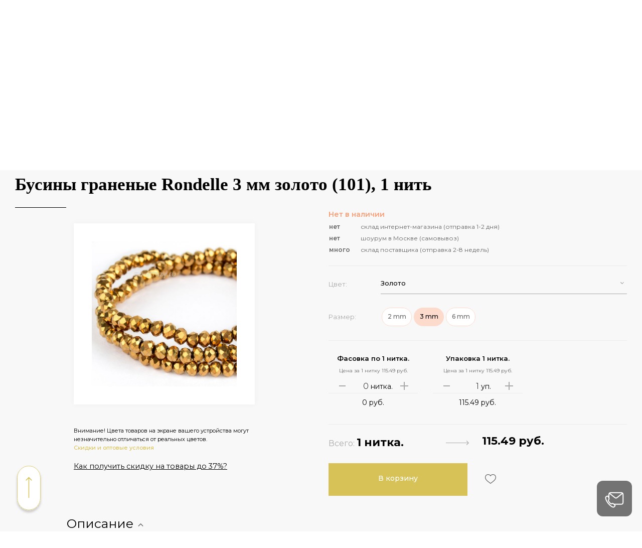

--- FILE ---
content_type: text/html; charset=UTF-8
request_url: https://sw-strazy.ru/catalog/rukodelie--sc297/businy--sc305/rondelle-businy-granyenye-rondeli/businy-granenye-rondelle-3-mm-zoloto-101-1-nit/
body_size: 90480
content:
<!DOCTYPE html>

<html class="no-js" lang="ru">
<head>
    <!-- Google Tag Manager -->
    <script data-skip-moving="true">(function(w,d,s,l,i){w[l]=w[l]||[];w[l].push({'gtm.start':
                new Date().getTime(),event:'gtm.js'});var f=d.getElementsByTagName(s)[0],
            j=d.createElement(s),dl=l!='dataLayer'?'&l='+l:'';j.async=true;j.src=
            'https://www.googletagmanager.com/gtm.js?id='+i+dl;f.parentNode.insertBefore(j,f);
        })(window,document,'script','dataLayer','GTM-KP74MN');</script>
    <!-- End Google Tag Manager -->

    <!-- Yandex.Metrika counter -->
        <noscript><div><img src="https://mc.yandex.ru/watch/26341422" style="position:absolute; left:-9999px;" alt="" /></div></noscript>
    <!-- /Yandex.Metrika counter -->


    <!-- Top.Mail.Ru counter -->
        <noscript><div><img src="https://top-fwz1.mail.ru/counter?id=3641260;js=na" style="position:absolute;left:-9999px;" alt="Top.Mail.Ru" /></div></noscript>
    <!-- /Top.Mail.Ru counter -->

    <meta charset="utf-8">
    
	<meta name="robots" content="index, follow" />
		<title>Бусины граненые Rondelle 3 мм золото (101), 1 нить</title>
    <meta name="description" content="Купить Бусины граненые Rondelle 3 мм золото (101), 1 нить для создания одежды, бижутерии и украшений. Оптом и в розницу с доставкой по Москве, России и странам СНГ." />
<script data-skip-moving="true">(function(w, d, n) {var cl = "bx-core";var ht = d.documentElement;var htc = ht ? ht.className : undefined;if (htc === undefined || htc.indexOf(cl) !== -1){return;}var ua = n.userAgent;if (/(iPad;)|(iPhone;)/i.test(ua)){cl += " bx-ios";}else if (/Windows/i.test(ua)){cl += ' bx-win';}else if (/Macintosh/i.test(ua)){cl += " bx-mac";}else if (/Linux/i.test(ua) && !/Android/i.test(ua)){cl += " bx-linux";}else if (/Android/i.test(ua)){cl += " bx-android";}cl += (/(ipad|iphone|android|mobile|touch)/i.test(ua) ? " bx-touch" : " bx-no-touch");cl += w.devicePixelRatio && w.devicePixelRatio >= 2? " bx-retina": " bx-no-retina";if (/AppleWebKit/.test(ua)){cl += " bx-chrome";}else if (/Opera/.test(ua)){cl += " bx-opera";}else if (/Firefox/.test(ua)){cl += " bx-firefox";}ht.className = htc ? htc + " " + cl : cl;})(window, document, navigator);</script>


<link href="/bitrix/cache/css/s1/codencode/page_91123080c7e0597115c7fe710b067741/page_91123080c7e0597115c7fe710b067741_v1.css?176044690627930" type="text/css"  rel="stylesheet" />
<link href="/bitrix/cache/css/s1/codencode/template_f17833d2e2c2242933e767a95a29d1d9/template_f17833d2e2c2242933e767a95a29d1d9_v1.css?1765979869492590" type="text/css"  data-template-style="true" rel="stylesheet" />







	<meta http-equiv="X-UA-Compatible" content="IE=edge">
	<meta name="viewport" content="width=device-width, initial-scale=1.0">
	<meta name="format-detection" content="telephone=no">
	<meta name="format-detection" content="address=no">


        <meta property="og:type" content="website"/>
    <meta property="og:url" content="//sw-strazy.ru/catalog/rukodelie--sc297/businy--sc305/rondelle-businy-granyenye-rondeli/businy-granenye-rondelle-3-mm-zoloto-101-1-nit/"/>
    <meta property="og:title" content="Бусины граненые Rondelle 3 мм золото (101), 1 нить"/>
    <meta property="og:description" content="Купить Бусины граненые Rondelle 3 мм золото (101), 1 нить для создания одежды, бижутерии и украшений. Оптом и в розницу с доставкой по Москве, России и странам СНГ."/>
    <meta property="og:image" content="//sw-strazy.ru/upload/iblock/0b6/0b6314883bc0c362e440f35ec788d113.jpg"/>

	<link rel="icon" href="/favicon.svg">

    <link href="https://fonts.googleapis.com/css?family=Montserrat:300,400,400i,500,600,700|Noto+Serif:700&subset=cyrillic&display=swap" rel="stylesheet">

	<meta name="google-site-verification" content="VjO-XegfLtxfDp6XEvBDuJCE1VfMkkbsnv0HLNvp7tI" />
    <meta name="yandex-verification" content="f9cd263226b0f6cd" />
    <meta name="p:domain_verify" content="c88a781933dc00449b356d5078f7587c"/>
    <meta name="yandex-verification" content="f59f1b7162255af4" />
	<meta name="yandex-verification" content="c20efd266ee31b26" />
</head>

<body>
<!-- Google Tag Manager (noscript) -->
    <noscript>
    <iframe src="https://www.googletagmanager.com/ns.html?id=GTM-KP74MN" height="0" width="0" style="display:none;visibility:hidden"></iframe>
    </noscript>
<!-- End Google Tag Manager (noscript) -->

<div id="panel"></div>
<div class="page-wrapper">
	<header class="header">

		<!-- BEGIN PROMO-BLOCK -->
				<!-- END PROMO-BLOCK -->


		<div class="header-top">
			<div class="container">
				<div class="header-top__box clearfix">
					<!-- BEGIN TOP MENU -->
					
<div class="row">
    <div class="header-top__nav col-12 col-lg-9 col-md-9">
        <ul>
                                            
                
                                            <li class="has-submenu ">
                            <a href="/articles/" >Информация</a>
                            <i></i>
                            <ul class="submenu">
                    
                
                
                                            
                
                    
                                                    <li>
                                <a href="/articles/" >Статьи</a>
                            </li>
                        
                    
                
                
                                            
                
                    
                                                    <li>
                                <a href="/faq/" >Вопрос-ответ</a>
                            </li>
                        
                    
                
                
                                            
                
                    
                                                    <li>
                                <a href="/delivery/?tab=7#form-complain" >Форма обратной связи по товару</a>
                            </li>
                        
                    
                
                
                                            
                
                    
                                                    <li>
                                <a href="/terms-of-use/" >Политика конфиденциальности</a>
                            </li>
                        
                    
                
                
                                                                </ul></li>                
                
                    
                                                    <li>
                                <a href="/contacts/" rel=nofollow>Шоурум</a>
                            </li>
                        
                    
                
                
                                            
                
                    
                                                    <li>
                                <a href="/optovikam/" rel=nofollow>Скидки</a>
                            </li>
                        
                    
                
                
                                            
                
                                            <li class="has-submenu ">
                            <a href="/bonusnaya-programma/" rel=nofollow>Бонусная программа</a>
                            <i></i>
                            <ul class="submenu">
                    
                
                
                                            
                
                    
                                                    <li>
                                <a href="/bonusnaya-programma/" rel=nofollow>Бонусная программа</a>
                            </li>
                        
                    
                
                
                                            
                
                    
                                                    <li>
                                <a href="/referalnaya-programma/" rel=nofollow>Программа «Пригласи друга»</a>
                            </li>
                        
                    
                
                
                                            
                
                    
                                                    <li>
                                <a href="/contest-works/regulations/" rel=nofollow>Регламент конкурса работ</a>
                            </li>
                        
                    
                
                
                                                                </ul></li>                
                
                    
                                                    <li>
                                <a href="/payment/" rel=nofollow>Оплата</a>
                            </li>
                        
                    
                
                
                                            
                
                    
                                                    <li>
                                <a href="/delivery/" >Доставка</a>
                            </li>
                        
                    
                
                
                                            
                
                    
                                                    <li>
                                <a href="/master-class/" >Мастер-классы</a>
                            </li>
                        
                    
                
                
                                            
                
                    
                                                    <li>
                                <a href="/konkursy/" rel=nofollow>Конкурсы</a>
                            </li>
                        
                    
                
                
                                            
                
                    
                                                    <li>
                                <a href="/partners/po-bizhuterii/" rel=nofollow>Партнеры</a>
                            </li>
                        
                    
                
                
                                            
                
                    
                                                    <li>
                                <a href="/about/" >О нас</a>
                            </li>
                        
                    
                
                
                                            
                
                    
                                                    <li>
                                <a href="/optovikam/" rel=nofollow>Оптовые условия</a>
                            </li>
                        
                    
                
                
            
                    </ul>
    </div>
    <div class="header-top__contacts col-12 col-lg-3 col-md-3">
        <div class="row">
            <div class="header-top__contacts-number col-6 col-lg-9 col-md-9 text-lg-right m-auto pr-0">
                <a href="tel:+78007752833">8 800 775 28 33</a>            </div>
            <div class="header-socials col-6 col-lg-3 col-md-3 pl-0">
                

		<ul class="header-social-network__list">
							<li class="header-social-network__list-level-one header-social-network__list-vkontakte header-social-network__list_has-child">
					
                    						<div class="header-social-network__list-level-two">
                            								<div class="header-social-network__list-level-two-group">
									<a href="https://vk.com/sw_strazy_sport" class="header-social-network__level-two-link" rel="nofollow" target="_blank">
										VK Sport									</a>
								</div>
                            								<div class="header-social-network__list-level-two-group">
									<a href="https://vk.com/sw_strazy" class="header-social-network__level-two-link" rel="nofollow" target="_blank">
										VK DIY									</a>
								</div>
                            						</div>
                    				</li>

							<li class="header-social-network__list-level-one header-social-network__list-telegram header-social-network__list_has-child">
					
                    						<div class="header-social-network__list-level-two">
                            								<div class="header-social-network__list-level-two-group">
									<a href="https://t.me/sw_strazy_sport" class="header-social-network__level-two-link"  target="_blank">
										Telegram Sport									</a>
								</div>
                            								<div class="header-social-network__list-level-two-group">
									<a href="https://t.me/sw_strazy" class="header-social-network__level-two-link"  target="_blank">
										Telegram DIY									</a>
								</div>
                            						</div>
                    				</li>

					</ul>
            </div>
        </div>
    </div>
</div>
					<!-- END TOP MENU -->

					<!-- BEGIN CHOOSE LANGUAGE -->
										<!-- END CHOOSE LANGUAGE -->
				</div>
			</div>
		</div>

		<div class="header-middle">
			<div class="container">
				<div class="header-middle__box clearfix">
                    <div class="row">
                        <div class="col-lg-3 col-md-3 col-12">
                            <div class="header-middle__logo ">
                                <!--BEGIN LOGO -->
                                <a href="/">
	<img src="/pic/logo.svg" alt="SW-STRAZY">
	<span>ваш кристальный партнер</span>
</a>                                <!--END LOGO -->
                            </div>
                        </div>
                        <div class="header-search col-lg-6 col-md-6 col-6" itemscope="" itemtype="https://schema.org/WebSite">
                               	<meta itemprop="url" content="//sw-strazy.ru/"/>
	<form class="header-search-form" action="/search/index.php" name="search" id="title-search" itemprop="potentialAction" itemscope="" itemtype="https://schema.org/SearchAction">
		<meta id="search-meta" itemprop="target" content="//sw-strazy.ru/search/index.php?q={q}" />
		<input type="text" placeholder="Поиск по каталогу" name="q" autocomplete="off" id="title-search-input" value="" itemprop="query-input" onkeyup="setSearchMeta( this.value );">
		<a class="clear-search" href="#" title="Очистить поиск"></a>
		<button type="submit" name="s"></button>
	</form>
                                <!--BEGIN SEARCH TITLE -->
                            </div>
                        <div class="header-middle__base clearfix col-lg-3 col-md-3 col-6">
                            <div class="row">
                                <div class="col-9 col-lg-9 col-md-9 pr-0 text-right">
                                    <div class="header-middle__base-container">
                                        <!--<a class="wishlist-link" id="wishlist-link-header" href="/wishlist/"><i></i><span ></span></a>-->
    <a class="wishlist-link" id="wishlist-link-header-mini" href="/wishlist/">
        <svg width="33" height="31" viewBox="0 0 33 31" fill="none" xmlns="http://www.w3.org/2000/svg">
            <path d="M23.1064 0C25.4369 7.99743e-05 27.7249 0.657719 29.5098 2.1748L29.8604 2.48926V2.49023C31.7069 4.24952 32.6992 6.79901 32.6992 9.93652C32.6992 12.4789 31.735 14.9599 30.4277 17.1748L30.1621 17.6143C28.7103 19.959 26.8068 22.1501 24.9561 24.0068L24.9541 24.0088C22.8453 26.1139 20.5844 28.0652 18.1895 29.8477L18.1885 29.8486C17.9856 29.9994 17.8235 30.1167 17.7061 30.2002L17.707 30.2012L17.5801 30.292L17.5752 30.2949L17.542 30.3193L17.4414 30.1768L17.04 29.6338L17.0049 29.5859L17.0381 29.6338L17.5244 30.3301C17.1796 30.5709 16.7687 30.6992 16.3486 30.6992C15.9286 30.6992 15.5177 30.5709 15.1729 30.3301C15.1666 30.3257 15.1604 30.3209 15.1543 30.3164L15.1416 30.3076V30.3066L15.124 30.2949L15.1191 30.292L14.9922 30.2012L14.9854 30.1963C12.4141 28.3216 9.99335 26.2535 7.74512 24.0107L7.74316 24.0088C5.89256 22.1506 3.98892 19.9591 2.53711 17.6143V17.6133C1.09916 15.2888 3.29801e-05 12.6486 0 9.93652C0.00014948 4.55675 4.1884 0.000239362 9.59277 0C12.2505 0 14.63 1.11571 16.3496 2.88281C18.0689 1.11577 20.4472 0 23.1064 0ZM23.1064 1.69922C20.644 1.69922 18.4611 2.87037 17.0166 4.69531C16.8554 4.89897 16.6094 5.01855 16.3496 5.01855C16.0899 5.01855 15.8438 4.89897 15.6826 4.69531C14.2382 2.87044 12.0537 1.69922 9.59277 1.69922C5.20492 1.69946 1.69937 5.41607 1.69922 9.93652C1.69925 12.2026 2.62499 14.5258 3.98145 16.7188C5.33973 18.9126 7.14671 21.0005 8.94531 22.8066C11.1316 24.9877 13.4864 26.9988 15.9873 28.8223H15.9863L16.1025 28.9053H16.1035L16.1367 28.9287L16.1494 28.9375C16.2069 28.9769 16.2761 29 16.3486 29C16.4039 29 16.458 28.9873 16.5059 28.9639L16.5508 28.9365C16.5546 28.9338 16.5587 28.9314 16.5625 28.9287L16.5967 28.9053L16.7188 28.8184L16.7207 28.8164C16.8235 28.7433 16.9742 28.6335 17.1748 28.4844C19.5037 26.7511 21.7016 24.8533 23.752 22.8066C25.551 21.0018 27.358 18.9134 28.7168 16.7188L28.9668 16.3066C30.1871 14.2379 31 12.0615 31 9.93652C30.9999 7.16468 30.1315 5.09645 28.6875 3.7207V3.71973C27.243 2.34575 25.2617 1.6993 23.1064 1.69922Z" fill="black"/>
        </svg>
        <span id="wishlist-link-header-count-mini">0</span>
    </a>

                                        <div id="bx_basketFKauiI"> 


<a class="header-top-icons-basket has-goods open-cart-popup" class="open-cart-popup" data-src="#cartPopup" href="/personal/basket/">
    <svg width="29" height="30" viewBox="0 0 29 30" fill="none" xmlns="http://www.w3.org/2000/svg">
        <path d="M14.3496 0C17.5364 0 20.214 2.09624 21.2451 5H26.8496C27.8713 5 28.6992 5.82788 28.6992 6.84961V27.8496C28.6992 28.8713 27.8713 29.6992 26.8496 29.6992H1.84961C0.827882 29.6992 7.17057e-08 28.8713 0 27.8496V6.84961C0 5.82788 0.827883 5 1.84961 5H7.45508C8.48617 2.0964 11.163 8.7452e-05 14.3496 0ZM1.84961 6.69922C1.76677 6.69922 1.69922 6.76677 1.69922 6.84961V27.8496C1.69922 27.9325 1.76677 28 1.84961 28H26.8496C26.9325 28 27 27.9325 27 27.8496V6.84961C27 6.76677 26.9325 6.69922 26.8496 6.69922H21.6406C21.6779 7.01093 21.6992 7.32789 21.6992 7.64941V8.84961C21.6992 9.31905 21.3191 9.69922 20.8496 9.69922C20.3803 9.69911 20 9.31898 20 8.84961V7.64941C20 7.32547 19.9756 7.00816 19.9287 6.69922H8.77148C8.72459 7.00819 8.69923 7.32544 8.69922 7.64941V8.84961C8.69922 9.31905 8.31905 9.69922 7.84961 9.69922C7.38026 9.69911 7 9.31898 7 8.84961V7.64941C7.00001 7.32787 7.02229 7.01095 7.05957 6.69922H1.84961ZM14.3496 1.69922C12.1528 1.6993 10.2201 3.03257 9.28906 5H19.4102C18.4791 3.03259 16.5465 1.69922 14.3496 1.69922Z" fill="black"/>
    </svg>
    <span>0</span>
</a>

	
</div>
                                    </div>
                                </div>


                                <div class="col-3 col-lg-3 col-md-3 pl-0 text-right">
                                    <a class="login-link" href="#">
    <svg width="31" height="31" viewBox="0 0 31 31" fill="none" xmlns="http://www.w3.org/2000/svg">
        <path d="M19.6543 17.8311C21.4555 17.8311 22.8577 17.8311 23.9814 17.9229C25.1151 18.0155 26.0406 18.2064 26.874 18.6309L27.1299 18.7676C28.3927 19.4752 29.4199 20.5424 30.0791 21.8359C30.5036 22.6694 30.6954 23.5949 30.7881 24.7285C30.8799 25.8523 30.8789 27.2553 30.8789 29.0566V30.0293C30.8787 30.4984 30.4984 30.8787 30.0293 30.8789H0.849609C0.380284 30.8789 0.000189655 30.4986 0 30.0293V29.0566C-1.74696e-07 27.2553 -0.00100476 25.8523 0.0908203 24.7285C0.183481 23.5949 0.374324 22.6694 0.798828 21.8359C1.50196 20.4562 2.62415 19.3339 4.00391 18.6309L4.32129 18.4824C5.07216 18.1602 5.90454 18.0039 6.89648 17.9229C8.02036 17.831 9.42311 17.8311 11.2246 17.8311H19.6543ZM15.4395 0C16.2959 3.86426e-05 17.1442 0.168371 17.9355 0.496094C18.727 0.823912 19.447 1.30445 20.0527 1.91016C20.6583 2.51576 21.139 3.23517 21.4668 4.02637C21.7946 4.81772 21.9628 5.66688 21.9629 6.52344C21.9629 7.37981 21.7944 8.2283 21.4668 9.01953C21.139 9.81088 20.6584 10.531 20.0527 11.1367C19.447 11.7424 18.7269 12.2229 17.9355 12.5508C17.1442 12.8785 16.296 13.0468 15.4395 13.0469C13.7093 13.0469 12.0496 12.3601 10.8262 11.1367C9.60285 9.91331 8.91506 8.25354 8.91504 6.52344C8.91516 4.7934 9.60284 3.13349 10.8262 1.91016C12.0496 0.686931 13.7094 3.6458e-08 15.4395 0Z" fill="black"/>
    </svg>
    <i></i>
    <span><!-- Вход --></span>
</a>

<!-- login modal -->
<div id="loginModal" class="regular-modal login-modal">
	<div class="regular-modal__box auth-box">
		<div class="regular-modal__caption">Вход в личный кабинет</div>
		<form id="loginForm" class="regular-form" name="system_auth_formvnxeTk" method="post" target="_top" action="#">
			<div class="input-login input-box with-float-label  ">
				<div class="float-label">Email</div>
				<div class="error-text hidden"></div>
				<input type="email" name="USER_LOGIN" maxlength="50" value="" placeholder="" required>
			</div>
			<div class="input-password input-box with-float-label ">
				<div class="float-label">Пароль</div>
				<div class="error-text hidden"></div>
				<input type="password" id="password-input" name="USER_PASSWORD" maxlength="50" placeholder="" required>
                <a href="#" class="custom-password-control"></a>
			</div>
			<div class="login-form-params clearfix">
				<div class="checkbox-box">
					<label class="checkbox-label">
						<input name="USER_REMEMBER" type="checkbox" value="Y" checked id="auth__form-remember-auth-checkbox"><i></i>
						<span>Запомнить</span>
					</label>
				</div>
				<div class="login-forget-pass">
					<a class="forgot-link" href="#">Забыли пароль?</a>
				</div>
			</div>
			<div class="submit-box">
				<button class="login-btn regular-btn" type="button">Войти в личный кабинет</button>
				<input name="Login" type="hidden" value="Войти в личный кабинет" />
				<a class="regular-btn border-btn register-link" href="#">Регистрация</a>
							<input type="hidden" name="backurl" value="/catalog/rukodelie--sc297/businy--sc305/rondelle-businy-granyenye-rondeli/businy-granenye-rondelle-3-mm-zoloto-101-1-nit/" />
										<input type="hidden" name="AUTH_FORM" value="Y" />
				<input type="hidden" name="AJAX_RUN" value="Y" />
				<input type="hidden" name="TYPE" value="AUTH" />
			</div>
		</form>
	</div>
</div>
<!-- / login modal -->


<div id="registrationModal" class="regular-modal login-modal">
	<div class="regular-modal__box">	
		<div class="regular-modal__caption">Регистрация</div>
		<div>
			<div id="bx_register_error" style="display:none">
			</div>
		</div>
	<form id="registrationForm" class="regular-form register-form" method="post" action="/catalog/rukodelie--sc297/businy--sc305/rondelle-businy-granyenye-rondeli/businy-granenye-rondelle-3-mm-zoloto-101-1-nit/?register=yes" name="regform" enctype="multipart/form-data">
		<div class="input-login input-box with-float-label  ">
			<div class="float-label">* E-Mail:</div>
			<div class="error-text hidden"></div>
			<input type="email" name="USER_LOGIN" maxlength="255" value="" placeholder="" required />
		</div>
		<div class="input-password input-box with-float-label  ">
			<div class="float-label">* Пароль:</div>
			<div class="error-text hidden"></div>
			<input type="password" name="USER_PASSWORD" maxlength="50" value="" placeholder="" required autocomplete="off" />
		</div>
		<div class="login-form-params clearfix">
			<div class="input-checkbox checkbox-box">
				<div class="error-text hidden">Для регистрации необходимо поставить галочку</div>
				<label class="checkbox-label">
					<input name="REGISTER_RIGHT" type="checkbox" checked="checked"><i></i>
					<span>Нажимая кнопку «Зарегистрироваться», я даю согласие на обработку своих персональных данных в соответствии с <a href="/terms-of-use/" target="_blank" rel="nofollow">Условиями</a></span>
				</label>
			</div>
		</div>
		<div class="submit-box">
			<button class="regular-btn register" type="button">Зарегистрироваться</button>
			<a class="regular-btn border-btn login-link" href="#">Вход в личный кабинет</a>
		</div>

		
		<input type="hidden" name="USER_EMAIL" value="" />
		<input type="hidden" name="USER_CONFIRM_PASSWORD" value="" />
		<input type="hidden" name="AUTH_FORM" value="Y" />
		<input type="hidden" name="TYPE" value="REGISTRATION" />
		<input type="hidden" name="AJAX_RUN_REGISTRATION" value="Y" />
		<input type="hidden" name="Register" value="Регистрация" />
		<input type="hidden" name="register_submit_button" value="Y"/>
		<input type="text" class="api-mf-antibot" value="" name="ANTIBOT[NAME]">
	</form>
	</div>
</div>

<div id="forgotModal" class="regular-modal login-modal">
	<div class="regular-modal__box auth-box">
		<div class="regular-modal__caption">Восстановление пароля</div>
		<form id="forgotForm" class="regular-form" name="forgotform" method="post" target="_top" action="#">
			<div class="checkout-fields-section subtitle">
				Если вы забыли пароль, введите свой логин или email.<br />Мы вышлем на ваш email информацию, с помощью которой вы сможете войти в свой аккаунт или сменить пароль.			</div>
			<div class="checkout-fields-section sended"></div>
			<div class="input-login input-box with-float-label  ">
				<div class="float-label">Логин:</div>
				<div class="error-text hidden">Пустой логин или email</div>
				<input type="email" name="USER_LOGIN" maxlength="50" placeholder="" value="" tabindex="10">
			</div>

			<div class="input-box with-float-label">
				<div class="float-label"></div>
				или			</div>
			<div class="input-email input-box with-float-label  ">
				<div class="float-label">Email:</div>
				<div class="error-text hidden">Некорректный логин или email</div>
				<input type="text" name="USER_EMAIL" maxlength="255" placeholder="" value="" tabindex="20">
			</div>

							<div class="captcha" style="margin-top: 16px; margin-bottom: 16px;">
					<div>
						<input type="hidden" name="captcha_sid" value="0e8da159c4b29d77ee4fea84e3ce2ab0" />
						<img src="/bitrix/tools/captcha.php?captcha_sid=0e8da159c4b29d77ee4fea84e3ce2ab0" width="180" height="40" alt="CAPTCHA" />
					</div>
					<div></div>
					<div><input type="text" name="captcha_word" maxlength="50" value="" /></div>
				</div>
			
			<div class="checkout-submit-box clearfix">
				<div class="checkout-submit-btns">
					<button class="regular-btn send-password" type="button" tabindex="30" >Выслать</button>
				</div>
				<div class="lk-logout-box">
					<a class="login-link" href="#"><span>Войти в личный кабинет</span></a>
				</div>
							<input type="hidden" name="backurl" value="/catalog/rukodelie--sc297/businy--sc305/rondelle-businy-granyenye-rondeli/businy-granenye-rondelle-3-mm-zoloto-101-1-nit/" />
							<input type="hidden" name="AUTH_FORM" value="Y">
				<input type="hidden" name="TYPE" value="SEND_PWD">
				<input type="hidden" name="send_account_info" value="Выслать" />
			</div>
		</form>
	</div>
</div>

                                </div>
                            </div>
                        </div>
                    </div>
					<a id="openRespMenu" class="open-resp-menu" href="#">
						<span></span><span></span><span></span>
					</a>
				</div>
			</div>
		</div>
		<nav class="header-main-nav">
			<div class="container">
				<div class="header-main-nav__box">
					<!-- BEGIN MAIN MENU -->
					<div class="menu-section">
	<div class="menu-section__header">
		<nav class="row">
            <div class="menu-section__header-is-priority col-6 col-lg-3 col-md-3">
                                                            <div data-id="681" class="nav__item ">
                            <a href="/actions/" class="nav__link uf-bold ">SALE</a>
                        </div>
                                                                                <div data-id="167" class="nav__item ">
                            <a href="/novinki/" class="nav__link uf-bold ">Новинки</a>
                        </div>
                                                                                                                                                                                                                                                                        </div>

            <div class="menu-section__header-basic col-6 col-lg-9 col-md-9">
                                                                                                                                    <div data-id="12795" class="nav__item nav__item_dropdown">
                            <a href="/catalog/tkani--sc266/" class="nav__link uf-bold light-yellow ">Ткани</a>
                        </div>
                                                                                <div data-id="12793" class="nav__item nav__item_dropdown">
                            <a href="/catalog/kristally-i-kasty--sc314/" class="nav__link ">Кристаллы и касты</a>
                        </div>
                                                                                <div data-id="12794" class="nav__item nav__item_dropdown">
                            <a href="/catalog/strazy/" class="nav__link ">Стразы</a>
                        </div>
                                                                                <div data-id="12796" class="nav__item nav__item_dropdown">
                            <a href="/catalog/sport-i-tantsy--sc277/" class="nav__link ">Спорт и танцы</a>
                        </div>
                                                                                <div data-id="12797" class="nav__item nav__item_dropdown">
                            <a href="/catalog/rukodelie--sc297/" class="nav__link ">Рукоделие</a>
                        </div>
                                                                                <div data-id="15336" class="nav__item ">
                            <a href="/landing/sportivnoe-bodi/" class="nav__link ">Боди</a>
                        </div>
                                                </div>
		</nav>
	</div>
	<div class="menu-section__main">
		<div class="container">
            <div class="row">
                <div class="col-3">
                                                                                                                                                                                                <a href="/upload/uf/1d6/p6srps0lei1f6u55ixkjnqy03ug2johj.png" data-fancybox="">
                                    <img data-parent-id="13402"  class="menu-section__level-third menu-section__banner pt-5" src="/upload/uf/1d6/p6srps0lei1f6u55ixkjnqy03ug2johj.png" alt="Ткани Carvico Италия">
                                </a>
                                                                                                                <a href="/upload/uf/287/t1dlsiz71ykfqhr46hdglvfypzvfq20c.png" data-fancybox="">
                                    <img data-parent-id="15340"  class="menu-section__level-third menu-section__banner pt-5" src="/upload/uf/287/t1dlsiz71ykfqhr46hdglvfypzvfq20c.png" alt="Ткани Chrisanne Англия">
                                </a>
                                                                                                                                                                                                                                                                                                                                                                                                                                                                                                                                                                                                                                                                                                                                                                                                                                                                                                                                                                                                                                                                                                                                                                                                                                                                                                                                                                                                                                                                                                                                                                                                                                                                                                                                                                                                                                                                                                                                                                                                                                                                                                                                                                                                                                                                                                                                                                                                                                                                                                                                                                                                                                                                                                                                                                                                                                                                                                                                                                                                                                                                                                                                                                                                                                                                                                                                                                                                                                                                                                                                                                                                                                                                                                                                                                                                                                                                                                                                                                                                                                                                                                                                                                                                                                                                        </div>
                <div class="col-9">
                                            <div class="row menu-section__main-levels menu-section__main-levels_hide pt-5 pb-5" data-parent-id="681">

                            <div class="col-4 menu-section__level-second menu-section_set-beautiful-scroll menu-section__border pr-4">
                                
                                
                                                            </div>
                            <div class="col-4">
                                                            </div>
                            <div class="col-4 menu-section_set-beautiful-scroll">
                                                            </div>
                        </div>
                                            <div class="row menu-section__main-levels menu-section__main-levels_hide pt-5 pb-5" data-parent-id="167">

                            <div class="col-4 menu-section__level-second menu-section_set-beautiful-scroll menu-section__border pr-4">
                                
                                
                                                            </div>
                            <div class="col-4">
                                                            </div>
                            <div class="col-4 menu-section_set-beautiful-scroll">
                                                            </div>
                        </div>
                                            <div class="row menu-section__main-levels menu-section__main-levels_hide pt-5 pb-5" data-parent-id="12795">

                            <div class="col-4 menu-section__level-second menu-section_set-beautiful-scroll menu-section__border pr-4">
                                                                                                                                                                                                                                                                                                                                                                                                                                                                                                                                                                                                                                                                                                                                                                                                                                                                                                                                                                                                                                    <a data-id="15135" href="/optovikam/" class="menu-section__link  uf-bold ">Оптовые условия</a>
                                                                                                                                    <a data-id="510" href="/catalog/tkani/podobrat-tkan/" class="menu-section__link  uf-bold ">Подобрать ткань</a>
                                                                                                                                    <a data-id="516" href="/catalog/tkani/po-naznacheniyu/" class="menu-section__link  uf-bold ">Ткани по назначению</a>
                                                                                                                                                                                                                                                                
                                                                    <div class="separator" data-parent-id="12795"><span></span></div>
                                
                                                                                                            <a data-id="13402" href="/catalog/tkani--sc266/tkani-carvico-italiya--sc267/"
                                           class="menu-section__link menu-section__link_parent ">Ткани Carvico Италия</a>
                                                                                                                                                <a data-id="15340" href="/catalog/tkani--sc266/tkani-chrisanne-angliya--sc357/"
                                           class="menu-section__link menu-section__link_parent ">Ткани Chrisanne Англия</a>
                                                                                                                                                <a data-id="15287" href="/catalog/tkani--sc266/tkani-jersey-lomellina-italiya--sc352/"
                                           class="menu-section__link menu-section__link_parent ">Ткани Jersey Lomellina Италия</a>
                                                                                                                                                <a data-id="15303" href="/catalog/tkani--sc266/printovannyy-bifleks-friedmans--sc355/"
                                           class="menu-section__link menu-section__link_parent ">Принтованный Бифлекс Friedmans</a>
                                                                                                                                                <a data-id="15338" href="/catalog/tkani--sc266/bifleks-italiya--sc336/"
                                           class="menu-section__link  ">Бифлекс Италия</a>
                                                                                                                                                <a data-id="13401" href="/catalog/tkani--sc266/setka-streych-italiya/"
                                           class="menu-section__link menu-section__link_parent ">Сетка-стрейч Италия</a>
                                                                                                                                                <a data-id="13404" href="/catalog/tkani--sc266/golograficheskaya-tkan-italiya--sc269/"
                                           class="menu-section__link menu-section__link_parent ">Голографическая ткань Италия</a>
                                                                                                                                                <a data-id="13412" href="/catalog/tkani--sc266/futer--sc337/"
                                           class="menu-section__link menu-section__link_parent ">Футер</a>
                                                                                                                                                <a data-id="13413" href="/catalog/tkani--sc266/kulirka--sc339/"
                                           class="menu-section__link menu-section__link_parent ">Кулирка</a>
                                                                                                                                                <a data-id="13414" href="/catalog/tkani--sc266/ribana--sc338/"
                                           class="menu-section__link menu-section__link_parent ">Рибана</a>
                                                                                                                                                <a data-id="15146" href="/catalog/tkani--sc266/barkhat-italiya--sc345/"
                                           class="menu-section__link  ">Бархат Италия</a>
                                                                                                                                                <a data-id="15286" href="/catalog/tkani--sc266/gipyur--sc350/"
                                           class="menu-section__link menu-section__link_parent ">Гипюр</a>
                                                                                                                                                <a data-id="15231" href="/catalog/tkani--sc266/katalog-s-obraztsami-tkaney--sc268/"
                                           class="menu-section__link menu-section__link_parent ">Каталог с образцами тканей</a>
                                                                                                                                                <a data-id="15232" href="/catalog/tkani--sc266/kashkorse--sc349/"
                                           class="menu-section__link menu-section__link_parent ">Кашкорсе</a>
                                                                                                                                                                                                                                                                                                                                                            <a data-id="13409" href="/catalog/tkani--sc266/vinil-zerkalnyy--sc270/"
                                           class="menu-section__link menu-section__link_parent ">Винил зеркальный</a>
                                                                                                                                                <a data-id="13406" href="/catalog/tkani--sc266/evrofatin--sc272/"
                                           class="menu-section__link menu-section__link_parent ">Еврофатин</a>
                                                                                                                                                <a data-id="13405" href="/catalog/tkani--sc266/payetochnaya-tkan--sc275/"
                                           class="menu-section__link menu-section__link_parent ">Пайеточная ткань</a>
                                                                                                </div>
                            <div class="col-4">
                                                                                                                <div data-parent-id="13402"
                                                 class="pl-2 pr-3 menu-section__level-third menu-section__border menu-section_set-beautiful-scroll">
                                                                                                    <a data-id="14219" href="/catalog/tkani--sc266/tkani-carvico-italiya--sc267/setka-streych-alicante/"
                                                       class="menu-section__link  ">Сетка-стрейч Alicante</a>
                                                                                                    <a data-id="15177" href="/catalog/tkani--sc266/tkani-carvico-italiya--sc267/valencia-setka-streych/"
                                                       class="menu-section__link  ">Сетка-стрейч Valencia</a>
                                                                                                    <a data-id="15311" href="/catalog/tkani--sc266/tkani-carvico-italiya--sc267/sublimirovannaya-setka-streych-alicante/"
                                                       class="menu-section__link  ">Сублимированная сетка-стрейч Alicante</a>
                                                                                                    <a data-id="14206" href="/catalog/tkani--sc266/tkani-carvico-italiya--sc267/bifleks-matovyy-malaga-vita/"
                                                       class="menu-section__link  ">Бифлекс матовый Malaga/Vita</a>
                                                                                                    <a data-id="14208" href="/catalog/tkani--sc266/tkani-carvico-italiya--sc267/bifleks-glyantsevyy-sumatra/"
                                                       class="menu-section__link  ">Бифлекс глянцевый Sumatra</a>
                                                                                                    <a data-id="14214" href="/catalog/tkani--sc266/tkani-carvico-italiya--sc267/blestyashchiy-bifleks-beverly/"
                                                       class="menu-section__link  ">Блестящий Бифлекс Beverly</a>
                                                                                                    <a data-id="15241" href="/catalog/tkani--sc266/tkani-carvico-italiya--sc267/barkhat-gologramma/"
                                                       class="menu-section__link  ">Бархат-голограмма</a>
                                                                                                    <a data-id="14207" href="/catalog/tkani--sc266/tkani-carvico-italiya--sc267/barkhat-panama/"
                                                       class="menu-section__link  ">Бархат Panama</a>
                                                                                                    <a data-id="15239" href="/catalog/tkani--sc266/tkani-carvico-italiya--sc267/aldabra-barkhat/"
                                                       class="menu-section__link  ">Бархат Aldabra</a>
                                                                                                    <a data-id="14210" href="/catalog/tkani--sc266/tkani-carvico-italiya--sc267/termobifleks-vuelta/"
                                                       class="menu-section__link  ">Термобифлекс Vuelta</a>
                                                                                                    <a data-id="14209" href="/catalog/tkani--sc266/tkani-carvico-italiya--sc267/bifleks-dlya-sublimatsii/"
                                                       class="menu-section__link  ">Бифлекс для сублимации</a>
                                                                                                    <a data-id="14212" href="/catalog/tkani--sc266/tkani-carvico-italiya--sc267/mikrofibra-bifleks-colorado/"
                                                       class="menu-section__link  ">Микрофибра бифлекс Colorado</a>
                                                                                                    <a data-id="15263" href="/catalog/tkani--sc266/tkani-carvico-italiya--sc267/aldabra-barkhat/"
                                                       class="menu-section__link  ">Aldabra Бархат</a>
                                                                                                    <a data-id="15235" href="/catalog/tkani--sc266/tkani-carvico-italiya--sc267/shanghai-bifleks/"
                                                       class="menu-section__link  ">Shanghai Бифлекс</a>
                                                                                                    <a data-id="15226" href="/catalog/tkani--sc266/tkani-carvico-italiya--sc267/sydney-eco-bifleks-dlya-plavaniya/"
                                                       class="menu-section__link  ">Sydney Eco Бифлекс для плавания</a>
                                                                                                    <a data-id="15199" href="/catalog/tkani--sc266/tkani-carvico-italiya--sc267/valencia-setka-streych/"
                                                       class="menu-section__link  ">Valencia Сетка-стрейч</a>
                                                                                                    <a data-id="15264" href="/catalog/tkani--sc266/tkani-carvico-italiya--sc267/barkhat-gologramma/"
                                                       class="menu-section__link  ">Бархат - голограмма</a>
                                                                                                    <a data-id="15337" href="/catalog/tkani--sc266/tkani-carvico-italiya--sc267/setka-streych-so-strazami/"
                                                       class="menu-section__link  ">Сетка-стрейч со стразами</a>
                                                                                                    <a data-id="14215" href="/catalog/tkani--sc266/tkani-carvico-italiya--sc267/utyagivayushchiy-bifleks/"
                                                       class="menu-section__link  ">Утягивающий бифлекс</a>
                                                                                                    <a data-id="14220" href="/catalog/tkani--sc266/tkani-carvico-italiya--sc267/bifleks-vita-touch/"
                                                       class="menu-section__link  ">Бифлекс Vita Touch</a>
                                                                                                    <a data-id="14213" href="/catalog/tkani--sc266/tkani-carvico-italiya--sc267/belevoy-bifleks-parigi/"
                                                       class="menu-section__link  ">Бельевой бифлекс Parigi</a>
                                                                                                    <a data-id="14216" href="/catalog/tkani--sc266/tkani-carvico-italiya--sc267/podkladochnyy-bifleks-siviglia/"
                                                       class="menu-section__link  ">Подкладочный бифлекс Siviglia</a>
                                                                                                    <a data-id="14217" href="/catalog/tkani--sc266/tkani-carvico-italiya--sc267/relefnyy-bifleks-ibiza/"
                                                       class="menu-section__link  ">Рельефный бифлекс Ibiza</a>
                                                                                                    <a data-id="14218" href="/catalog/tkani--sc266/tkani-carvico-italiya--sc267/pantelleria-bifleks/"
                                                       class="menu-section__link  ">Pantelleria Бифлекс</a>
                                                                                                    <a data-id="14211" href="/catalog/tkani--sc266/tkani-carvico-italiya--sc267/lozhnaya-setka-spider/"
                                                       class="menu-section__link  ">Ложная сетка Spider</a>
                                                                                            </div>
                                                                                                                                                    <div data-parent-id="15340"
                                                 class="pl-2 pr-3 menu-section__level-third menu-section__border menu-section_set-beautiful-scroll">
                                                                                                    <a data-id="15352" href="/catalog/tkani--sc266/tkani-chrisanne-angliya--sc357/zhorzhet-shifon/"
                                                       class="menu-section__link  ">Жоржет (шифон)</a>
                                                                                                    <a data-id="15354" href="/catalog/tkani--sc266/tkani-chrisanne-angliya--sc357/krep-dance/"
                                                       class="menu-section__link  ">Креп Dance</a>
                                                                                                    <a data-id="15351" href="/catalog/tkani--sc266/tkani-chrisanne-angliya--sc357/organza-crystal/"
                                                       class="menu-section__link  ">Органза Crystal</a>
                                                                                                    <a data-id="15353" href="/catalog/tkani--sc266/tkani-chrisanne-angliya--sc357/satin-shifon/"
                                                       class="menu-section__link  ">Сатин - шифон</a>
                                                                                            </div>
                                                                                                                                                    <div data-parent-id="15287"
                                                 class="pl-2 pr-3 menu-section__level-third menu-section__border menu-section_set-beautiful-scroll">
                                                                                                    <a data-id="15294" href="/catalog/tkani--sc266/tkani-jersey-lomellina-italiya--sc352/belevoy-bifleks-premium/"
                                                       class="menu-section__link  ">Бельевoй бифлекс Premium</a>
                                                                                                    <a data-id="15295" href="/catalog/tkani--sc266/tkani-jersey-lomellina-italiya--sc352/bifleks-renew-bubble/"
                                                       class="menu-section__link  ">Бифлекс Renew Bubble</a>
                                                                                                    <a data-id="15292" href="/catalog/tkani--sc266/tkani-jersey-lomellina-italiya--sc352/bifleks-v-rubchik-bristol/"
                                                       class="menu-section__link  ">Бифлекс в рубчик Bristol</a>
                                                                                                    <a data-id="15293" href="/catalog/tkani--sc266/tkani-jersey-lomellina-italiya--sc352/bifleks-pike-3d/"
                                                       class="menu-section__link  ">Бифлекс пике 3D</a>
                                                                                                    <a data-id="15296" href="/catalog/tkani--sc266/tkani-jersey-lomellina-italiya--sc352/bifleks-s-soderzhaniem-khlopka-b-natural/"
                                                       class="menu-section__link  ">Бифлекс с содержанием хлопка B-Natural</a>
                                                                                                    <a data-id="15291" href="/catalog/tkani--sc266/tkani-jersey-lomellina-italiya--sc352/matovyy-bifleks-nair/"
                                                       class="menu-section__link  ">Матовый бифлекс Nair</a>
                                                                                            </div>
                                                                                                                                                    <div data-parent-id="15303"
                                                 class="pl-2 pr-3 menu-section__level-third menu-section__border menu-section_set-beautiful-scroll">
                                                                                                    <a data-id="15304" href="/catalog/tkani--sc266/printovannyy-bifleks-friedmans--sc355/printovannyy-bifleks-friedmans/"
                                                       class="menu-section__link  ">Принтованный бифлекс Friedmans</a>
                                                                                            </div>
                                                                                                                                                                                                                        <div data-parent-id="13401"
                                                 class="pl-2 pr-3 menu-section__level-third menu-section__border menu-section_set-beautiful-scroll">
                                                                                                    <a data-id="15178" href="https://sw-strazy.ru/catalog/tkani--sc266/tkani-carvico-italiya--sc267/setka-streych-alicante/"
                                                       class="menu-section__link  ">Сетка-стрейч Alicante Carvico Италия</a>
                                                                                                    <a data-id="15179" href="https://sw-strazy.ru/catalog/tkani--sc266/tkani-carvico-italiya--sc267/valencia-setka-streych/"
                                                       class="menu-section__link  ">Сетка-стрейч Valencia Carvico Италия</a>
                                                                                                    <a data-id="15315" href="/catalog/tkani--sc266/setka-streych-italiya/setka-streych-0719-6287-italiya/"
                                                       class="menu-section__link  ">Сетка- стрейч 0719/6287 Италия</a>
                                                                                            </div>
                                                                                                                                                    <div data-parent-id="13404"
                                                 class="pl-2 pr-3 menu-section__level-third menu-section__border menu-section_set-beautiful-scroll">
                                                                                                    <a data-id="14224" href="/catalog/tkani--sc266/golograficheskaya-tkan-italiya--sc269/gologramma-italiya/"
                                                       class="menu-section__link  ">Голограмма Италия</a>
                                                                                            </div>
                                                                                                                                                    <div data-parent-id="13412"
                                                 class="pl-2 pr-3 menu-section__level-third menu-section__border menu-section_set-beautiful-scroll">
                                                                                                    <a data-id="14232" href="/catalog/tkani--sc266/futer--sc337/futer-turtsiya/"
                                                       class="menu-section__link  ">Футер Турция</a>
                                                                                            </div>
                                                                                                                                                    <div data-parent-id="13413"
                                                 class="pl-2 pr-3 menu-section__level-third menu-section__border menu-section_set-beautiful-scroll">
                                                                                                    <a data-id="14233" href="/catalog/tkani--sc266/kulirka--sc339/kulirka-turtsiya/"
                                                       class="menu-section__link  ">Кулирка Турция</a>
                                                                                            </div>
                                                                                                                                                    <div data-parent-id="13414"
                                                 class="pl-2 pr-3 menu-section__level-third menu-section__border menu-section_set-beautiful-scroll">
                                                                                                    <a data-id="14234" href="/catalog/tkani--sc266/ribana--sc338/ribana-turtsiya/"
                                                       class="menu-section__link  ">Рибана Турция</a>
                                                                                            </div>
                                                                                                                                                                                                                        <div data-parent-id="15286"
                                                 class="pl-2 pr-3 menu-section__level-third menu-section__border menu-section_set-beautiful-scroll">
                                                                                                    <a data-id="15290" href="/catalog/tkani--sc266/gipyur--sc350/gipyur-streych/"
                                                       class="menu-section__link  ">Гипюр - Стрейч</a>
                                                                                            </div>
                                                                                                                                                    <div data-parent-id="15231"
                                                 class="pl-2 pr-3 menu-section__level-third menu-section__border menu-section_set-beautiful-scroll">
                                                                                                    <a data-id="15236" href="/catalog/tkani--sc266/katalog-s-obraztsami-tkaney--sc268/katalog-tkaney/"
                                                       class="menu-section__link  ">Каталог тканей</a>
                                                                                            </div>
                                                                                                                                                    <div data-parent-id="15232"
                                                 class="pl-2 pr-3 menu-section__level-third menu-section__border menu-section_set-beautiful-scroll">
                                                                                                    <a data-id="15237" href="/catalog/tkani--sc266/kashkorse--sc349/kashkorse-turtsiya/"
                                                       class="menu-section__link  ">Кашкорсе Турция</a>
                                                                                            </div>
                                                                                                                                                                                                                                                                                                                                                                <div data-parent-id="13409"
                                                 class="pl-2 pr-3 menu-section__level-third menu-section__border menu-section_set-beautiful-scroll">
                                                                                                    <a data-id="14230" href="/catalog/tkani--sc266/vinil-zerkalnyy--sc270/vinil-zerkalnyy/"
                                                       class="menu-section__link  ">Винил Зеркальный</a>
                                                                                            </div>
                                                                                                                                                    <div data-parent-id="13406"
                                                 class="pl-2 pr-3 menu-section__level-third menu-section__border menu-section_set-beautiful-scroll">
                                                                                                    <a data-id="14227" href="/catalog/tkani--sc266/evrofatin--sc272/evro-fatin/"
                                                       class="menu-section__link  ">Евро фатин</a>
                                                                                            </div>
                                                                                                                                                    <div data-parent-id="13405"
                                                 class="pl-2 pr-3 menu-section__level-third menu-section__border menu-section_set-beautiful-scroll">
                                                                                                    <a data-id="14226" href="/catalog/tkani--sc266/payetochnaya-tkan--sc275/payetochnaya-tkan/"
                                                       class="menu-section__link  ">Пайеточная ткань</a>
                                                                                            </div>
                                                                                                </div>
                            <div class="col-4 menu-section_set-beautiful-scroll">
                                                                                                                                                                                                                                                                                                                                                                                                                                                                                                                                                                                                                                                                                                                                                                                                                                                                                                                                                                                                                                                                                                                                                                                                                                                                                                                                                                                                                                                                                                                                                                                                                                                                                                                                                                                                                                                                                                                                                                                                                                                                                                                                                                                                                                                                                                                                                                                                                                                                                                                                                                                                                                                                                                                                                                                                                                                                                                                                                                                                                                                                                                                                                                                                                                                                                                                                                                                                                                                                                                                                                                                                                                                                                                                                                                                                                                                                                                                                                                                                                                                                                                                                                                                                                                                                                                                                                                                                                                                                                                                                                                                                                                                                                                                                                                                                                                                                                                                                                                                                                                                                                                                                                                                                                                                                                                                                                        </div>
                        </div>
                                            <div class="row menu-section__main-levels menu-section__main-levels_hide pt-5 pb-5" data-parent-id="12793">

                            <div class="col-4 menu-section__level-second menu-section_set-beautiful-scroll menu-section__border pr-4">
                                                                                                                                                                    <a data-id="655" href="/collections/eksklyuzivnye-ekzemplyary/" class="menu-section__link  sale-link ">Эксклюзивные экземпляры</a>
                                                                                                                                                                                                                                                                    <a data-id="15134" href="https://sw-strazy.ru/collections/facets-of-time/" class="menu-section__link  sale-link ">Новая коллекция кристаллов Swarovski осень/зима 26/27 "Facets of Time"</a>
                                                                                                                                                                                                                                                                                                                                                                                                                                                                                                                                                                                                                                                                                                                                                                                                
                                                                    <div class="separator" data-parent-id="12793"><span></span></div>
                                
                                                                                                            <a data-id="15305" href="https://sw-strazy.ru/collections/miksy_kristallov_swarovski/"
                                           class="menu-section__link  ">Миксы кристаллов Swarovski</a>
                                                                                                                                                                                                                    <a data-id="14245" href="/catalog/kristally-i-kasty--sc314/yuvelirnye-kristally--sc327/"
                                           class="menu-section__link menu-section__link_parent ">Ювелирные кристаллы</a>
                                                                                                                                                <a data-id="14247" href="/catalog/kristally-i-kasty--sc314/rivoli--sc332/"
                                           class="menu-section__link menu-section__link_parent ">Риволи</a>
                                                                                                                                                                                                                    <a data-id="14246" href="/catalog/kristally-i-kasty--sc314/opravy-kasty--sc328/"
                                           class="menu-section__link menu-section__link_parent ">Оправы (касты)</a>
                                                                                                                                                <a data-id="14244" href="/catalog/kristally-i-kasty--sc314/kulony-i-podveski--sc325/"
                                           class="menu-section__link menu-section__link_parent ">Кулоны и подвески</a>
                                                                                                                                                <a data-id="14243" href="/catalog/kristally-i-kasty--sc314/businy--sc324/"
                                           class="menu-section__link menu-section__link_parent ">Бусины</a>
                                                                                                                                                <a data-id="14242" href="/catalog/kristally-i-kasty--sc314/kristalnyy-zhemchug--sc323/"
                                           class="menu-section__link menu-section__link_parent ">Кристальный жемчуг</a>
                                                                                                                                                <a data-id="14241" href="/catalog/kristally-i-kasty--sc314/shatony--sc321/"
                                           class="menu-section__link menu-section__link_parent ">Шатоны</a>
                                                                                                                                                <a data-id="14240" href="/catalog/kristally-i-kasty--sc314/kristalnaya-tkan-i-strazovye-tsepi--sc318/"
                                           class="menu-section__link menu-section__link_parent ">Кристальная ткань и стразовые цепи</a>
                                                                                                                                                <a data-id="14239" href="/catalog/kristally-i-kasty--sc314/lyustrovye-kristally--sc315/"
                                           class="menu-section__link menu-section__link_parent ">Люстровые кристаллы</a>
                                                                                                                                                <a data-id="15211" href="/catalog/kristally-i-kasty--sc314/chekhly-swarovski--sc346/"
                                           class="menu-section__link menu-section__link_parent ">Чехлы Swarovski</a>
                                                                                                                                                <a data-id="15180" href="https://sw-strazy.ru/collections/shouboksy_dlya_chellendzha/"
                                           class="menu-section__link  ">Шоубоксы SW-STRAZY</a>
                                                                                                                                                <a data-id="14248" href="/catalog/kristally-i-kasty--sc314/pugovitsy--sc333/"
                                           class="menu-section__link menu-section__link_parent ">Пуговицы</a>
                                                                                                                                                <a data-id="14238" href="/catalog/kristally-i-kasty--sc314/kristally-iz-fianita/"
                                           class="menu-section__link menu-section__link_parent ">Кристаллы из фианита</a>
                                                                                                </div>
                            <div class="col-4">
                                                                                                                                                                                                                                                        <div data-parent-id="14245"
                                                 class="pl-2 pr-3 menu-section__level-third menu-section__border menu-section_set-beautiful-scroll">
                                                                                                    <a data-id="14302" href="/catalog/kristally-i-kasty--sc314/yuvelirnye-kristally--sc327/swarovski/"
                                                       class="menu-section__link menu-section__link_parent ">Swarovski</a>
                                                                                                    <a data-id="14303" href="/catalog/kristally-i-kasty--sc314/yuvelirnye-kristally--sc327/preciosa/"
                                                       class="menu-section__link menu-section__link_parent ">Preciosa</a>
                                                                                                    <a data-id="14304" href="/catalog/kristally-i-kasty--sc314/yuvelirnye-kristally--sc327/tis--sc331/"
                                                       class="menu-section__link menu-section__link_parent ">TIS</a>
                                                                                            </div>
                                                                                                                                                    <div data-parent-id="14247"
                                                 class="pl-2 pr-3 menu-section__level-third menu-section__border menu-section_set-beautiful-scroll">
                                                                                                    <a data-id="14305" href="/catalog/kristally-i-kasty--sc314/rivoli--sc332/swarovski/"
                                                       class="menu-section__link menu-section__link_parent ">Swarovski</a>
                                                                                                    <a data-id="14306" href="/catalog/kristally-i-kasty--sc314/rivoli--sc332/preciosa/"
                                                       class="menu-section__link menu-section__link_parent ">Preciosa</a>
                                                                                                    <a data-id="14307" href="/catalog/kristally-i-kasty--sc314/rivoli--sc332/tis/"
                                                       class="menu-section__link menu-section__link_parent ">TIS</a>
                                                                                            </div>
                                                                                                                                                                                                                        <div data-parent-id="14246"
                                                 class="pl-2 pr-3 menu-section__level-third menu-section__border menu-section_set-beautiful-scroll">
                                                                                                    <a data-id="14451" href="/catalog/kristally-i-kasty--sc314/opravy-kasty--sc328/1088-s-settings/"
                                                       class="menu-section__link  ">1088/S Settings</a>
                                                                                                    <a data-id="14450" href="/catalog/kristally-i-kasty--sc314/opravy-kasty--sc328/1122-s-settings/"
                                                       class="menu-section__link  ">1122/S Settings</a>
                                                                                                    <a data-id="14476" href="/catalog/kristally-i-kasty--sc314/opravy-kasty--sc328/1201-s-settings/"
                                                       class="menu-section__link  ">1201/S Settings</a>
                                                                                                    <a data-id="14478" href="/catalog/kristally-i-kasty--sc314/opravy-kasty--sc328/1400-s-settings/"
                                                       class="menu-section__link  ">1400/S Settings</a>
                                                                                                    <a data-id="14420" href="/catalog/kristally-i-kasty--sc314/opravy-kasty--sc328/1681-s-settings/"
                                                       class="menu-section__link  ">1681/S Settings</a>
                                                                                                    <a data-id="14430" href="/catalog/kristally-i-kasty--sc314/opravy-kasty--sc328/1695-s-settings/"
                                                       class="menu-section__link  ">1695/S Settings</a>
                                                                                                    <a data-id="14408" href="/catalog/kristally-i-kasty--sc314/opravy-kasty--sc328/4120-s-settings/"
                                                       class="menu-section__link  ">4120/S Settings</a>
                                                                                                    <a data-id="14439" href="/catalog/kristally-i-kasty--sc314/opravy-kasty--sc328/4122-s-settings/"
                                                       class="menu-section__link  ">4122/S Settings</a>
                                                                                                    <a data-id="14416" href="/catalog/kristally-i-kasty--sc314/opravy-kasty--sc328/4127-s-settings/"
                                                       class="menu-section__link  ">4127/S Settings</a>
                                                                                                    <a data-id="14436" href="/catalog/kristally-i-kasty--sc314/opravy-kasty--sc328/4128-s-settings/"
                                                       class="menu-section__link  ">4128/S Settings</a>
                                                                                                    <a data-id="14446" href="/catalog/kristally-i-kasty--sc314/opravy-kasty--sc328/4142-s-settings/"
                                                       class="menu-section__link  ">4142/S Settings</a>
                                                                                                    <a data-id="14477" href="/catalog/kristally-i-kasty--sc314/opravy-kasty--sc328/4160-s-settings/"
                                                       class="menu-section__link  ">4160/S Settings</a>
                                                                                                    <a data-id="14407" href="/catalog/kristally-i-kasty--sc314/opravy-kasty--sc328/4161-s-settings/"
                                                       class="menu-section__link  ">4161/S Settings</a>
                                                                                                    <a data-id="14475" href="/catalog/kristally-i-kasty--sc314/opravy-kasty--sc328/4162-s-settings/"
                                                       class="menu-section__link  ">4162/S Settings</a>
                                                                                                    <a data-id="14431" href="/catalog/kristally-i-kasty--sc314/opravy-kasty--sc328/4195-s-settings/"
                                                       class="menu-section__link  ">4195/S Settings</a>
                                                                                                    <a data-id="14417" href="/catalog/kristally-i-kasty--sc314/opravy-kasty--sc328/4196-s-settings/"
                                                       class="menu-section__link  ">4196/S Settings</a>
                                                                                                    <a data-id="14414" href="/catalog/kristally-i-kasty--sc314/opravy-kasty--sc328/4200-s-settings/"
                                                       class="menu-section__link  ">4200/S Settings</a>
                                                                                                    <a data-id="14433" href="/catalog/kristally-i-kasty--sc314/opravy-kasty--sc328/4227-s-settings/"
                                                       class="menu-section__link  ">4227/S Settings</a>
                                                                                                    <a data-id="14412" href="/catalog/kristally-i-kasty--sc314/opravy-kasty--sc328/4228-s-settings/"
                                                       class="menu-section__link  ">4228/S Settings</a>
                                                                                                    <a data-id="14409" href="/catalog/kristally-i-kasty--sc314/opravy-kasty--sc328/4230-s-settings/"
                                                       class="menu-section__link  ">4230/S Settings</a>
                                                                                                    <a data-id="14411" href="/catalog/kristally-i-kasty--sc314/opravy-kasty--sc328/4320-s-settings/"
                                                       class="menu-section__link  ">4320/S Settings</a>
                                                                                                    <a data-id="14456" href="/catalog/kristally-i-kasty--sc314/opravy-kasty--sc328/4322-s-settings/"
                                                       class="menu-section__link  ">4322/S Settings</a>
                                                                                                    <a data-id="14406" href="/catalog/kristally-i-kasty--sc314/opravy-kasty--sc328/4327-s-settings/"
                                                       class="menu-section__link  ">4327/S Settings</a>
                                                                                                    <a data-id="14434" href="/catalog/kristally-i-kasty--sc314/opravy-kasty--sc328/4328-s-settings/"
                                                       class="menu-section__link  ">4328/S Settings</a>
                                                                                                    <a data-id="14481" href="/catalog/kristally-i-kasty--sc314/opravy-kasty--sc328/4329-s-settings/"
                                                       class="menu-section__link  ">4329/S Settings</a>
                                                                                                    <a data-id="14426" href="/catalog/kristally-i-kasty--sc314/opravy-kasty--sc328/4331-s-settings/"
                                                       class="menu-section__link  ">4331/S Settings</a>
                                                                                                    <a data-id="14482" href="/catalog/kristally-i-kasty--sc314/opravy-kasty--sc328/4370-s-settings/"
                                                       class="menu-section__link  ">4370/S Settings</a>
                                                                                                    <a data-id="14415" href="/catalog/kristally-i-kasty--sc314/opravy-kasty--sc328/4428-s-settings/"
                                                       class="menu-section__link  ">4428/S Settings</a>
                                                                                                    <a data-id="14457" href="/catalog/kristally-i-kasty--sc314/opravy-kasty--sc328/4447-s-settings/"
                                                       class="menu-section__link  ">4447/S Settings</a>
                                                                                                    <a data-id="14474" href="/catalog/kristally-i-kasty--sc314/opravy-kasty--sc328/4460-s-settings/"
                                                       class="menu-section__link  ">4460/S Settings</a>
                                                                                                    <a data-id="14405" href="/catalog/kristally-i-kasty--sc314/opravy-kasty--sc328/4470-s-settings/"
                                                       class="menu-section__link  ">4470/S Settings</a>
                                                                                                    <a data-id="14460" href="/catalog/kristally-i-kasty--sc314/opravy-kasty--sc328/4480-s-settings/"
                                                       class="menu-section__link  ">4480/S Settings</a>
                                                                                                    <a data-id="14471" href="/catalog/kristally-i-kasty--sc314/opravy-kasty--sc328/4483-j-glue-in-setting/"
                                                       class="menu-section__link  ">4483/J Glue in Setting</a>
                                                                                                    <a data-id="14472" href="/catalog/kristally-i-kasty--sc314/opravy-kasty--sc328/4483-s-settings/"
                                                       class="menu-section__link  ">4483/S Settings</a>
                                                                                                    <a data-id="14432" href="/catalog/kristally-i-kasty--sc314/opravy-kasty--sc328/4485-s-settings/"
                                                       class="menu-section__link  ">4485/S Settings</a>
                                                                                                    <a data-id="14464" href="/catalog/kristally-i-kasty--sc314/opravy-kasty--sc328/4499-j-settings/"
                                                       class="menu-section__link  ">4499/J Settings</a>
                                                                                                    <a data-id="14461" href="/catalog/kristally-i-kasty--sc314/opravy-kasty--sc328/4499-s-settings/"
                                                       class="menu-section__link  ">4499/S Settings</a>
                                                                                                    <a data-id="14467" href="/catalog/kristally-i-kasty--sc314/opravy-kasty--sc328/4527-s-settings/"
                                                       class="menu-section__link  ">4527/S Settings</a>
                                                                                                    <a data-id="14435" href="/catalog/kristally-i-kasty--sc314/opravy-kasty--sc328/4565-s-settings/"
                                                       class="menu-section__link  ">4565/S Settings</a>
                                                                                                    <a data-id="14413" href="/catalog/kristally-i-kasty--sc314/opravy-kasty--sc328/4568-s-settings/"
                                                       class="menu-section__link  ">4568/S Settings</a>
                                                                                                    <a data-id="14473" href="/catalog/kristally-i-kasty--sc314/opravy-kasty--sc328/4595-s-settings/"
                                                       class="menu-section__link  ">4595/S Settings</a>
                                                                                                    <a data-id="14468" href="/catalog/kristally-i-kasty--sc314/opravy-kasty--sc328/4610-s-settings/"
                                                       class="menu-section__link  ">4610/S Settings</a>
                                                                                                    <a data-id="14458" href="/catalog/kristally-i-kasty--sc314/opravy-kasty--sc328/4627-s-settings/"
                                                       class="menu-section__link  ">4627/S Settings</a>
                                                                                                    <a data-id="14418" href="/catalog/kristally-i-kasty--sc314/opravy-kasty--sc328/4678-s-settings/"
                                                       class="menu-section__link  ">4678/S Settings</a>
                                                                                                    <a data-id="14419" href="/catalog/kristally-i-kasty--sc314/opravy-kasty--sc328/4681-s-settings/"
                                                       class="menu-section__link  ">4681/S Settings</a>
                                                                                                    <a data-id="14469" href="/catalog/kristally-i-kasty--sc314/opravy-kasty--sc328/4683-j-glue-in-setting/"
                                                       class="menu-section__link  ">4683/J Glue in Setting</a>
                                                                                                    <a data-id="14470" href="/catalog/kristally-i-kasty--sc314/opravy-kasty--sc328/4683-s-settings/"
                                                       class="menu-section__link  ">4683/S Settings</a>
                                                                                                    <a data-id="14465" href="/catalog/kristally-i-kasty--sc314/opravy-kasty--sc328/4699-j-settings/"
                                                       class="menu-section__link  ">4699/J Settings</a>
                                                                                                    <a data-id="14462" href="/catalog/kristally-i-kasty--sc314/opravy-kasty--sc328/4699-s-settings/"
                                                       class="menu-section__link  ">4699/S Settings</a>
                                                                                                    <a data-id="14410" href="/catalog/kristally-i-kasty--sc314/opravy-kasty--sc328/4706-s-settings/"
                                                       class="menu-section__link  ">4706/S Settings</a>
                                                                                                    <a data-id="14452" href="/catalog/kristally-i-kasty--sc314/opravy-kasty--sc328/4707-s-settings/"
                                                       class="menu-section__link  ">4707/S Settings</a>
                                                                                                    <a data-id="14440" href="/catalog/kristally-i-kasty--sc314/opravy-kasty--sc328/4731-s-settings/"
                                                       class="menu-section__link  ">4731/S Settings</a>
                                                                                                    <a data-id="14459" href="/catalog/kristally-i-kasty--sc314/opravy-kasty--sc328/4745-s-settings/"
                                                       class="menu-section__link  ">4745/S Settings</a>
                                                                                                    <a data-id="14422" href="/catalog/kristally-i-kasty--sc314/opravy-kasty--sc328/4753-s-settings/"
                                                       class="menu-section__link  ">4753/S Settings</a>
                                                                                                    <a data-id="14454" href="/catalog/kristally-i-kasty--sc314/opravy-kasty--sc328/4754-s-settings/"
                                                       class="menu-section__link  ">4754/S Settings</a>
                                                                                                    <a data-id="14455" href="/catalog/kristally-i-kasty--sc314/opravy-kasty--sc328/4775-c-settings/"
                                                       class="menu-section__link  ">4775/C Settings</a>
                                                                                                    <a data-id="14453" href="/catalog/kristally-i-kasty--sc314/opravy-kasty--sc328/4775-s-settings/"
                                                       class="menu-section__link  ">4775/S Settings</a>
                                                                                                    <a data-id="14424" href="/catalog/kristally-i-kasty--sc314/opravy-kasty--sc328/4778-s-settings/"
                                                       class="menu-section__link  ">4778/S Settings</a>
                                                                                                    <a data-id="14425" href="/catalog/kristally-i-kasty--sc314/opravy-kasty--sc328/4779-s-settings/"
                                                       class="menu-section__link  ">4779/S Settings</a>
                                                                                                    <a data-id="14421" href="/catalog/kristally-i-kasty--sc314/opravy-kasty--sc328/4784-s-settings/"
                                                       class="menu-section__link  ">4784/S Settings</a>
                                                                                                    <a data-id="14423" href="/catalog/kristally-i-kasty--sc314/opravy-kasty--sc328/4785-s-settings/"
                                                       class="menu-section__link  ">4785/S Settings</a>
                                                                                                    <a data-id="14466" href="/catalog/kristally-i-kasty--sc314/opravy-kasty--sc328/4799-j-settings/"
                                                       class="menu-section__link  ">4799/J Settings</a>
                                                                                                    <a data-id="14463" href="/catalog/kristally-i-kasty--sc314/opravy-kasty--sc328/4799-s-settings/"
                                                       class="menu-section__link  ">4799/S Settings</a>
                                                                                                    <a data-id="14480" href="/catalog/kristally-i-kasty--sc314/opravy-kasty--sc328/4827-s-settings/"
                                                       class="menu-section__link  ">4827/S Settings</a>
                                                                                                    <a data-id="14441" href="/catalog/kristally-i-kasty--sc314/opravy-kasty--sc328/4876-s-settings/"
                                                       class="menu-section__link  ">4876/S Settings</a>
                                                                                                    <a data-id="14442" href="/catalog/kristally-i-kasty--sc314/opravy-kasty--sc328/4878-s-settings/"
                                                       class="menu-section__link  ">4878/S Settings</a>
                                                                                                    <a data-id="14479" href="/catalog/kristally-i-kasty--sc314/opravy-kasty--sc328/4884-s-settings/"
                                                       class="menu-section__link  ">4884/S Settings</a>
                                                                                                    <a data-id="14427" href="/catalog/kristally-i-kasty--sc314/opravy-kasty--sc328/4921-s-settings/"
                                                       class="menu-section__link  ">4921/S Settings</a>
                                                                                                    <a data-id="14428" href="/catalog/kristally-i-kasty--sc314/opravy-kasty--sc328/4923-s-setting/"
                                                       class="menu-section__link  ">4923/S Setting</a>
                                                                                                    <a data-id="14429" href="/catalog/kristally-i-kasty--sc314/opravy-kasty--sc328/4925-s-settings/"
                                                       class="menu-section__link  ">4925/S Settings</a>
                                                                                                    <a data-id="14437" href="/catalog/kristally-i-kasty--sc314/opravy-kasty--sc328/4926-s-settings/"
                                                       class="menu-section__link  ">4926/S Settings</a>
                                                                                                    <a data-id="14438" href="/catalog/kristally-i-kasty--sc314/opravy-kasty--sc328/4927-s-settings/"
                                                       class="menu-section__link  ">4927/S Settings</a>
                                                                                                    <a data-id="14447" href="/catalog/kristally-i-kasty--sc314/opravy-kasty--sc328/4928-c-settings/"
                                                       class="menu-section__link  ">4928/C Settings</a>
                                                                                                    <a data-id="14443" href="/catalog/kristally-i-kasty--sc314/opravy-kasty--sc328/4928-s-settings/"
                                                       class="menu-section__link  ">4928/S Settings</a>
                                                                                                    <a data-id="14448" href="/catalog/kristally-i-kasty--sc314/opravy-kasty--sc328/4929-c-settings/"
                                                       class="menu-section__link  ">4929/C Settings</a>
                                                                                                    <a data-id="14444" href="/catalog/kristally-i-kasty--sc314/opravy-kasty--sc328/4929-s-settings/"
                                                       class="menu-section__link  ">4929/S Settings</a>
                                                                                                    <a data-id="14449" href="/catalog/kristally-i-kasty--sc314/opravy-kasty--sc328/4933-c-settings/"
                                                       class="menu-section__link  ">4933/C Settings</a>
                                                                                                    <a data-id="14445" href="/catalog/kristally-i-kasty--sc314/opravy-kasty--sc328/4933-s-settings/"
                                                       class="menu-section__link  ">4933/S Settings</a>
                                                                                            </div>
                                                                                                                                                    <div data-parent-id="14244"
                                                 class="pl-2 pr-3 menu-section__level-third menu-section__border menu-section_set-beautiful-scroll">
                                                                                                    <a data-id="14300" href="/catalog/kristally-i-kasty--sc314/kulony-i-podveski--sc325/swarovski/"
                                                       class="menu-section__link menu-section__link_parent ">Swarovski</a>
                                                                                                    <a data-id="14301" href="/catalog/kristally-i-kasty--sc314/kulony-i-podveski--sc325/podveski-i-kulony-iz-fianita--sc326/"
                                                       class="menu-section__link menu-section__link_parent ">Подвески и кулоны из фианита</a>
                                                                                            </div>
                                                                                                                                                    <div data-parent-id="14243"
                                                 class="pl-2 pr-3 menu-section__level-third menu-section__border menu-section_set-beautiful-scroll">
                                                                                                    <a data-id="14298" href="/catalog/kristally-i-kasty--sc314/businy--sc324/businy-swarovski/"
                                                       class="menu-section__link menu-section__link_parent ">Бусины Swarovski</a>
                                                                                                    <a data-id="14299" href="/catalog/kristally-i-kasty--sc314/businy--sc324/businy-preciosa/"
                                                       class="menu-section__link menu-section__link_parent ">Бусины Preciosa</a>
                                                                                            </div>
                                                                                                                                                    <div data-parent-id="14242"
                                                 class="pl-2 pr-3 menu-section__level-third menu-section__border menu-section_set-beautiful-scroll">
                                                                                                    <a data-id="14294" href="/catalog/kristally-i-kasty--sc314/kristalnyy-zhemchug--sc323/kristalnyy-zhemchug-swarovski/"
                                                       class="menu-section__link menu-section__link_parent ">Кристальный жемчуг Swarovski</a>
                                                                                                    <a data-id="14295" href="/catalog/kristally-i-kasty--sc314/kristalnyy-zhemchug--sc323/khrustalnyy-zhemchug-preciosa/"
                                                       class="menu-section__link menu-section__link_parent ">Хрустальный жемчуг Preciosa</a>
                                                                                                    <a data-id="14296" href="/catalog/kristally-i-kasty--sc314/kristalnyy-zhemchug--sc323/zhemchug-steklyannyy-tis/"
                                                       class="menu-section__link menu-section__link_parent ">Жемчуг стеклянный TIS</a>
                                                                                                    <a data-id="14297" href="/catalog/kristally-i-kasty--sc314/kristalnyy-zhemchug--sc323/zhemchug-rakushechnyy-tis--sc340/"
                                                       class="menu-section__link menu-section__link_parent ">Жемчуг ракушечный TIS</a>
                                                                                            </div>
                                                                                                                                                    <div data-parent-id="14241"
                                                 class="pl-2 pr-3 menu-section__level-third menu-section__border menu-section_set-beautiful-scroll">
                                                                                                    <a data-id="14291" href="/catalog/kristally-i-kasty--sc314/shatony--sc321/swarovski/"
                                                       class="menu-section__link menu-section__link_parent ">Swarovski</a>
                                                                                                    <a data-id="14292" href="/catalog/kristally-i-kasty--sc314/shatony--sc321/stellux-avstriya--sc322/"
                                                       class="menu-section__link menu-section__link_parent ">Stellux Австрия</a>
                                                                                                    <a data-id="14290" href="/catalog/kristally-i-kasty--sc314/shatony--sc321/preciosa/"
                                                       class="menu-section__link menu-section__link_parent ">Preciosa</a>
                                                                                                    <a data-id="14293" href="/catalog/kristally-i-kasty--sc314/shatony--sc321/tis--sc329/"
                                                       class="menu-section__link menu-section__link_parent ">TIS</a>
                                                                                            </div>
                                                                                                                                                    <div data-parent-id="14240"
                                                 class="pl-2 pr-3 menu-section__level-third menu-section__border menu-section_set-beautiful-scroll">
                                                                                                    <a data-id="14288" href="/catalog/kristally-i-kasty--sc314/kristalnaya-tkan-i-strazovye-tsepi--sc318/swarovski--sc319/"
                                                       class="menu-section__link menu-section__link_parent ">Swarovski</a>
                                                                                                    <a data-id="14289" href="/catalog/kristally-i-kasty--sc314/kristalnaya-tkan-i-strazovye-tsepi--sc318/tis--sc320/"
                                                       class="menu-section__link menu-section__link_parent ">TIS</a>
                                                                                                    <a data-id="15212" href="/catalog/kristally-i-kasty--sc314/kristalnaya-tkan-i-strazovye-tsepi--sc318/koreya--sc347/"
                                                       class="menu-section__link menu-section__link_parent ">Корея</a>
                                                                                                    <a data-id="15182" href="/catalog/kristally-i-kasty--sc314/kristalnaya-tkan-i-strazovye-tsepi--sc318/koreya--sc347/strazovye-tsepi-koreya/"
                                                       class="menu-section__link  ">Корея</a>
                                                                                            </div>
                                                                                                                                                    <div data-parent-id="14239"
                                                 class="pl-2 pr-3 menu-section__level-third menu-section__border menu-section_set-beautiful-scroll">
                                                                                                    <a data-id="14286" href="/catalog/kristally-i-kasty--sc314/lyustrovye-kristally--sc315/swarovski--sc316/"
                                                       class="menu-section__link menu-section__link_parent ">Swarovski</a>
                                                                                                    <a data-id="14287" href="/catalog/kristally-i-kasty--sc314/lyustrovye-kristally--sc315/preciosa--sc317/"
                                                       class="menu-section__link menu-section__link_parent ">Preciosa</a>
                                                                                            </div>
                                                                                                                                                    <div data-parent-id="15211"
                                                 class="pl-2 pr-3 menu-section__level-third menu-section__border menu-section_set-beautiful-scroll">
                                                                                                    <a data-id="15225" href="/catalog/kristally-i-kasty--sc314/chekhly-swarovski--sc346/chekhly-swarovski/"
                                                       class="menu-section__link  ">Чехлы Swarovski</a>
                                                                                            </div>
                                                                                                                                                                                                                        <div data-parent-id="14248"
                                                 class="pl-2 pr-3 menu-section__level-third menu-section__border menu-section_set-beautiful-scroll">
                                                                                                    <a data-id="14308" href="/catalog/kristally-i-kasty--sc314/pugovitsy--sc333/swarovski--sc334/"
                                                       class="menu-section__link menu-section__link_parent ">Swarovski</a>
                                                                                            </div>
                                                                                                                                                    <div data-parent-id="14238"
                                                 class="pl-2 pr-3 menu-section__level-third menu-section__border menu-section_set-beautiful-scroll">
                                                                                                    <a data-id="14285" href="/catalog/kristally-i-kasty--sc314/kristally-iz-fianita/kristally-v-oprave--sc330/"
                                                       class="menu-section__link menu-section__link_parent ">Кристаллы в оправе</a>
                                                                                            </div>
                                                                                                </div>
                            <div class="col-4 menu-section_set-beautiful-scroll">
                                                                                                                                                                                                                                                                                                <div data-parent-id="14302" class="pl-2 pr-3 menu-section__level-fourth menu-section_set-beautiful-scroll">
                                                                                                    <a data-id="14834" href="/catalog/kristally-i-kasty--sc314/yuvelirnye-kristally--sc327/swarovski/1185-painted-chaton/" class="menu-section__link ">1185 Painted Chaton</a>
                                                                                                    <a data-id="14876" href="/catalog/kristally-i-kasty--sc314/yuvelirnye-kristally--sc327/swarovski/1383-fantasy-round-stone/" class="menu-section__link ">1383 Fantasy Round Stone</a>
                                                                                                    <a data-id="14846" href="/catalog/kristally-i-kasty--sc314/yuvelirnye-kristally--sc327/swarovski/1400-brilliant-round-stone/" class="menu-section__link ">1400 Brilliant Round Stone</a>
                                                                                                    <a data-id="14863" href="/catalog/kristally-i-kasty--sc314/yuvelirnye-kristally--sc327/swarovski/1401-rose-cut-round/" class="menu-section__link ">1401 Rose Cut Round</a>
                                                                                                    <a data-id="14808" href="/catalog/kristally-i-kasty--sc314/yuvelirnye-kristally--sc327/swarovski/1695-sea-urchin-round-stone-partly-frosted/" class="menu-section__link ">1695 Sea Urchin Round Stone partly frosted</a>
                                                                                                    <a data-id="14853" href="/catalog/kristally-i-kasty--sc314/yuvelirnye-kristally--sc327/swarovski/4006-panther-fancy-stone/" class="menu-section__link ">4006 Panther Fancy Stone</a>
                                                                                                    <a data-id="14858" href="/catalog/kristally-i-kasty--sc314/yuvelirnye-kristally--sc327/swarovski/4007-cheetah-fancy-stone/" class="menu-section__link ">4007 Cheetah Fancy Stone</a>
                                                                                                    <a data-id="14854" href="/catalog/kristally-i-kasty--sc314/yuvelirnye-kristally--sc327/swarovski/4008-whale-fancy-stone/" class="menu-section__link ">4008 Whale Fancy Stone</a>
                                                                                                    <a data-id="15279" href="/catalog/kristally-i-kasty--sc314/yuvelirnye-kristally--sc327/swarovski/4009-leopard-fancy-stone/" class="menu-section__link ">4009 Leopard Fancy Stone</a>
                                                                                                    <a data-id="14855" href="/catalog/kristally-i-kasty--sc314/yuvelirnye-kristally--sc327/swarovski/4010-tiger-fancy-stone/" class="menu-section__link ">4010 Tiger Fancy Stone</a>
                                                                                                    <a data-id="15282" href="/catalog/kristally-i-kasty--sc314/yuvelirnye-kristally--sc327/swarovski/4012-labrador-fancy-stone/" class="menu-section__link ">4012 Labrador Fancy Stone</a>
                                                                                                    <a data-id="15280" href="/catalog/kristally-i-kasty--sc314/yuvelirnye-kristally--sc327/swarovski/4014-yorkshire-fancy-stone/" class="menu-section__link ">4014 Yorkshire Fancy Stone</a>
                                                                                                    <a data-id="14859" href="/catalog/kristally-i-kasty--sc314/yuvelirnye-kristally--sc327/swarovski/4027-norweger-katze-fancy-stone/" class="menu-section__link ">4027 Norweger Katze Fancy Stone</a>
                                                                                                    <a data-id="14856" href="/catalog/kristally-i-kasty--sc314/yuvelirnye-kristally--sc327/swarovski/4028-ragdoll-katze-fancy-stone/" class="menu-section__link ">4028 Ragdoll Katze Fancy Stone</a>
                                                                                                    <a data-id="14860" href="/catalog/kristally-i-kasty--sc314/yuvelirnye-kristally--sc327/swarovski/4030-maine-coon-cat-fancy-stone/" class="menu-section__link ">4030 Maine Coon Cat Fancy Stone</a>
                                                                                                    <a data-id="14850" href="/catalog/kristally-i-kasty--sc314/yuvelirnye-kristally--sc327/swarovski/4031-british-shorthair-katze/" class="menu-section__link ">4031 British Shorthair Katze</a>
                                                                                                    <a data-id="14857" href="/catalog/kristally-i-kasty--sc314/yuvelirnye-kristally--sc327/swarovski/4032-red-cat-fancy-stone/" class="menu-section__link ">4032 Red Cat Fancy Stone</a>
                                                                                                    <a data-id="14849" href="/catalog/kristally-i-kasty--sc314/yuvelirnye-kristally--sc327/swarovski/4034-akita-hund/" class="menu-section__link ">4034 Akita Hund</a>
                                                                                                    <a data-id="14851" href="/catalog/kristally-i-kasty--sc314/yuvelirnye-kristally--sc327/swarovski/4041-sealife-delfin/" class="menu-section__link ">4041 Sealife - Delfin</a>
                                                                                                    <a data-id="14866" href="/catalog/kristally-i-kasty--sc314/yuvelirnye-kristally--sc327/swarovski/4043-sealife-rochen-fancy/" class="menu-section__link ">4043 Sealife - Rochen Fancy</a>
                                                                                                    <a data-id="14852" href="/catalog/kristally-i-kasty--sc314/yuvelirnye-kristally--sc327/swarovski/4045-sealife-eisbaer/" class="menu-section__link ">4045 Sealife - Eisbaer</a>
                                                                                                    <a data-id="14867" href="/catalog/kristally-i-kasty--sc314/yuvelirnye-kristally--sc327/swarovski/4046-sealife-seepferd/" class="menu-section__link ">4046 Sealife - Seepferd</a>
                                                                                                    <a data-id="15281" href="/catalog/kristally-i-kasty--sc314/yuvelirnye-kristally--sc327/swarovski/4049-sealife-clownfisch/" class="menu-section__link ">4049 Sealife - Clownfisch</a>
                                                                                                    <a data-id="14781" href="/catalog/kristally-i-kasty--sc314/yuvelirnye-kristally--sc327/swarovski/4120-fancy-stones-oval/" class="menu-section__link ">4120 Fancy Stones (oval)</a>
                                                                                                    <a data-id="14815" href="/catalog/kristally-i-kasty--sc314/yuvelirnye-kristally--sc327/swarovski/4122-oval-rivoli/" class="menu-section__link ">4122 Oval Rivoli</a>
                                                                                                    <a data-id="14790" href="/catalog/kristally-i-kasty--sc314/yuvelirnye-kristally--sc327/swarovski/4127-big-oval-fancy-stone/" class="menu-section__link ">4127 Big Oval Fancy Stone</a>
                                                                                                    <a data-id="14780" href="/catalog/kristally-i-kasty--sc314/yuvelirnye-kristally--sc327/swarovski/4137-cosmic-oval/" class="menu-section__link ">4137 Cosmic Oval</a>
                                                                                                    <a data-id="14779" href="/catalog/kristally-i-kasty--sc314/yuvelirnye-kristally--sc327/swarovski/4139-ring-fancy-stones/" class="menu-section__link ">4139 Ring Fancy Stones</a>
                                                                                                    <a data-id="14824" href="/catalog/kristally-i-kasty--sc314/yuvelirnye-kristally--sc327/swarovski/4142-flat-oval-fancy-stone/" class="menu-section__link ">4142 Flat Oval Fancy Stone</a>
                                                                                                    <a data-id="14861" href="/catalog/kristally-i-kasty--sc314/yuvelirnye-kristally--sc327/swarovski/4160-magical-oval-fancy-stone/" class="menu-section__link ">4160 Magical Oval Fancy Stone</a>
                                                                                                    <a data-id="14786" href="/catalog/kristally-i-kasty--sc314/yuvelirnye-kristally--sc327/swarovski/4161-long-classical-oval-fancy-stones/" class="menu-section__link ">4161 Long Classical Oval Fancy Stones</a>
                                                                                                    <a data-id="14848" href="/catalog/kristally-i-kasty--sc314/yuvelirnye-kristally--sc327/swarovski/4162-elongated-oval-fancy-stone/" class="menu-section__link ">4162 Elongated Oval Fancy Stone</a>
                                                                                                    <a data-id="14809" href="/catalog/kristally-i-kasty--sc314/yuvelirnye-kristally--sc327/swarovski/4195-jelly-fish-fancy-stone-partly-frosted/" class="menu-section__link ">4195 Jelly Fish Fancy Stone partly frosted</a>
                                                                                                    <a data-id="14794" href="/catalog/kristally-i-kasty--sc314/yuvelirnye-kristally--sc327/swarovski/4196-nautilus-fancy-stones/" class="menu-section__link ">4196 Nautilus Fancy Stones</a>
                                                                                                    <a data-id="14791" href="/catalog/kristally-i-kasty--sc314/yuvelirnye-kristally--sc327/swarovski/4200-marquise-fancy-stone/" class="menu-section__link ">4200 Marquise Fancy Stone</a>
                                                                                                    <a data-id="14784" href="/catalog/kristally-i-kasty--sc314/yuvelirnye-kristally--sc327/swarovski/4228-navette-fancy-stones/" class="menu-section__link ">4228 Navette Fancy Stones</a>
                                                                                                    <a data-id="14787" href="/catalog/kristally-i-kasty--sc314/yuvelirnye-kristally--sc327/swarovski/4230-lemon-fancy-stone/" class="menu-section__link ">4230 Lemon Fancy Stone</a>
                                                                                                    <a data-id="14783" href="/catalog/kristally-i-kasty--sc314/yuvelirnye-kristally--sc327/swarovski/4320-fancy-stones-drop/" class="menu-section__link ">4320 Fancy Stones (drop)</a>
                                                                                                    <a data-id="14830" href="/catalog/kristally-i-kasty--sc314/yuvelirnye-kristally--sc327/swarovski/4322-teardrop-fancy-stones/" class="menu-section__link ">4322 Teardrop Fancy Stones</a>
                                                                                                    <a data-id="14782" href="/catalog/kristally-i-kasty--sc314/yuvelirnye-kristally--sc327/swarovski/4327-fancy-stones-drop/" class="menu-section__link ">4327 Fancy Stones (drop)</a>
                                                                                                    <a data-id="14812" href="/catalog/kristally-i-kasty--sc314/yuvelirnye-kristally--sc327/swarovski/4328-pear-fancy-stone/" class="menu-section__link ">4328 Pear Fancy Stone</a>
                                                                                                    <a data-id="14873" href="/catalog/kristally-i-kasty--sc314/yuvelirnye-kristally--sc327/swarovski/4329-majestic-fancy-stone/" class="menu-section__link ">4329 Majestic Fancy Stone</a>
                                                                                                    <a data-id="14802" href="/catalog/kristally-i-kasty--sc314/yuvelirnye-kristally--sc327/swarovski/4331-raindrop-fancy-stone/" class="menu-section__link ">4331 Raindrop Fancy Stone</a>
                                                                                                    <a data-id="14875" href="/catalog/kristally-i-kasty--sc314/yuvelirnye-kristally--sc327/swarovski/4370-heart-pear-fancy-stone/" class="menu-section__link ">4370 Heart Pear Fancy Stone</a>
                                                                                                    <a data-id="14877" href="/catalog/kristally-i-kasty--sc314/yuvelirnye-kristally--sc327/swarovski/4390-mirage-pear-fancy-stone/" class="menu-section__link ">4390 Mirage Pear Fancy Stone</a>
                                                                                                    <a data-id="14793" href="/catalog/kristally-i-kasty--sc314/yuvelirnye-kristally--sc327/swarovski/4428-square-fancy-stone/" class="menu-section__link ">4428 Square Fancy Stone</a>
                                                                                                    <a data-id="14865" href="/catalog/kristally-i-kasty--sc314/yuvelirnye-kristally--sc327/swarovski/4437-cosmic-square-ring/" class="menu-section__link ">4437 Cosmic Square Ring</a>
                                                                                                    <a data-id="14778" href="/catalog/kristally-i-kasty--sc314/yuvelirnye-kristally--sc327/swarovski/4439-square-ring/" class="menu-section__link ">4439 Square Ring</a>
                                                                                                    <a data-id="14831" href="/catalog/kristally-i-kasty--sc314/yuvelirnye-kristally--sc327/swarovski/4447-princess-square-fancy-stone/" class="menu-section__link ">4447 Princess Square Fancy Stone</a>
                                                                                                    <a data-id="14847" href="/catalog/kristally-i-kasty--sc314/yuvelirnye-kristally--sc327/swarovski/4460-magical-square-fancy-stone/" class="menu-section__link ">4460 Magical Square Fancy Stone</a>
                                                                                                    <a data-id="14785" href="/catalog/kristally-i-kasty--sc314/yuvelirnye-kristally--sc327/swarovski/4470-cushion-square/" class="menu-section__link ">4470 Cushion Square</a>
                                                                                                    <a data-id="14864" href="/catalog/kristally-i-kasty--sc314/yuvelirnye-kristally--sc327/swarovski/4471-rose-cut-cushion/" class="menu-section__link ">4471 Rose Cut Cushion</a>
                                                                                                    <a data-id="14833" href="/catalog/kristally-i-kasty--sc314/yuvelirnye-kristally--sc327/swarovski/4480-imperial-fancy-stone/" class="menu-section__link ">4480 Imperial Fancy Stone</a>
                                                                                                    <a data-id="14839" href="/catalog/kristally-i-kasty--sc314/yuvelirnye-kristally--sc327/swarovski/4483-thin-cushion-fancy-stone/" class="menu-section__link ">4483 Thin Cushion Fancy Stone</a>
                                                                                                    <a data-id="14810" href="/catalog/kristally-i-kasty--sc314/yuvelirnye-kristally--sc327/swarovski/4485-twister-fancy-stone/" class="menu-section__link ">4485 Twister Fancy Stone</a>
                                                                                                    <a data-id="15283" href="/catalog/kristally-i-kasty--sc314/yuvelirnye-kristally--sc327/swarovski/4487-large-cushion-square-fancy-stone/" class="menu-section__link ">4487 Large Cushion Square Fancy Stone</a>
                                                                                                    <a data-id="14835" href="/catalog/kristally-i-kasty--sc314/yuvelirnye-kristally--sc327/swarovski/4499-prismatic-square-fancy-stone/" class="menu-section__link ">4499 Prismatic Square Fancy Stone</a>
                                                                                                    <a data-id="14838" href="/catalog/kristally-i-kasty--sc314/yuvelirnye-kristally--sc327/swarovski/4527-step-cut-fancy-stone/" class="menu-section__link ">4527 Step Cut Fancy Stone</a>
                                                                                                    <a data-id="14789" href="/catalog/kristally-i-kasty--sc314/yuvelirnye-kristally--sc327/swarovski/4568-cushion-fancy-stones/" class="menu-section__link ">4568 Cushion Fancy Stones</a>
                                                                                                    <a data-id="14841" href="/catalog/kristally-i-kasty--sc314/yuvelirnye-kristally--sc327/swarovski/4595-elongated-imperial-fancy-stone/" class="menu-section__link ">4595 Elongated Imperial Fancy Stone</a>
                                                                                                    <a data-id="14829" href="/catalog/kristally-i-kasty--sc314/yuvelirnye-kristally--sc327/swarovski/4610-octagon-fancy-stone/" class="menu-section__link ">4610 Octagon Fancy Stone</a>
                                                                                                    <a data-id="14862" href="/catalog/kristally-i-kasty--sc314/yuvelirnye-kristally--sc327/swarovski/4627-octagon-fancy-stone/" class="menu-section__link ">4627 Octagon Fancy Stone</a>
                                                                                                    <a data-id="14871" href="/catalog/kristally-i-kasty--sc314/yuvelirnye-kristally--sc327/swarovski/4678-solaris-fancy-stone/" class="menu-section__link ">4678 Solaris Fancy Stone</a>
                                                                                                    <a data-id="14795" href="/catalog/kristally-i-kasty--sc314/yuvelirnye-kristally--sc327/swarovski/4678-g-solaris-fancy-stone-pf/" class="menu-section__link ">4678/G Solaris Fancy Stone PF</a>
                                                                                                    <a data-id="14792" href="/catalog/kristally-i-kasty--sc314/yuvelirnye-kristally--sc327/swarovski/4681-vision-hexagon-fancy-stone/" class="menu-section__link ">4681 Vision Hexagon Fancy Stone</a>
                                                                                                    <a data-id="14840" href="/catalog/kristally-i-kasty--sc314/yuvelirnye-kristally--sc327/swarovski/4683-thin-hexagon-fancy-stone/" class="menu-section__link ">4683 Thin Hexagon Fancy Stone</a>
                                                                                                    <a data-id="14836" href="/catalog/kristally-i-kasty--sc314/yuvelirnye-kristally--sc327/swarovski/4699-prismatic-hexagon-fancy-stone/" class="menu-section__link ">4699 Prismatic Hexagon Fancy Stone</a>
                                                                                                    <a data-id="14788" href="/catalog/kristally-i-kasty--sc314/yuvelirnye-kristally--sc327/swarovski/4706-trilliant-fancy-stones/" class="menu-section__link ">4706 Trilliant Fancy Stones</a>
                                                                                                    <a data-id="14826" href="/catalog/kristally-i-kasty--sc314/yuvelirnye-kristally--sc327/swarovski/4707-slim-trilliant/" class="menu-section__link ">4707 Slim Trilliant</a>
                                                                                                    <a data-id="14825" href="/catalog/kristally-i-kasty--sc314/yuvelirnye-kristally--sc327/swarovski/4727-fancy-stones/" class="menu-section__link ">4727 Fancy Stones</a>
                                                                                                    <a data-id="14816" href="/catalog/kristally-i-kasty--sc314/yuvelirnye-kristally--sc327/swarovski/4731-kite/" class="menu-section__link ">4731 Kite</a>
                                                                                                    <a data-id="14832" href="/catalog/kristally-i-kasty--sc314/yuvelirnye-kristally--sc327/swarovski/4745-rivoli-star-fancy-stones/" class="menu-section__link ">4745 Rivoli Star Fancy Stones</a>
                                                                                                    <a data-id="14799" href="/catalog/kristally-i-kasty--sc314/yuvelirnye-kristally--sc327/swarovski/4753-edelweiss-fancy-stone/" class="menu-section__link ">4753 Edelweiss Fancy Stone</a>
                                                                                                    <a data-id="14797" href="/catalog/kristally-i-kasty--sc314/yuvelirnye-kristally--sc327/swarovski/4753-g-edelweiss-fancy-stones-pf/" class="menu-section__link ">4753/G Edelweiss Fancy Stones PF</a>
                                                                                                    <a data-id="14827" href="/catalog/kristally-i-kasty--sc314/yuvelirnye-kristally--sc327/swarovski/4754-starbloom-fancy-stone/" class="menu-section__link ">4754 Starbloom Fancy Stone</a>
                                                                                                    <a data-id="14828" href="/catalog/kristally-i-kasty--sc314/yuvelirnye-kristally--sc327/swarovski/4775-eye/" class="menu-section__link ">4775 Eye</a>
                                                                                                    <a data-id="14800" href="/catalog/kristally-i-kasty--sc314/yuvelirnye-kristally--sc327/swarovski/4778-fatima-hand-fancy-stone/" class="menu-section__link ">4778 Fatima Hand Fancy Stone</a>
                                                                                                    <a data-id="14801" href="/catalog/kristally-i-kasty--sc314/yuvelirnye-kristally--sc327/swarovski/4779-buddha-fancy-stone/" class="menu-section__link ">4779 Buddha Fancy Stone</a>
                                                                                                    <a data-id="14796" href="/catalog/kristally-i-kasty--sc314/yuvelirnye-kristally--sc327/swarovski/4784-greek-cross-fancy-stone/" class="menu-section__link ">4784 Greek Cross Fancy Stone</a>
                                                                                                    <a data-id="14798" href="/catalog/kristally-i-kasty--sc314/yuvelirnye-kristally--sc327/swarovski/4785-clover-fancy-stones/" class="menu-section__link ">4785 Clover Fancy Stones</a>
                                                                                                    <a data-id="14837" href="/catalog/kristally-i-kasty--sc314/yuvelirnye-kristally--sc327/swarovski/4799-prismatic-triangle-fancy-stone/" class="menu-section__link ">4799 Prismatic Triangle Fancy Stone</a>
                                                                                                    <a data-id="14874" href="/catalog/kristally-i-kasty--sc314/yuvelirnye-kristally--sc327/swarovski/4809-sweet-heart-fancy-stone/" class="menu-section__link ">4809 Sweet Heart Fancy Stone</a>
                                                                                                    <a data-id="14872" href="/catalog/kristally-i-kasty--sc314/yuvelirnye-kristally--sc327/swarovski/4827-fancy-stone/" class="menu-section__link ">4827 Fancy Stone</a>
                                                                                                    <a data-id="14843" href="/catalog/kristally-i-kasty--sc314/yuvelirnye-kristally--sc327/swarovski/4841-fancy-stone/" class="menu-section__link ">4841 Fancy Stone</a>
                                                                                                    <a data-id="14844" href="/catalog/kristally-i-kasty--sc314/yuvelirnye-kristally--sc327/swarovski/4869-female-symbol/" class="menu-section__link ">4869 Female Symbol</a>
                                                                                                    <a data-id="14817" href="/catalog/kristally-i-kasty--sc314/yuvelirnye-kristally--sc327/swarovski/4876-female-symbol/" class="menu-section__link ">4876 Female Symbol</a>
                                                                                                    <a data-id="14818" href="/catalog/kristally-i-kasty--sc314/yuvelirnye-kristally--sc327/swarovski/4876-prozrachnye-female-symbol/" class="menu-section__link ">4876.Прозрачные Female Symbol</a>
                                                                                                    <a data-id="14820" href="/catalog/kristally-i-kasty--sc314/yuvelirnye-kristally--sc327/swarovski/4878-male-symbol/" class="menu-section__link ">4878 Male Symbol</a>
                                                                                                    <a data-id="14819" href="/catalog/kristally-i-kasty--sc314/yuvelirnye-kristally--sc327/swarovski/4878-prozrachnye-male-symbol/" class="menu-section__link ">4878.Прозрачные Male Symbol</a>
                                                                                                    <a data-id="14845" href="/catalog/kristally-i-kasty--sc314/yuvelirnye-kristally--sc327/swarovski/4883-mini-heart-fancy-stone/" class="menu-section__link ">4883 Mini Heart Fancy Stone</a>
                                                                                                    <a data-id="14870" href="/catalog/kristally-i-kasty--sc314/yuvelirnye-kristally--sc327/swarovski/4884-xilion-heart-fancy-stone/" class="menu-section__link ">4884 Xilion Heart Fancy Stone</a>
                                                                                                    <a data-id="14868" href="/catalog/kristally-i-kasty--sc314/yuvelirnye-kristally--sc327/swarovski/4893-fancy-stone/" class="menu-section__link ">4893 Fancy Stone</a>
                                                                                                    <a data-id="14803" href="/catalog/kristally-i-kasty--sc314/yuvelirnye-kristally--sc327/swarovski/4920-kaputt-oval-fancy-stone/" class="menu-section__link ">4920 Kaputt Oval Fancy  Stone</a>
                                                                                                    <a data-id="14804" href="/catalog/kristally-i-kasty--sc314/yuvelirnye-kristally--sc327/swarovski/4921-kaputt-oval-fancy-stone/" class="menu-section__link ">4921 Kaputt Oval Fancy Stone</a>
                                                                                                    <a data-id="14806" href="/catalog/kristally-i-kasty--sc314/yuvelirnye-kristally--sc327/swarovski/4922-kaputt-oval-fancy-stone/" class="menu-section__link ">4922 Kaputt Oval Fancy Stone</a>
                                                                                                    <a data-id="14805" href="/catalog/kristally-i-kasty--sc314/yuvelirnye-kristally--sc327/swarovski/4923-kaputt-oval-fancy-stone/" class="menu-section__link ">4923 Kaputt Oval Fancy Stone</a>
                                                                                                    <a data-id="14807" href="/catalog/kristally-i-kasty--sc314/yuvelirnye-kristally--sc327/swarovski/4924-kaputt-baguette-fancy-stone/" class="menu-section__link ">4924 Kaputt Baguette Fancy Stone</a>
                                                                                                    <a data-id="14811" href="/catalog/kristally-i-kasty--sc314/yuvelirnye-kristally--sc327/swarovski/4925-kaputt-baquette-fs/" class="menu-section__link ">4925 Kaputt Baquette FS</a>
                                                                                                    <a data-id="14813" href="/catalog/kristally-i-kasty--sc314/yuvelirnye-kristally--sc327/swarovski/4926-oval-tribe/" class="menu-section__link ">4926 Oval Tribe</a>
                                                                                                    <a data-id="14814" href="/catalog/kristally-i-kasty--sc314/yuvelirnye-kristally--sc327/swarovski/4927-rhombus-tribe/" class="menu-section__link ">4927 Rhombus Tribe</a>
                                                                                                    <a data-id="14821" href="/catalog/kristally-i-kasty--sc314/yuvelirnye-kristally--sc327/swarovski/4928-tilted-chaton/" class="menu-section__link ">4928 Tilted Chaton</a>
                                                                                                    <a data-id="14822" href="/catalog/kristally-i-kasty--sc314/yuvelirnye-kristally--sc327/swarovski/4929-tilted-spike/" class="menu-section__link ">4929 Tilted Spike</a>
                                                                                                    <a data-id="14823" href="/catalog/kristally-i-kasty--sc314/yuvelirnye-kristally--sc327/swarovski/4933-tilted-dice/" class="menu-section__link ">4933 Tilted Dice</a>
                                                                                                    <a data-id="14842" href="/catalog/kristally-i-kasty--sc314/yuvelirnye-kristally--sc327/swarovski/86601-cabochon-pave/" class="menu-section__link ">86601 Cabochon Pave</a>
                                                                                            </div>
                                                                                                                                                                <div data-parent-id="14303" class="pl-2 pr-3 menu-section__level-fourth menu-section_set-beautiful-scroll">
                                                                                                    <a data-id="14878" href="/catalog/kristally-i-kasty--sc314/yuvelirnye-kristally--sc327/preciosa/baroque-pear-4320-presiosa/" class="menu-section__link ">Baroque Pear 4320 Presiosa</a>
                                                                                                    <a data-id="14879" href="/catalog/kristally-i-kasty--sc314/yuvelirnye-kristally--sc327/preciosa/navette-4228-yuvelirnye-kristally-preciosa/" class="menu-section__link ">Navette 4228 Ювелирные кристаллы Preciosa</a>
                                                                                            </div>
                                                                                                                                                                <div data-parent-id="14304" class="pl-2 pr-3 menu-section__level-fourth menu-section_set-beautiful-scroll">
                                                                                                    <a data-id="14882" href="/catalog/kristally-i-kasty--sc314/yuvelirnye-kristally--sc327/tis--sc331/t3005-yuvelirnye-kristally/" class="menu-section__link ">T3005 Ювелирные кристаллы</a>
                                                                                                    <a data-id="14880" href="/catalog/kristally-i-kasty--sc314/yuvelirnye-kristally--sc327/tis--sc331/t4228-yuvelirnye-kristally/" class="menu-section__link ">T4228 Ювелирные кристаллы</a>
                                                                                                    <a data-id="14881" href="/catalog/kristally-i-kasty--sc314/yuvelirnye-kristally--sc327/tis--sc331/t4320-yuvelirnye-kristally/" class="menu-section__link ">T4320 Ювелирные кристаллы</a>
                                                                                            </div>
                                                                                                                                                                                                                                    <div data-parent-id="14305" class="pl-2 pr-3 menu-section__level-fourth menu-section_set-beautiful-scroll">
                                                                                                    <a data-id="14884" href="/catalog/kristally-i-kasty--sc314/rivoli--sc332/swarovski/1122-rivoli/" class="menu-section__link ">1122 Rivoli</a>
                                                                                                    <a data-id="14883" href="/catalog/kristally-i-kasty--sc314/rivoli--sc332/swarovski/1201-round-stones/" class="menu-section__link ">1201 Round Stones</a>
                                                                                            </div>
                                                                                                                                                                <div data-parent-id="14306" class="pl-2 pr-3 menu-section__level-fourth menu-section_set-beautiful-scroll">
                                                                                                    <a data-id="14885" href="/catalog/kristally-i-kasty--sc314/rivoli--sc332/preciosa/rivoli-preciosa-maxima-1122/" class="menu-section__link ">Rivoli Preciosa MAXIMA 1122</a>
                                                                                            </div>
                                                                                                                                                                <div data-parent-id="14307" class="pl-2 pr-3 menu-section__level-fourth menu-section_set-beautiful-scroll">
                                                                                                    <a data-id="14886" href="/catalog/kristally-i-kasty--sc314/rivoli--sc332/tis/t1122-rivoli/" class="menu-section__link ">T1122 Риволи</a>
                                                                                            </div>
                                                                                                                                                                                                                                                                                                                                                                                                                                                                                                                                                                                                                                                                                                                                                                                                                                                                                                                                                                                                                                                                                                                                                                                                                                                                                                                                                                                                                                                                                                                                                                                                                                                                                                                                                                                                                                                                                                                                                                                                                                                                                                                                                                                                                                                                                                                                                                                                                                                                                                                                                                                                                                                                                                                                                                                                                                                                                                                                                                                                                                                                                                                                                                                                                                                                                                                                                                                                                                                                                                                                                                                                                                                                                                                                                                                                                                                                                                                                                                                                                                                                                                                                                                                                                                                                                                                                                                                                                                                                                                                                                                                                                                                                                                                                                                                                                                                                                                                                                                                                                                                                                                                                                                                                                                                                                                                                                                                                                                                                                                                                                                                                                                                                                                                                                                                                                                                                                                                                                                                                                                                                                                                                                                                                                                                                                                                                                                                                                                                                                                                                                    <div data-parent-id="14300" class="pl-2 pr-3 menu-section__level-fourth menu-section_set-beautiful-scroll">
                                                                                                    <a data-id="14719" href="/catalog/kristally-i-kasty--sc314/kulony-i-podveski--sc325/swarovski/6000-teardrop-pendants/" class="menu-section__link ">6000 Teardrop Pendants</a>
                                                                                                    <a data-id="14710" href="/catalog/kristally-i-kasty--sc314/kulony-i-podveski--sc325/swarovski/6002-pendants/" class="menu-section__link ">6002 Pendants</a>
                                                                                                    <a data-id="14723" href="/catalog/kristally-i-kasty--sc314/kulony-i-podveski--sc325/swarovski/6007-small-briolette-pendant/" class="menu-section__link ">6007 Small Briolette Pendant</a>
                                                                                                    <a data-id="14711" href="/catalog/kristally-i-kasty--sc314/kulony-i-podveski--sc325/swarovski/6010-briolette-pendants/" class="menu-section__link ">6010 Briolette Pendants</a>
                                                                                                    <a data-id="14709" href="/catalog/kristally-i-kasty--sc314/kulony-i-podveski--sc325/swarovski/6012-flat-briolette-pendant/" class="menu-section__link ">6012 Flat Briolette Pendant</a>
                                                                                                    <a data-id="14702" href="/catalog/kristally-i-kasty--sc314/kulony-i-podveski--sc325/swarovski/6015-polygon-drop-pendant/" class="menu-section__link ">6015 Polygon Drop Pendant</a>
                                                                                                    <a data-id="14703" href="/catalog/kristally-i-kasty--sc314/kulony-i-podveski--sc325/swarovski/6015-a-polygon-drop-pendant/" class="menu-section__link ">6015/A Polygon  Drop Pendant</a>
                                                                                                    <a data-id="14724" href="/catalog/kristally-i-kasty--sc314/kulony-i-podveski--sc325/swarovski/6017-g-crystalacite/" class="menu-section__link ">6017/G Crystalacite</a>
                                                                                                    <a data-id="14722" href="/catalog/kristally-i-kasty--sc314/kulony-i-podveski--sc325/swarovski/6018-g-crystalacite/" class="menu-section__link ">6018/G Crystalacite</a>
                                                                                                    <a data-id="14766" href="/catalog/kristally-i-kasty--sc314/kulony-i-podveski--sc325/swarovski/6020-helix-pendant/" class="menu-section__link ">6020 Helix Pendant</a>
                                                                                                    <a data-id="14704" href="/catalog/kristally-i-kasty--sc314/kulony-i-podveski--sc325/swarovski/6026-cabochette-pendants/" class="menu-section__link ">6026 Cabochette Pendants</a>
                                                                                                    <a data-id="14700" href="/catalog/kristally-i-kasty--sc314/kulony-i-podveski--sc325/swarovski/6039-disk-pendant/" class="menu-section__link ">6039 Disk Pendant</a>
                                                                                                    <a data-id="14701" href="/catalog/kristally-i-kasty--sc314/kulony-i-podveski--sc325/swarovski/6040-helios-pendant/" class="menu-section__link ">6040 Helios Pendant</a>
                                                                                                    <a data-id="14708" href="/catalog/kristally-i-kasty--sc314/kulony-i-podveski--sc325/swarovski/6041-victory-pendant/" class="menu-section__link ">6041 Victory Pendant</a>
                                                                                                    <a data-id="14773" href="/catalog/kristally-i-kasty--sc314/kulony-i-podveski--sc325/swarovski/6049-flat-disc-pendant/" class="menu-section__link ">6049 Flat Disc Pendant</a>
                                                                                                    <a data-id="14705" href="/catalog/kristally-i-kasty--sc314/kulony-i-podveski--sc325/swarovski/6090-baroque-pendant/" class="menu-section__link ">6090 Baroque Pendant</a>
                                                                                                    <a data-id="14706" href="/catalog/kristally-i-kasty--sc314/kulony-i-podveski--sc325/swarovski/6100-almond-pendants/" class="menu-section__link ">6100 Almond Pendants</a>
                                                                                                    <a data-id="14707" href="/catalog/kristally-i-kasty--sc314/kulony-i-podveski--sc325/swarovski/6106-pear-shaped-pendant/" class="menu-section__link ">6106 Pear-Shaped Pendant</a>
                                                                                                    <a data-id="14714" href="/catalog/kristally-i-kasty--sc314/kulony-i-podveski--sc325/swarovski/6128-mini-pear-pendant/" class="menu-section__link ">6128 Mini Pear Pendant</a>
                                                                                                    <a data-id="14717" href="/catalog/kristally-i-kasty--sc314/kulony-i-podveski--sc325/swarovski/6150-pegasus-pendant/" class="menu-section__link ">6150 Pegasus Pendant</a>
                                                                                                    <a data-id="14718" href="/catalog/kristally-i-kasty--sc314/kulony-i-podveski--sc325/swarovski/6150-a-pegasus-pendant/" class="menu-section__link ">6150/A Pegasus Pendant</a>
                                                                                                    <a data-id="14715" href="/catalog/kristally-i-kasty--sc314/kulony-i-podveski--sc325/swarovski/6190-rock-pendant/" class="menu-section__link ">6190 Rock Pendant</a>
                                                                                                    <a data-id="14716" href="/catalog/kristally-i-kasty--sc314/kulony-i-podveski--sc325/swarovski/6191-divine-rock-pendant/" class="menu-section__link ">6191 Divine Rock Pendant</a>
                                                                                                    <a data-id="14712" href="/catalog/kristally-i-kasty--sc314/kulony-i-podveski--sc325/swarovski/6210-round-crescent-pendants/" class="menu-section__link ">6210 Round Crescent Pendants</a>
                                                                                                    <a data-id="14713" href="/catalog/kristally-i-kasty--sc314/kulony-i-podveski--sc325/swarovski/6225-heart-scalloped-pendants/" class="menu-section__link ">6225 Heart Scalloped Pendants</a>
                                                                                                    <a data-id="14692" href="/catalog/kristally-i-kasty--sc314/kulony-i-podveski--sc325/swarovski/6228-heart-pendant/" class="menu-section__link ">6228 Heart Pendant</a>
                                                                                                    <a data-id="14769" href="/catalog/kristally-i-kasty--sc314/kulony-i-podveski--sc325/swarovski/6240-wild-heart-pendant/" class="menu-section__link ">6240 Wild Heart Pendant</a>
                                                                                                    <a data-id="14690" href="/catalog/kristally-i-kasty--sc314/kulony-i-podveski--sc325/swarovski/6261-asymetrical-heart-drop/" class="menu-section__link ">6261 Asymetrical Heart Drop</a>
                                                                                                    <a data-id="14691" href="/catalog/kristally-i-kasty--sc314/kulony-i-podveski--sc325/swarovski/6262-miss-u-heart-pendant/" class="menu-section__link ">6262 Miss U Heart Pendant</a>
                                                                                                    <a data-id="14694" href="/catalog/kristally-i-kasty--sc314/kulony-i-podveski--sc325/swarovski/6264-honeycomb-heart/" class="menu-section__link ">6264 Honeycomb Heart</a>
                                                                                                    <a data-id="14746" href="/catalog/kristally-i-kasty--sc314/kulony-i-podveski--sc325/swarovski/6320-rhombus-pendant/" class="menu-section__link ">6320 Rhombus Pendant</a>
                                                                                                    <a data-id="14720" href="/catalog/kristally-i-kasty--sc314/kulony-i-podveski--sc325/swarovski/6428-mini-disk-pendant/" class="menu-section__link ">6428 Mini Disk Pendant</a>
                                                                                                    <a data-id="14745" href="/catalog/kristally-i-kasty--sc314/kulony-i-podveski--sc325/swarovski/6430-classic-cut-pendant/" class="menu-section__link ">6430 Classic Cut Pendant</a>
                                                                                                    <a data-id="14749" href="/catalog/kristally-i-kasty--sc314/kulony-i-podveski--sc325/swarovski/6431-princess-cut-pendant/" class="menu-section__link ">6431 Princess Cut Pendant</a>
                                                                                                    <a data-id="14750" href="/catalog/kristally-i-kasty--sc314/kulony-i-podveski--sc325/swarovski/6432-heart-cut-pendant/" class="menu-section__link ">6432 Heart Cut Pendant</a>
                                                                                                    <a data-id="14754" href="/catalog/kristally-i-kasty--sc314/kulony-i-podveski--sc325/swarovski/6433-pear-cut-pendant/" class="menu-section__link ">6433 Pear Cut Pendant</a>
                                                                                                    <a data-id="14775" href="/catalog/kristally-i-kasty--sc314/kulony-i-podveski--sc325/swarovski/6434-trilliant-cut-pendant/" class="menu-section__link ">6434 Trilliant Cut Pendant</a>
                                                                                                    <a data-id="14764" href="/catalog/kristally-i-kasty--sc314/kulony-i-podveski--sc325/swarovski/6435-emerald-cut-pendant/" class="menu-section__link ">6435 Emerald Cut Pendant</a>
                                                                                                    <a data-id="14774" href="/catalog/kristally-i-kasty--sc314/kulony-i-podveski--sc325/swarovski/6436-majestic-pendant/" class="menu-section__link ">6436 Majestic Pendant</a>
                                                                                                    <a data-id="14776" href="/catalog/kristally-i-kasty--sc314/kulony-i-podveski--sc325/swarovski/6438-elliptic-cut-pendant/" class="menu-section__link ">6438 Elliptic Cut Pendant</a>
                                                                                                    <a data-id="14693" href="/catalog/kristally-i-kasty--sc314/kulony-i-podveski--sc325/swarovski/6460-column-pendant/" class="menu-section__link ">6460 Column Pendant</a>
                                                                                                    <a data-id="14751" href="/catalog/kristally-i-kasty--sc314/kulony-i-podveski--sc325/swarovski/6465-queen-baguette-pendant/" class="menu-section__link ">6465 Queen Baguette Pendant</a>
                                                                                                    <a data-id="14721" href="/catalog/kristally-i-kasty--sc314/kulony-i-podveski--sc325/swarovski/6480-spike-pendant/" class="menu-section__link ">6480 Spike Pendant</a>
                                                                                                    <a data-id="14767" href="/catalog/kristally-i-kasty--sc314/kulony-i-podveski--sc325/swarovski/6508-symbiosis-pendant/" class="menu-section__link ">6508 Symbiosis Pendant</a>
                                                                                                    <a data-id="14730" href="/catalog/kristally-i-kasty--sc314/kulony-i-podveski--sc325/swarovski/6530-pure-drop-pendant/" class="menu-section__link ">6530 Pure Drop Pendant</a>
                                                                                                    <a data-id="14731" href="/catalog/kristally-i-kasty--sc314/kulony-i-podveski--sc325/swarovski/6532-pure-drop-pendant/" class="menu-section__link ">6532 Pure Drop Pendant</a>
                                                                                                    <a data-id="14739" href="/catalog/kristally-i-kasty--sc314/kulony-i-podveski--sc325/swarovski/6533-raindrop-pendant/" class="menu-section__link ">6533 Raindrop Pendant</a>
                                                                                                    <a data-id="14725" href="/catalog/kristally-i-kasty--sc314/kulony-i-podveski--sc325/swarovski/6540-twisted-drop-pendant/" class="menu-section__link ">6540 Twisted Drop Pendant</a>
                                                                                                    <a data-id="14727" href="/catalog/kristally-i-kasty--sc314/kulony-i-podveski--sc325/swarovski/6541-cl-cap-twisted-drop-pendant-with-bail/" class="menu-section__link ">6541 cl.cap Twisted Drop Pendant with bail</a>
                                                                                                    <a data-id="14748" href="/catalog/kristally-i-kasty--sc314/kulony-i-podveski--sc325/swarovski/6565-metallic-cap-pear-pendant/" class="menu-section__link ">6565 Metallic Cap Pear Pendant</a>
                                                                                                    <a data-id="14768" href="/catalog/kristally-i-kasty--sc314/kulony-i-podveski--sc325/swarovski/6566-met-cap-round-pendant/" class="menu-section__link ">6566 Met Cap Round Pendant</a>
                                                                                                    <a data-id="14686" href="/catalog/kristally-i-kasty--sc314/kulony-i-podveski--sc325/swarovski/6621-twist-pendant/" class="menu-section__link ">6621 Twist Pendant</a>
                                                                                                    <a data-id="14747" href="/catalog/kristally-i-kasty--sc314/kulony-i-podveski--sc325/swarovski/6628-xilion-triangle-pendant/" class="menu-section__link ">6628 XILION Triangle Pendant</a>
                                                                                                    <a data-id="14685" href="/catalog/kristally-i-kasty--sc314/kulony-i-podveski--sc325/swarovski/6656-galactic-vertical-pendant/" class="menu-section__link ">6656 Galactic Vertical Pendant</a>
                                                                                                    <a data-id="14763" href="/catalog/kristally-i-kasty--sc314/kulony-i-podveski--sc325/swarovski/6656-a-galactic-horizontal-pendant/" class="menu-section__link ">6656/A Galactic Horizontal Pendant</a>
                                                                                                    <a data-id="14741" href="/catalog/kristally-i-kasty--sc314/kulony-i-podveski--sc325/swarovski/6670-de-art-pendant/" class="menu-section__link ">6670 De-Art Pendant</a>
                                                                                                    <a data-id="14770" href="/catalog/kristally-i-kasty--sc314/kulony-i-podveski--sc325/swarovski/6673-meteor-pendant/" class="menu-section__link ">6673 Meteor Pendant</a>
                                                                                                    <a data-id="14687" href="/catalog/kristally-i-kasty--sc314/kulony-i-podveski--sc325/swarovski/6680-cosmic-pendant/" class="menu-section__link ">6680 Cosmic Pendant</a>
                                                                                                    <a data-id="14688" href="/catalog/kristally-i-kasty--sc314/kulony-i-podveski--sc325/swarovski/6685-graphic-pendant/" class="menu-section__link ">6685 Graphic Pendant</a>
                                                                                                    <a data-id="14689" href="/catalog/kristally-i-kasty--sc314/kulony-i-podveski--sc325/swarovski/6690-wing-pendant/" class="menu-section__link ">6690 Wing Pendant</a>
                                                                                                    <a data-id="14753" href="/catalog/kristally-i-kasty--sc314/kulony-i-podveski--sc325/swarovski/6696-urban-pendant/" class="menu-section__link ">6696 Urban Pendant</a>
                                                                                                    <a data-id="14765" href="/catalog/kristally-i-kasty--sc314/kulony-i-podveski--sc325/swarovski/6704-snowflake-pendant/" class="menu-section__link ">6704 Snowflake Pendant</a>
                                                                                                    <a data-id="14752" href="/catalog/kristally-i-kasty--sc314/kulony-i-podveski--sc325/swarovski/6714-star-pendant/" class="menu-section__link ">6714 Star Pendant</a>
                                                                                                    <a data-id="14771" href="/catalog/kristally-i-kasty--sc314/kulony-i-podveski--sc325/swarovski/6715-stars-pendant/" class="menu-section__link ">6715 Stars Pendant</a>
                                                                                                    <a data-id="14698" href="/catalog/kristally-i-kasty--sc314/kulony-i-podveski--sc325/swarovski/6721-starfish-pendant/" class="menu-section__link ">6721 Starfish Pendant</a>
                                                                                                    <a data-id="14737" href="/catalog/kristally-i-kasty--sc314/kulony-i-podveski--sc325/swarovski/6730-radiolarian-pendant-partly-frosted/" class="menu-section__link ">6730 Radiolarian Pendant partly frosted</a>
                                                                                                    <a data-id="14738" href="/catalog/kristally-i-kasty--sc314/kulony-i-podveski--sc325/swarovski/6731-twist-shell-pendant/" class="menu-section__link ">6731 Twist Shell Pendant</a>
                                                                                                    <a data-id="14699" href="/catalog/kristally-i-kasty--sc314/kulony-i-podveski--sc325/swarovski/6734-pure-leaf-pendant/" class="menu-section__link ">6734 Pure Leaf Pendant</a>
                                                                                                    <a data-id="14762" href="/catalog/kristally-i-kasty--sc314/kulony-i-podveski--sc325/swarovski/6735-leaf-pendant/" class="menu-section__link ">6735 Leaf Pendant</a>
                                                                                                    <a data-id="15230" href="/catalog/kristally-i-kasty--sc314/kulony-i-podveski--sc325/swarovski/6748-edelweiss-pendant/" class="menu-section__link ">6748 Edelweiss Pendant</a>
                                                                                                    <a data-id="14726" href="/catalog/kristally-i-kasty--sc314/kulony-i-podveski--sc325/swarovski/6748-g-edelweiss-pendants/" class="menu-section__link ">6748/G Edelweiss Pendants</a>
                                                                                                    <a data-id="14740" href="/catalog/kristally-i-kasty--sc314/kulony-i-podveski--sc325/swarovski/67523-dragonfly-pave-pendant/" class="menu-section__link ">67523 Dragonfly Pave Pendant</a>
                                                                                                    <a data-id="14695" href="/catalog/kristally-i-kasty--sc314/kulony-i-podveski--sc325/swarovski/6754-butterfly-pendant/" class="menu-section__link ">6754 Butterfly Pendant</a>
                                                                                                    <a data-id="14728" href="/catalog/kristally-i-kasty--sc314/kulony-i-podveski--sc325/swarovski/6764-clover-pendant/" class="menu-section__link ">6764 Clover Pendant</a>
                                                                                                    <a data-id="14759" href="/catalog/kristally-i-kasty--sc314/kulony-i-podveski--sc325/swarovski/6791-coral-2-sprigs-pendant/" class="menu-section__link ">6791 Coral (2 sprigs) Pendant</a>
                                                                                                    <a data-id="14772" href="/catalog/kristally-i-kasty--sc314/kulony-i-podveski--sc325/swarovski/6792-infinity-pendant/" class="menu-section__link ">6792 Infinity Pendant</a>
                                                                                                    <a data-id="14696" href="/catalog/kristally-i-kasty--sc314/kulony-i-podveski--sc325/swarovski/6860-cross-pendants/" class="menu-section__link ">6860 Cross Pendants</a>
                                                                                                    <a data-id="14697" href="/catalog/kristally-i-kasty--sc314/kulony-i-podveski--sc325/swarovski/6866-chunky-cross-pendants/" class="menu-section__link ">6866 Chunky Cross Pendants</a>
                                                                                                    <a data-id="14729" href="/catalog/kristally-i-kasty--sc314/kulony-i-podveski--sc325/swarovski/6867-greek-cross-pendant/" class="menu-section__link ">6867 Greek Cross Pendant</a>
                                                                                                    <a data-id="14742" href="/catalog/kristally-i-kasty--sc314/kulony-i-podveski--sc325/swarovski/6868-cross-tribe-pendant/" class="menu-section__link ">6868 Cross Tribe Pendant</a>
                                                                                                    <a data-id="14734" href="/catalog/kristally-i-kasty--sc314/kulony-i-podveski--sc325/swarovski/6871-buddha-pendant/" class="menu-section__link ">6871 Buddha Pendant</a>
                                                                                                    <a data-id="14761" href="/catalog/kristally-i-kasty--sc314/kulony-i-podveski--sc325/swarovski/6904-lily-pendant/" class="menu-section__link ">6904 Lily Pendant</a>
                                                                                                    <a data-id="14760" href="/catalog/kristally-i-kasty--sc314/kulony-i-podveski--sc325/swarovski/6905-dragonfly-pendant/" class="menu-section__link ">6905 Dragonfly Pendant</a>
                                                                                                    <a data-id="14732" href="/catalog/kristally-i-kasty--sc314/kulony-i-podveski--sc325/swarovski/6910-kaputt-oval-pendant/" class="menu-section__link ">6910 Kaputt Oval Pendant</a>
                                                                                                    <a data-id="14736" href="/catalog/kristally-i-kasty--sc314/kulony-i-podveski--sc325/swarovski/6911-kaputt-oval-pendant/" class="menu-section__link ">6911 Kaputt Oval Pendant</a>
                                                                                                    <a data-id="14735" href="/catalog/kristally-i-kasty--sc314/kulony-i-podveski--sc325/swarovski/6912-kaputt-pendant/" class="menu-section__link ">6912 Kaputt Pendant</a>
                                                                                                    <a data-id="14733" href="/catalog/kristally-i-kasty--sc314/kulony-i-podveski--sc325/swarovski/6913-kaputt-pendant/" class="menu-section__link ">6913 Kaputt Pendant</a>
                                                                                                    <a data-id="14743" href="/catalog/kristally-i-kasty--sc314/kulony-i-podveski--sc325/swarovski/6925-growing-crystal-rectangle/" class="menu-section__link ">6925 Growing Crystal Rectangle</a>
                                                                                                    <a data-id="14744" href="/catalog/kristally-i-kasty--sc314/kulony-i-podveski--sc325/swarovski/6926-growing-crystal-rhombus/" class="menu-section__link ">6926 Growing Crystal Rhombus</a>
                                                                                                    <a data-id="14755" href="/catalog/kristally-i-kasty--sc314/kulony-i-podveski--sc325/swarovski/90001-bubbly-bunny/" class="menu-section__link ">90001 Bubbly Bunny</a>
                                                                                                    <a data-id="14756" href="/catalog/kristally-i-kasty--sc314/kulony-i-podveski--sc325/swarovski/90002-perky-penguin/" class="menu-section__link ">90002 Perky Penguin</a>
                                                                                                    <a data-id="14757" href="/catalog/kristally-i-kasty--sc314/kulony-i-podveski--sc325/swarovski/90003-kitty-kat/" class="menu-section__link ">90003 Kitty Kat</a>
                                                                                                    <a data-id="14758" href="/catalog/kristally-i-kasty--sc314/kulony-i-podveski--sc325/swarovski/90004-uni-unicorn/" class="menu-section__link ">90004 Uni Unicorn</a>
                                                                                            </div>
                                                                                                                                                                <div data-parent-id="14301" class="pl-2 pr-3 menu-section__level-fourth menu-section_set-beautiful-scroll">
                                                                                                    <a data-id="14777" href="/catalog/kristally-i-kasty--sc314/kulony-i-podveski--sc325/podveski-i-kulony-iz-fianita--sc326/podveski-iz-fianita/" class="menu-section__link ">Подвески из фианита</a>
                                                                                            </div>
                                                                                                                                                                                                                                    <div data-parent-id="14298" class="pl-2 pr-3 menu-section__level-fourth menu-section_set-beautiful-scroll">
                                                                                                    <a data-id="14659" href="/catalog/kristally-i-kasty--sc314/businy--sc324/businy-swarovski/40-515-crystal-mesh-ball/" class="menu-section__link ">40 515 Crystal Mesh Ball</a>
                                                                                                    <a data-id="14658" href="/catalog/kristally-i-kasty--sc314/businy--sc324/businy-swarovski/40-519-crystal-mesh-ball/" class="menu-section__link ">40 519 Crystal Mesh Ball</a>
                                                                                                    <a data-id="14655" href="/catalog/kristally-i-kasty--sc314/businy--sc324/businy-swarovski/5000-round-bead/" class="menu-section__link ">5000 Round Bead</a>
                                                                                                    <a data-id="14657" href="/catalog/kristally-i-kasty--sc314/businy--sc324/businy-swarovski/5003-bead/" class="menu-section__link ">5003 Bead</a>
                                                                                                    <a data-id="14678" href="/catalog/kristally-i-kasty--sc314/businy--sc324/businy-swarovski/5005-chessboard-bead/" class="menu-section__link ">5005 Chessboard Bead</a>
                                                                                                    <a data-id="15172" href="/catalog/kristally-i-kasty--sc314/businy--sc324/businy-swarovski/5034-fantasy-round-bead/" class="menu-section__link ">5034 Fantasy Round Bead</a>
                                                                                                    <a data-id="14671" href="/catalog/kristally-i-kasty--sc314/businy--sc324/businy-swarovski/5042-briolette-xl-hole-bead/" class="menu-section__link ">5042 Briolette XL Hole Bead</a>
                                                                                                    <a data-id="14670" href="/catalog/kristally-i-kasty--sc314/businy--sc324/businy-swarovski/5043-briolette-xxl-hole-bead/" class="menu-section__link ">5043 Briolette XXL Hole Bead</a>
                                                                                                    <a data-id="14682" href="/catalog/kristally-i-kasty--sc314/businy--sc324/businy-swarovski/5044-olive-briolette-bead/" class="menu-section__link ">5044 Olive Briolette Bead</a>
                                                                                                    <a data-id="14675" href="/catalog/kristally-i-kasty--sc314/businy--sc324/businy-swarovski/5054-mini-rhombus-bead/" class="menu-section__link ">5054 Mini Rhombus Bead</a>
                                                                                                    <a data-id="14665" href="/catalog/kristally-i-kasty--sc314/businy--sc324/businy-swarovski/5060-hexagon-spike-bead/" class="menu-section__link ">5060 Hexagon Spike Bead</a>
                                                                                                    <a data-id="14666" href="/catalog/kristally-i-kasty--sc314/businy--sc324/businy-swarovski/5061-square-spike-bead/" class="menu-section__link ">5061 Square Spike Bead</a>
                                                                                                    <a data-id="14667" href="/catalog/kristally-i-kasty--sc314/businy--sc324/businy-swarovski/5062-round-spike-bead/" class="menu-section__link ">5062 Round Spike Bead</a>
                                                                                                    <a data-id="14680" href="/catalog/kristally-i-kasty--sc314/businy--sc324/businy-swarovski/5139-ring/" class="menu-section__link ">5139 Ring</a>
                                                                                                    <a data-id="14679" href="/catalog/kristally-i-kasty--sc314/businy--sc324/businy-swarovski/5150-modular/" class="menu-section__link ">5150 Modular</a>
                                                                                                    <a data-id="15171" href="/catalog/kristally-i-kasty--sc314/businy--sc324/businy-swarovski/5181-keystone-two-holes/" class="menu-section__link ">5181 Keystone (two holes)</a>
                                                                                                    <a data-id="14656" href="/catalog/kristally-i-kasty--sc314/businy--sc324/businy-swarovski/5203-polygon/" class="menu-section__link ">5203 Polygon</a>
                                                                                                    <a data-id="14650" href="/catalog/kristally-i-kasty--sc314/businy--sc324/businy-swarovski/5328-bicone-bead/" class="menu-section__link ">5328 Bicone Bead</a>
                                                                                                    <a data-id="14661" href="/catalog/kristally-i-kasty--sc314/businy--sc324/businy-swarovski/5500-bead/" class="menu-section__link ">5500 Bead</a>
                                                                                                    <a data-id="14681" href="/catalog/kristally-i-kasty--sc314/businy--sc324/businy-swarovski/5525-wave-bead/" class="menu-section__link ">5525 Wave Bead</a>
                                                                                                    <a data-id="14662" href="/catalog/kristally-i-kasty--sc314/businy--sc324/businy-swarovski/5541-dome-bead-large/" class="menu-section__link ">5541 Dome Bead large</a>
                                                                                                    <a data-id="14651" href="/catalog/kristally-i-kasty--sc314/businy--sc324/businy-swarovski/5556-galactic/" class="menu-section__link ">5556 Galactic</a>
                                                                                                    <a data-id="14672" href="/catalog/kristally-i-kasty--sc314/businy--sc324/businy-swarovski/5601-cube-bead/" class="menu-section__link ">5601 Cube Bead</a>
                                                                                                    <a data-id="14654" href="/catalog/kristally-i-kasty--sc314/businy--sc324/businy-swarovski/5621-twist/" class="menu-section__link ">5621 Twist</a>
                                                                                                    <a data-id="14652" href="/catalog/kristally-i-kasty--sc314/businy--sc324/businy-swarovski/5714-star/" class="menu-section__link ">5714 Star</a>
                                                                                                    <a data-id="14674" href="/catalog/kristally-i-kasty--sc314/businy--sc324/businy-swarovski/5727-fish/" class="menu-section__link ">5727 Fish</a>
                                                                                                    <a data-id="14663" href="/catalog/kristally-i-kasty--sc314/businy--sc324/businy-swarovski/5728-scarab-bead/" class="menu-section__link ">5728 Scarab Bead</a>
                                                                                                    <a data-id="14653" href="/catalog/kristally-i-kasty--sc314/businy--sc324/businy-swarovski/5742-heart-bead/" class="menu-section__link ">5742 Heart Bead</a>
                                                                                                    <a data-id="14673" href="/catalog/kristally-i-kasty--sc314/businy--sc324/businy-swarovski/5743-wild-heart-bead/" class="menu-section__link ">5743 Wild Heart Bead</a>
                                                                                                    <a data-id="14676" href="/catalog/kristally-i-kasty--sc314/businy--sc324/businy-swarovski/5747-double-spike-bead/" class="menu-section__link ">5747 Double Spike Bead</a>
                                                                                                    <a data-id="14660" href="/catalog/kristally-i-kasty--sc314/businy--sc324/businy-swarovski/5750-skull-beads/" class="menu-section__link ">5750 Skull Beads</a>
                                                                                                    <a data-id="14664" href="/catalog/kristally-i-kasty--sc314/businy--sc324/businy-swarovski/5751-cougar-bead/" class="menu-section__link ">5751 Cougar Bead</a>
                                                                                                    <a data-id="14677" href="/catalog/kristally-i-kasty--sc314/businy--sc324/businy-swarovski/5752-clover-bead/" class="menu-section__link ">5752 Clover Bead</a>
                                                                                                    <a data-id="15278" href="/catalog/kristally-i-kasty--sc314/businy--sc324/businy-swarovski/5754-butterfly-bead/" class="menu-section__link ">5754 Butterfly Bead</a>
                                                                                                    <a data-id="14668" href="/catalog/kristally-i-kasty--sc314/businy--sc324/businy-swarovski/5950-fine-rocks-tube/" class="menu-section__link ">5950 Fine Rocks Tube</a>
                                                                                                    <a data-id="14669" href="/catalog/kristally-i-kasty--sc314/businy--sc324/businy-swarovski/5951-fine-rocks-tube/" class="menu-section__link ">5951 Fine Rocks Tube</a>
                                                                                            </div>
                                                                                                                                                                <div data-parent-id="14299" class="pl-2 pr-3 menu-section__level-fourth menu-section_set-beautiful-scroll">
                                                                                                    <a data-id="14683" href="/catalog/kristally-i-kasty--sc314/businy--sc324/businy-preciosa/bead-5328-businy-preciosa/" class="menu-section__link ">Bead 5328 Бусины Preciosa</a>
                                                                                                    <a data-id="14684" href="/catalog/kristally-i-kasty--sc314/businy--sc324/businy-preciosa/round-bead-5000-businy-preciosa/" class="menu-section__link ">Round Bead 5000 Бусины Preciosa</a>
                                                                                            </div>
                                                                                                                                                                                                                                    <div data-parent-id="14294" class="pl-2 pr-3 menu-section__level-fourth menu-section_set-beautiful-scroll">
                                                                                                    <a data-id="14639" href="/catalog/kristally-i-kasty--sc314/kristalnyy-zhemchug--sc323/kristalnyy-zhemchug-swarovski/5809-crystal-nohole-pearl/" class="menu-section__link ">5809 Crystal NoHole Pearl</a>
                                                                                                    <a data-id="14632" href="/catalog/kristally-i-kasty--sc314/kristalnyy-zhemchug--sc323/kristalnyy-zhemchug-swarovski/5810-crystal-round-pearl/" class="menu-section__link ">5810 Crystal Round Pearl</a>
                                                                                                    <a data-id="14633" href="/catalog/kristally-i-kasty--sc314/kristalnyy-zhemchug--sc323/kristalnyy-zhemchug-swarovski/5811-crystal-pearl-large-hole/" class="menu-section__link ">5811 Crystal Pearl (large hole)</a>
                                                                                                    <a data-id="14638" href="/catalog/kristally-i-kasty--sc314/kristalnyy-zhemchug--sc323/kristalnyy-zhemchug-swarovski/5816-crystal-pearls/" class="menu-section__link ">5816 Crystal Pearls</a>
                                                                                                    <a data-id="14637" href="/catalog/kristally-i-kasty--sc314/kristalnyy-zhemchug--sc323/kristalnyy-zhemchug-swarovski/5818-crystal-pearls/" class="menu-section__link ">5818 Crystal Pearls</a>
                                                                                                    <a data-id="14634" href="/catalog/kristally-i-kasty--sc314/kristalnyy-zhemchug--sc323/kristalnyy-zhemchug-swarovski/5821-crystal-pear-shaped/" class="menu-section__link ">5821 Crystal Pear-shaped</a>
                                                                                                    <a data-id="14641" href="/catalog/kristally-i-kasty--sc314/kristalnyy-zhemchug--sc323/kristalnyy-zhemchug-swarovski/5824-crystal-rice-pearl/" class="menu-section__link ">5824 Crystal Rice Pearl</a>
                                                                                                    <a data-id="14635" href="/catalog/kristally-i-kasty--sc314/kristalnyy-zhemchug--sc323/kristalnyy-zhemchug-swarovski/5840-crystal-baroque-pearl/" class="menu-section__link ">5840 Crystal Baroque Pearl</a>
                                                                                                    <a data-id="14642" href="/catalog/kristally-i-kasty--sc314/kristalnyy-zhemchug--sc323/kristalnyy-zhemchug-swarovski/5841-crystal-baroque-round-pearl/" class="menu-section__link ">5841 Crystal Baroque Round Pearl</a>
                                                                                                    <a data-id="14643" href="/catalog/kristally-i-kasty--sc314/kristalnyy-zhemchug--sc323/kristalnyy-zhemchug-swarovski/5842-crystal-baroque-coin-pearl/" class="menu-section__link ">5842 Crystal Baroque Coin Pearl</a>
                                                                                                    <a data-id="14644" href="/catalog/kristally-i-kasty--sc314/kristalnyy-zhemchug--sc323/kristalnyy-zhemchug-swarovski/5843-crystal-baroque-drop-pearl/" class="menu-section__link ">5843 Crystal Baroque Drop Pearl</a>
                                                                                                    <a data-id="14645" href="/catalog/kristally-i-kasty--sc314/kristalnyy-zhemchug--sc323/kristalnyy-zhemchug-swarovski/5844-crystal-baroque-elongated-pearl/" class="menu-section__link ">5844 Crystal Baroque Elongated Pearl</a>
                                                                                                    <a data-id="14636" href="/catalog/kristally-i-kasty--sc314/kristalnyy-zhemchug--sc323/kristalnyy-zhemchug-swarovski/5860-crystal-coin-pearl/" class="menu-section__link ">5860 Crystal Coin Pearl</a>
                                                                                                    <a data-id="14640" href="/catalog/kristally-i-kasty--sc314/kristalnyy-zhemchug--sc323/kristalnyy-zhemchug-swarovski/derzhatel58m001-metal-bow/" class="menu-section__link ">Держатель58M001 Metal Bow</a>
                                                                                            </div>
                                                                                                                                                                <div data-parent-id="14295" class="pl-2 pr-3 menu-section__level-fourth menu-section_set-beautiful-scroll">
                                                                                                    <a data-id="14647" href="/catalog/kristally-i-kasty--sc314/kristalnyy-zhemchug--sc323/khrustalnyy-zhemchug-preciosa/cabochon-pearl/" class="menu-section__link ">Cabochon Pearl</a>
                                                                                                    <a data-id="14646" href="/catalog/kristally-i-kasty--sc314/kristalnyy-zhemchug--sc323/khrustalnyy-zhemchug-preciosa/round-pearl-1h-khrustalnyy-zhemchug-preciosa-maxima/" class="menu-section__link ">Round Pearl 1H Хрустальный жемчуг Preciosa MAXIMA</a>
                                                                                            </div>
                                                                                                                                                                <div data-parent-id="14296" class="pl-2 pr-3 menu-section__level-fourth menu-section_set-beautiful-scroll">
                                                                                                    <a data-id="14648" href="/catalog/kristally-i-kasty--sc314/kristalnyy-zhemchug--sc323/zhemchug-steklyannyy-tis/5810-tis-zhemchug-steklyannyy/" class="menu-section__link ">5810 TIS Жемчуг стеклянный</a>
                                                                                            </div>
                                                                                                                                                                <div data-parent-id="14297" class="pl-2 pr-3 menu-section__level-fourth menu-section_set-beautiful-scroll">
                                                                                                    <a data-id="14649" href="/catalog/kristally-i-kasty--sc314/kristalnyy-zhemchug--sc323/zhemchug-rakushechnyy-tis--sc340/rakushechnyy-zhemchug/" class="menu-section__link ">Ракушечный жемчуг</a>
                                                                                            </div>
                                                                                                                                                                                                                                    <div data-parent-id="14291" class="pl-2 pr-3 menu-section__level-fourth menu-section_set-beautiful-scroll">
                                                                                                    <a data-id="14629" href="/catalog/kristally-i-kasty--sc314/shatony--sc321/swarovski/1028-chaton-bez-opravy/" class="menu-section__link ">1028 Chaton без оправы</a>
                                                                                                    <a data-id="14625" href="/catalog/kristally-i-kasty--sc314/shatony--sc321/swarovski/1088-chaton-bez-opravy/" class="menu-section__link ">1088 Chaton без оправы</a>
                                                                                                    <a data-id="14628" href="/catalog/kristally-i-kasty--sc314/shatony--sc321/swarovski/53102-rose-montees-v-oprave/" class="menu-section__link ">53102 Rose Montees в оправе</a>
                                                                                                    <a data-id="14624" href="/catalog/kristally-i-kasty--sc314/shatony--sc321/swarovski/53200-chaton-montees-v-oprave/" class="menu-section__link ">53200 Chaton Montees в оправе</a>
                                                                                                    <a data-id="14627" href="/catalog/kristally-i-kasty--sc314/shatony--sc321/swarovski/53201-chaton-montees-v-oprave/" class="menu-section__link ">53201 Chaton Montees в оправе</a>
                                                                                                    <a data-id="14626" href="/catalog/kristally-i-kasty--sc314/shatony--sc321/swarovski/53203-chaton-montees-v-oprave/" class="menu-section__link ">53203 Chaton Montees в оправе</a>
                                                                                            </div>
                                                                                                                                                                <div data-parent-id="14292" class="pl-2 pr-3 menu-section__level-fourth menu-section_set-beautiful-scroll">
                                                                                                    <a data-id="14630" href="/catalog/kristally-i-kasty--sc314/shatony--sc321/stellux-avstriya--sc322/a193-chaton/" class="menu-section__link ">A193 Chaton</a>
                                                                                            </div>
                                                                                                                                                                <div data-parent-id="14290" class="pl-2 pr-3 menu-section__level-fourth menu-section_set-beautiful-scroll">
                                                                                                    <a data-id="14623" href="/catalog/kristally-i-kasty--sc314/shatony--sc321/preciosa/shatony-bez-opravy-preciosa-maxima/" class="menu-section__link ">Шатоны без оправы Preciosa MAXIMA</a>
                                                                                                    <a data-id="14622" href="/catalog/kristally-i-kasty--sc314/shatony--sc321/preciosa/shatony-v-oprave-preciosa-maxima/" class="menu-section__link ">Шатоны в оправе Preciosa MAXIMA</a>
                                                                                            </div>
                                                                                                                                                                <div data-parent-id="14293" class="pl-2 pr-3 menu-section__level-fourth menu-section_set-beautiful-scroll">
                                                                                                    <a data-id="14631" href="/catalog/kristally-i-kasty--sc314/shatony--sc321/tis--sc329/t1088-yuvelirnye-kristally/" class="menu-section__link ">T1088 Ювелирные кристаллы</a>
                                                                                            </div>
                                                                                                                                                                                                                                    <div data-parent-id="14288" class="pl-2 pr-3 menu-section__level-fourth menu-section_set-beautiful-scroll">
                                                                                                    <a data-id="14610" href="/catalog/kristally-i-kasty--sc314/kristalnaya-tkan-i-strazovye-tsepi--sc318/swarovski--sc319/127004-round-strazovaya-lenta/" class="menu-section__link ">127004 Round (стразовая лента)</a>
                                                                                                    <a data-id="14608" href="/catalog/kristally-i-kasty--sc314/kristalnaya-tkan-i-strazovye-tsepi--sc318/swarovski--sc319/57000-003-crystal-fabric-termo/" class="menu-section__link ">57000/003 Crystal Fabric Термо</a>
                                                                                                    <a data-id="14617" href="/catalog/kristally-i-kasty--sc314/kristalnaya-tkan-i-strazovye-tsepi--sc318/swarovski--sc319/57432-crystal-fabric-motifs/" class="menu-section__link ">57432 Crystal Fabric Motifs</a>
                                                                                                    <a data-id="14612" href="/catalog/kristally-i-kasty--sc314/kristalnaya-tkan-i-strazovye-tsepi--sc318/swarovski--sc319/626738-crystal-fabric-termo/" class="menu-section__link ">626738 Crystal Fabric Термо</a>
                                                                                                    <a data-id="14618" href="/catalog/kristally-i-kasty--sc314/kristalnaya-tkan-i-strazovye-tsepi--sc318/swarovski--sc319/717480-crystal-fine-rocks/" class="menu-section__link ">717480 Crystal Fine Rocks</a>
                                                                                                    <a data-id="14615" href="/catalog/kristally-i-kasty--sc314/kristalnaya-tkan-i-strazovye-tsepi--sc318/swarovski--sc319/74099-crystal-rocks-termo/" class="menu-section__link ">74099 Crystal Rocks Термо</a>
                                                                                                    <a data-id="14613" href="/catalog/kristally-i-kasty--sc314/kristalnaya-tkan-i-strazovye-tsepi--sc318/swarovski--sc319/830698-crystal-ultrafine-rocks-termo/" class="menu-section__link ">830698 Crystal Ultrafine Rocks Термо</a>
                                                                                                    <a data-id="14614" href="/catalog/kristally-i-kasty--sc314/kristalnaya-tkan-i-strazovye-tsepi--sc318/swarovski--sc319/830710-crystal-rocks-termo/" class="menu-section__link ">830710 Crystal Rocks Термо</a>
                                                                                                    <a data-id="14619" href="/catalog/kristally-i-kasty--sc314/kristalnaya-tkan-i-strazovye-tsepi--sc318/swarovski--sc319/896958-crystal-ultrafine-rocks/" class="menu-section__link ">896958 Crystal Ultrafine Rocks</a>
                                                                                                    <a data-id="15170" href="/catalog/kristally-i-kasty--sc314/kristalnaya-tkan-i-strazovye-tsepi--sc318/swarovski--sc319/89803-crystal-galuchat-termo/" class="menu-section__link ">89803 Crystal Galuchat Термо</a>
                                                                                                    <a data-id="14611" href="/catalog/kristally-i-kasty--sc314/kristalnaya-tkan-i-strazovye-tsepi--sc318/swarovski--sc319/89956-graphic-ultrafine-rocks-motif/" class="menu-section__link ">89956 Graphic Ultrafine Rocks Motif</a>
                                                                                                    <a data-id="14616" href="/catalog/kristally-i-kasty--sc314/kristalnaya-tkan-i-strazovye-tsepi--sc318/swarovski--sc319/89957-crystal-ultrafine-rocks/" class="menu-section__link ">89957 Crystal Ultrafine Rocks</a>
                                                                                                    <a data-id="14609" href="/catalog/kristally-i-kasty--sc314/kristalnaya-tkan-i-strazovye-tsepi--sc318/swarovski--sc319/crystal-mesh/" class="menu-section__link ">Crystal Mesh</a>
                                                                                            </div>
                                                                                                                                                                <div data-parent-id="14289" class="pl-2 pr-3 menu-section__level-fourth menu-section_set-beautiful-scroll">
                                                                                                    <a data-id="14621" href="/catalog/kristally-i-kasty--sc314/kristalnaya-tkan-i-strazovye-tsepi--sc318/tis--sc320/kristalnaya-tkan-tis/" class="menu-section__link ">Кристальная ткань TIS</a>
                                                                                                    <a data-id="14620" href="/catalog/kristally-i-kasty--sc314/kristalnaya-tkan-i-strazovye-tsepi--sc318/tis--sc320/strazovye-tsepi-tis/" class="menu-section__link ">Стразовые цепи TIS</a>
                                                                                            </div>
                                                                                                                                                                <div data-parent-id="15212" class="pl-2 pr-3 menu-section__level-fourth menu-section_set-beautiful-scroll">
                                                                                                    <a data-id="15228" href="/catalog/kristally-i-kasty--sc314/kristalnaya-tkan-i-strazovye-tsepi--sc318/koreya--sc347/strazovye-tsepi-koreya/" class="menu-section__link ">Стразовые цепи Корея</a>
                                                                                            </div>
                                                                                                                                                                                                                                                                                                                <div data-parent-id="14286" class="pl-2 pr-3 menu-section__level-fourth menu-section_set-beautiful-scroll">
                                                                                                    <a data-id="14598" href="/catalog/kristally-i-kasty--sc314/lyustrovye-kristally--sc315/swarovski--sc316/8025-square-stone/" class="menu-section__link ">8025 Square Stone</a>
                                                                                                    <a data-id="14597" href="/catalog/kristally-i-kasty--sc314/lyustrovye-kristally--sc315/swarovski--sc316/8026-square-stone/" class="menu-section__link ">8026 Square Stone</a>
                                                                                                    <a data-id="14596" href="/catalog/kristally-i-kasty--sc314/lyustrovye-kristally--sc315/swarovski--sc316/8116-octagon-lily/" class="menu-section__link ">8116 Octagon Lily</a>
                                                                                                    <a data-id="14601" href="/catalog/kristally-i-kasty--sc314/lyustrovye-kristally--sc315/swarovski--sc316/8124-octagon-lily/" class="menu-section__link ">8124 Octagon Lily</a>
                                                                                                    <a data-id="14599" href="/catalog/kristally-i-kasty--sc314/lyustrovye-kristally--sc315/swarovski--sc316/8126-octagon-lily/" class="menu-section__link ">8126 Octagon Lily</a>
                                                                                                    <a data-id="14582" href="/catalog/kristally-i-kasty--sc314/lyustrovye-kristally--sc315/swarovski--sc316/8290-spectra/" class="menu-section__link ">8290 Spectra</a>
                                                                                                    <a data-id="14581" href="/catalog/kristally-i-kasty--sc314/lyustrovye-kristally--sc315/swarovski--sc316/8321-prism/" class="menu-section__link ">8321 Prism</a>
                                                                                                    <a data-id="14580" href="/catalog/kristally-i-kasty--sc314/lyustrovye-kristally--sc315/swarovski--sc316/8322-prism/" class="menu-section__link ">8322 Prism</a>
                                                                                                    <a data-id="14600" href="/catalog/kristally-i-kasty--sc314/lyustrovye-kristally--sc315/swarovski--sc316/8450-coffin-stone/" class="menu-section__link ">8450 Coffin Stone</a>
                                                                                                    <a data-id="14579" href="/catalog/kristally-i-kasty--sc314/lyustrovye-kristally--sc315/swarovski--sc316/8502-bead/" class="menu-section__link ">8502 Bead</a>
                                                                                                    <a data-id="14578" href="/catalog/kristally-i-kasty--sc314/lyustrovye-kristally--sc315/swarovski--sc316/8558-ball-224-facets/" class="menu-section__link ">8558 Ball 224 Facets</a>
                                                                                                    <a data-id="14572" href="/catalog/kristally-i-kasty--sc314/lyustrovye-kristally--sc315/swarovski--sc316/8560-cone-stone/" class="menu-section__link ">8560 Cone Stone</a>
                                                                                                    <a data-id="14573" href="/catalog/kristally-i-kasty--sc314/lyustrovye-kristally--sc315/swarovski--sc316/8611-drop/" class="menu-section__link ">8611 Drop</a>
                                                                                                    <a data-id="14574" href="/catalog/kristally-i-kasty--sc314/lyustrovye-kristally--sc315/swarovski--sc316/8621-drop/" class="menu-section__link ">8621 Drop</a>
                                                                                                    <a data-id="14575" href="/catalog/kristally-i-kasty--sc314/lyustrovye-kristally--sc315/swarovski--sc316/8671-hexagonal-prism/" class="menu-section__link ">8671 Hexagonal Prism</a>
                                                                                                    <a data-id="14576" href="/catalog/kristally-i-kasty--sc314/lyustrovye-kristally--sc315/swarovski--sc316/8721-pear-shape/" class="menu-section__link ">8721 Pear Shape</a>
                                                                                                    <a data-id="14577" href="/catalog/kristally-i-kasty--sc314/lyustrovye-kristally--sc315/swarovski--sc316/8901-pendeloque/" class="menu-section__link ">8901 Pendeloque</a>
                                                                                                    <a data-id="14592" href="/catalog/kristally-i-kasty--sc314/lyustrovye-kristally--sc315/swarovski--sc316/8950-nr-301-176-glow/" class="menu-section__link ">8950 NR 301 176 Glow</a>
                                                                                                    <a data-id="14593" href="/catalog/kristally-i-kasty--sc314/lyustrovye-kristally--sc315/swarovski--sc316/8950-nr-305-150-briolette/" class="menu-section__link ">8950 NR 305 150 Briolette</a>
                                                                                                    <a data-id="14594" href="/catalog/kristally-i-kasty--sc314/lyustrovye-kristally--sc315/swarovski--sc316/8950-nr-805-130-swing/" class="menu-section__link ">8950 NR 805 130 Swing</a>
                                                                                                    <a data-id="14595" href="/catalog/kristally-i-kasty--sc314/lyustrovye-kristally--sc315/swarovski--sc316/8999-nr-102-263-traditional-pinning/" class="menu-section__link ">8999 NR 102 263 Traditional pinning</a>
                                                                                                    <a data-id="14591" href="/catalog/kristally-i-kasty--sc314/lyustrovye-kristally--sc315/swarovski--sc316/8999-nr-102-352-traditional-pinning/" class="menu-section__link ">8999 NR 102 352 Traditional pinning</a>
                                                                                                    <a data-id="14590" href="/catalog/kristally-i-kasty--sc314/lyustrovye-kristally--sc315/swarovski--sc316/8999-nr-102-353-traditional-pinning/" class="menu-section__link ">8999 NR 102 353 Traditional pinning</a>
                                                                                                    <a data-id="14605" href="/catalog/kristally-i-kasty--sc314/lyustrovye-kristally--sc315/swarovski--sc316/8999-nr-104-082-connector-pinning/" class="menu-section__link ">8999 NR 104 082 Connector pinning</a>
                                                                                                    <a data-id="14589" href="/catalog/kristally-i-kasty--sc314/lyustrovye-kristally--sc315/swarovski--sc316/8999-nr-104-083-connector-pinning/" class="menu-section__link ">8999 NR 104 083 Connector pinning</a>
                                                                                                    <a data-id="14588" href="/catalog/kristally-i-kasty--sc314/lyustrovye-kristally--sc315/swarovski--sc316/8999-nr-109-082-plan-clip-pinning/" class="menu-section__link ">8999 NR 109 082 Plan clip pinning</a>
                                                                                                    <a data-id="14587" href="/catalog/kristally-i-kasty--sc314/lyustrovye-kristally--sc315/swarovski--sc316/8999-nr-110-072-c-shape-pinning/" class="menu-section__link ">8999 NR 110 072 C-shape pinning</a>
                                                                                                    <a data-id="14586" href="/catalog/kristally-i-kasty--sc314/lyustrovye-kristally--sc315/swarovski--sc316/8999-nr-110-073-c-shape-pinning/" class="menu-section__link ">8999 NR 110 073 C-shape pinning</a>
                                                                                                    <a data-id="14604" href="/catalog/kristally-i-kasty--sc314/lyustrovye-kristally--sc315/swarovski--sc316/8999-nr-112-132-special-pinning/" class="menu-section__link ">8999 NR 112 132 Special pinning</a>
                                                                                                    <a data-id="14603" href="/catalog/kristally-i-kasty--sc314/lyustrovye-kristally--sc315/swarovski--sc316/8999-nr-112-133-special-pinning/" class="menu-section__link ">8999 NR 112 133 Special pinning</a>
                                                                                                    <a data-id="14585" href="/catalog/kristally-i-kasty--sc314/lyustrovye-kristally--sc315/swarovski--sc316/8999-nr-118-222-bead-pining/" class="menu-section__link ">8999 NR 118 222 Bead pining</a>
                                                                                                    <a data-id="14584" href="/catalog/kristally-i-kasty--sc314/lyustrovye-kristally--sc315/swarovski--sc316/8999-nr-118-223-bead-pining/" class="menu-section__link ">8999 NR 118 223 Bead pining</a>
                                                                                                    <a data-id="14583" href="/catalog/kristally-i-kasty--sc314/lyustrovye-kristally--sc315/swarovski--sc316/8999-nr-118-382-bead-pining/" class="menu-section__link ">8999 NR 118 382 Bead pining</a>
                                                                                                    <a data-id="14602" href="/catalog/kristally-i-kasty--sc314/lyustrovye-kristally--sc315/swarovski--sc316/8999-nr-118-383-bead-pining/" class="menu-section__link ">8999 NR 118 383 Bead pining</a>
                                                                                            </div>
                                                                                                                                                                <div data-parent-id="14287" class="pl-2 pr-3 menu-section__level-fourth menu-section_set-beautiful-scroll">
                                                                                                    <a data-id="14606" href="/catalog/kristally-i-kasty--sc314/lyustrovye-kristally--sc315/preciosa--sc317/octagon-2552-khrustalnye-podveski-dlya-lyustr-preciosa/" class="menu-section__link ">Octagon 2552 Хрустальные подвески для люстр Preciosa</a>
                                                                                                    <a data-id="14607" href="/catalog/kristally-i-kasty--sc314/lyustrovye-kristally--sc315/preciosa--sc317/octagon-2611-khrustalnye-podveski-dlya-lyustr-preciosa/" class="menu-section__link ">Octagon 2611 Хрустальные подвески для люстр Preciosa</a>
                                                                                            </div>
                                                                                                                                                                                                                                                                                                                                                                                                                                                        <div data-parent-id="14308" class="pl-2 pr-3 menu-section__level-fourth menu-section_set-beautiful-scroll">
                                                                                                    <a data-id="14891" href="/catalog/kristally-i-kasty--sc314/pugovitsy--sc333/swarovski--sc334/1763-buttons-with-plastic-shank/" class="menu-section__link ">1763 Buttons with Plastic Shank</a>
                                                                                                    <a data-id="14893" href="/catalog/kristally-i-kasty--sc314/pugovitsy--sc333/swarovski--sc334/3009-rivoli-square-crystal-button/" class="menu-section__link ">3009 Rivoli Square Crystal Button</a>
                                                                                                    <a data-id="14890" href="/catalog/kristally-i-kasty--sc314/pugovitsy--sc333/swarovski--sc334/3014-crystal-buttons/" class="menu-section__link ">3014 Crystal Buttons</a>
                                                                                                    <a data-id="14889" href="/catalog/kristally-i-kasty--sc314/pugovitsy--sc333/swarovski--sc334/3015-crystal-buttons/" class="menu-section__link ">3015 Crystal Buttons</a>
                                                                                                    <a data-id="14887" href="/catalog/kristally-i-kasty--sc314/pugovitsy--sc333/swarovski--sc334/3017-crystal-buttons/" class="menu-section__link ">3017 Crystal Buttons</a>
                                                                                                    <a data-id="14888" href="/catalog/kristally-i-kasty--sc314/pugovitsy--sc333/swarovski--sc334/3093-chessboard/" class="menu-section__link ">3093 Chessboard</a>
                                                                                                    <a data-id="14892" href="/catalog/kristally-i-kasty--sc314/pugovitsy--sc333/swarovski--sc334/53-005-rivets/" class="menu-section__link ">53 005 Rivets</a>
                                                                                                    <a data-id="14894" href="/catalog/kristally-i-kasty--sc314/pugovitsy--sc333/swarovski--sc334/53-501-square-rivets/" class="menu-section__link ">53 501 Square Rivets</a>
                                                                                            </div>
                                                                                                                                                                                                                                    <div data-parent-id="14285" class="pl-2 pr-3 menu-section__level-fourth menu-section_set-beautiful-scroll">
                                                                                                    <a data-id="14570" href="/catalog/kristally-i-kasty--sc314/kristally-iz-fianita/kristally-v-oprave--sc330/kruglyy-tsirkon-v-oprave/" class="menu-section__link ">Круглый-циркон в оправе</a>
                                                                                                    <a data-id="14571" href="/catalog/kristally-i-kasty--sc314/kristally-iz-fianita/kristally-v-oprave--sc330/tsirkon-serdtse-v-oprave/" class="menu-section__link ">Циркон-сердце в оправе</a>
                                                                                            </div>
                                                                                                                                        </div>
                        </div>
                                            <div class="row menu-section__main-levels menu-section__main-levels_hide pt-5 pb-5" data-parent-id="12794">

                            <div class="col-4 menu-section__level-second menu-section_set-beautiful-scroll menu-section__border pr-4">
                                                                                                                                                                                                                                                                                                                                                                                                                                
                                
                                                                                                            <a data-id="14251" href="/catalog/strazy/strazy-kholodnoy-fiksatsii/"
                                           class="menu-section__link menu-section__link_parent ">Стразы холодной фиксации</a>
                                                                                                                                                <a data-id="14252" href="/catalog/strazy/strazy-goryachey-fiksatsii/"
                                           class="menu-section__link menu-section__link_parent ">Стразы горячей фиксации</a>
                                                                                                                                                <a data-id="13211" href="/catalog/strazy/prishivnye-strazy/"
                                           class="menu-section__link menu-section__link_parent ">Пришивные стразы</a>
                                                                                                                                                <a data-id="14250" href="/catalog/strazy/kleevoy-poluzhemchug--sc239/"
                                           class="menu-section__link menu-section__link_parent ">Клеевой полужемчуг</a>
                                                                                                                                                <a data-id="14249" href="/catalog/strazy/nabory-straz-swarovski/"
                                           class="menu-section__link menu-section__link_parent ">Наборы страз Swarovski</a>
                                                                                                                                                <a data-id="13212" href="/catalog/strazy/karty-tsvetov-straz--sc259/"
                                           class="menu-section__link menu-section__link_parent ">Карты цветов страз</a>
                                                                                                </div>
                            <div class="col-4">
                                                                                                                <div data-parent-id="14251"
                                                 class="pl-2 pr-3 menu-section__level-third menu-section__border menu-section_set-beautiful-scroll">
                                                                                                    <a data-id="14315" href="/catalog/strazy/strazy-kholodnoy-fiksatsii/swarovski--sc257/"
                                                       class="menu-section__link menu-section__link_parent ">Swarovski</a>
                                                                                                    <a data-id="14314" href="/catalog/strazy/strazy-kholodnoy-fiksatsii/stellux-avstriya--sc252/"
                                                       class="menu-section__link menu-section__link_parent ">Stellux (Австрия)</a>
                                                                                                    <a data-id="14313" href="/catalog/strazy/strazy-kholodnoy-fiksatsii/preciosa--sc250/"
                                                       class="menu-section__link menu-section__link_parent ">Preciosa</a>
                                                                                                    <a data-id="14312" href="/catalog/strazy/strazy-kholodnoy-fiksatsii/tis--sc243/"
                                                       class="menu-section__link menu-section__link_parent ">TIS</a>
                                                                                                    <a data-id="14316" href="/catalog/strazy/strazy-kholodnoy-fiksatsii/yhb--sc341/"
                                                       class="menu-section__link menu-section__link_parent ">YHB</a>
                                                                                            </div>
                                                                                                                                                    <div data-parent-id="14252"
                                                 class="pl-2 pr-3 menu-section__level-third menu-section__border menu-section_set-beautiful-scroll">
                                                                                                    <a data-id="14320" href="/catalog/strazy/strazy-goryachey-fiksatsii/swarovski--sc258/"
                                                       class="menu-section__link menu-section__link_parent ">Swarovski</a>
                                                                                                    <a data-id="14319" href="/catalog/strazy/strazy-goryachey-fiksatsii/stellux-avstriya--sc251/"
                                                       class="menu-section__link menu-section__link_parent ">Stellux (Австрия)</a>
                                                                                                    <a data-id="14318" href="/catalog/strazy/strazy-goryachey-fiksatsii/preciosa--sc249/"
                                                       class="menu-section__link menu-section__link_parent ">Preciosa</a>
                                                                                                    <a data-id="14317" href="/catalog/strazy/strazy-goryachey-fiksatsii/tis--sc248/"
                                                       class="menu-section__link menu-section__link_parent ">TIS</a>
                                                                                                    <a data-id="14321" href="/catalog/strazy/strazy-goryachey-fiksatsii/yhb--sc342/"
                                                       class="menu-section__link menu-section__link_parent ">YHB</a>
                                                                                            </div>
                                                                                                                                                    <div data-parent-id="13211"
                                                 class="pl-2 pr-3 menu-section__level-third menu-section__border menu-section_set-beautiful-scroll">
                                                                                                    <a data-id="13299" href="/catalog/strazy/prishivnye-strazy/swarovski--sc265/"
                                                       class="menu-section__link menu-section__link_parent ">Swarovski</a>
                                                                                                    <a data-id="13298" href="/catalog/strazy/prishivnye-strazy/stellux-avstriya--sc256/"
                                                       class="menu-section__link menu-section__link_parent ">Stellux (Австрия)</a>
                                                                                                    <a data-id="13297" href="/catalog/strazy/prishivnye-strazy/preciosa--sc255/"
                                                       class="menu-section__link menu-section__link_parent ">Preciosa</a>
                                                                                                    <a data-id="13296" href="/catalog/strazy/prishivnye-strazy/tis--sc254/"
                                                       class="menu-section__link menu-section__link_parent ">TIS</a>
                                                                                                    <a data-id="15198" href="/catalog/strazy/prishivnye-strazy/yhb--sc348/"
                                                       class="menu-section__link menu-section__link_parent ">YHB</a>
                                                                                            </div>
                                                                                                                                                    <div data-parent-id="14250"
                                                 class="pl-2 pr-3 menu-section__level-third menu-section__border menu-section_set-beautiful-scroll">
                                                                                                    <a data-id="14310" href="/catalog/strazy/kleevoy-poluzhemchug--sc239/swarovski--sc264/"
                                                       class="menu-section__link menu-section__link_parent ">Swarovski</a>
                                                                                                    <a data-id="14309" href="/catalog/strazy/kleevoy-poluzhemchug--sc239/tis--sc240/"
                                                       class="menu-section__link menu-section__link_parent ">TIS</a>
                                                                                                    <a data-id="14311" href="/catalog/strazy/kleevoy-poluzhemchug--sc239/yhb--sc343/"
                                                       class="menu-section__link menu-section__link_parent ">YHB</a>
                                                                                            </div>
                                                                                                                                                    <div data-parent-id="14249"
                                                 class="pl-2 pr-3 menu-section__level-third menu-section__border menu-section_set-beautiful-scroll">
                                                                                                    <a data-id="14483" href="/catalog/strazy/nabory-straz-swarovski/nabory-straz/"
                                                       class="menu-section__link  ">Наборы страз</a>
                                                                                            </div>
                                                                                                                                                    <div data-parent-id="13212"
                                                 class="pl-2 pr-3 menu-section__level-third menu-section__border menu-section_set-beautiful-scroll">
                                                                                                    <a data-id="13301" href="/catalog/strazy/karty-tsvetov-straz--sc259/stellux-avstriya--sc261/"
                                                       class="menu-section__link menu-section__link_parent ">Stellux (Австрия)</a>
                                                                                                    <a data-id="13300" href="/catalog/strazy/karty-tsvetov-straz--sc259/preciosa--sc262/"
                                                       class="menu-section__link menu-section__link_parent ">Preciosa</a>
                                                                                                    <a data-id="13303" href="/catalog/strazy/karty-tsvetov-straz--sc259/tis--sc263/"
                                                       class="menu-section__link menu-section__link_parent ">TIS</a>
                                                                                                    <a data-id="15299" href="/catalog/strazy/karty-tsvetov-straz--sc259/yhb--sc354/"
                                                       class="menu-section__link menu-section__link_parent ">YHB</a>
                                                                                            </div>
                                                                                                </div>
                            <div class="col-4 menu-section_set-beautiful-scroll">
                                                                                                                                                        <div data-parent-id="14315" class="pl-2 pr-3 menu-section__level-fourth menu-section_set-beautiful-scroll">
                                                                                                    <a data-id="14965" href="/catalog/strazy/strazy-kholodnoy-fiksatsii/swarovski--sc257/1098-round-stones/" class="menu-section__link ">1098 Round Stones</a>
                                                                                                    <a data-id="14924" href="/catalog/strazy/strazy-kholodnoy-fiksatsii/swarovski--sc257/2000-rose/" class="menu-section__link ">2000 Rose</a>
                                                                                                    <a data-id="14929" href="/catalog/strazy/strazy-kholodnoy-fiksatsii/swarovski--sc257/2034-concise-flat-back/" class="menu-section__link ">2034 Concise Flat Back</a>
                                                                                                    <a data-id="14905" href="/catalog/strazy/strazy-kholodnoy-fiksatsii/swarovski--sc257/2035-chessboard-circle/" class="menu-section__link ">2035 Chessboard Circle</a>
                                                                                                    <a data-id="14906" href="/catalog/strazy/strazy-kholodnoy-fiksatsii/swarovski--sc257/2037-eclipse/" class="menu-section__link ">2037 Eclipse</a>
                                                                                                    <a data-id="14904" href="/catalog/strazy/strazy-kholodnoy-fiksatsii/swarovski--sc257/2058-rose-flatback/" class="menu-section__link ">2058 Rose Flatback</a>
                                                                                                    <a data-id="14919" href="/catalog/strazy/strazy-kholodnoy-fiksatsii/swarovski--sc257/2072-rose-cut/" class="menu-section__link ">2072 Rose Cut</a>
                                                                                                    <a data-id="14925" href="/catalog/strazy/strazy-kholodnoy-fiksatsii/swarovski--sc257/2088-rose-flatback/" class="menu-section__link ">2088 Rose Flatback</a>
                                                                                                    <a data-id="14947" href="/catalog/strazy/strazy-kholodnoy-fiksatsii/swarovski--sc257/2088-i-rimmed-xirius-rose/" class="menu-section__link ">2088/I Rimmed XIRIUS Rose</a>
                                                                                                    <a data-id="14926" href="/catalog/strazy/strazy-kholodnoy-fiksatsii/swarovski--sc257/2088-g-xirius-rose-pf/" class="menu-section__link ">2088\G XIRIUS Rose PF</a>
                                                                                                    <a data-id="14960" href="/catalog/strazy/strazy-kholodnoy-fiksatsii/swarovski--sc257/2196-4-oval-cabochon/" class="menu-section__link ">2196/4 Oval Cabochon</a>
                                                                                                    <a data-id="14918" href="/catalog/strazy/strazy-kholodnoy-fiksatsii/swarovski--sc257/2200-navette/" class="menu-section__link ">2200 Navette</a>
                                                                                                    <a data-id="14944" href="/catalog/strazy/strazy-kholodnoy-fiksatsii/swarovski--sc257/2201-marquise/" class="menu-section__link ">2201 Marquise</a>
                                                                                                    <a data-id="14937" href="/catalog/strazy/strazy-kholodnoy-fiksatsii/swarovski--sc257/2204-pure-leaf/" class="menu-section__link ">2204 Pure Leaf</a>
                                                                                                    <a data-id="14927" href="/catalog/strazy/strazy-kholodnoy-fiksatsii/swarovski--sc257/2205-flame-flat-back/" class="menu-section__link ">2205 Flame Flat Back</a>
                                                                                                    <a data-id="14922" href="/catalog/strazy/strazy-kholodnoy-fiksatsii/swarovski--sc257/2300-drop/" class="menu-section__link ">2300 Drop</a>
                                                                                                    <a data-id="14945" href="/catalog/strazy/strazy-kholodnoy-fiksatsii/swarovski--sc257/2303-pear/" class="menu-section__link ">2303 Pear</a>
                                                                                                    <a data-id="14931" href="/catalog/strazy/strazy-kholodnoy-fiksatsii/swarovski--sc257/2304-raindrop-flat-back/" class="menu-section__link ">2304 Raindrop Flat Back</a>
                                                                                                    <a data-id="14963" href="/catalog/strazy/strazy-kholodnoy-fiksatsii/swarovski--sc257/2364-paisley-x-flat-back/" class="menu-section__link ">2364 Paisley X Flat Back</a>
                                                                                                    <a data-id="14923" href="/catalog/strazy/strazy-kholodnoy-fiksatsii/swarovski--sc257/2400-square/" class="menu-section__link ">2400 Square</a>
                                                                                                    <a data-id="14920" href="/catalog/strazy/strazy-kholodnoy-fiksatsii/swarovski--sc257/2420-asymmetric-square/" class="menu-section__link ">2420 Asymmetric Square</a>
                                                                                                    <a data-id="14953" href="/catalog/strazy/strazy-kholodnoy-fiksatsii/swarovski--sc257/2471-cushion-flat-back/" class="menu-section__link ">2471 Cushion Flat Back</a>
                                                                                                    <a data-id="14961" href="/catalog/strazy/strazy-kholodnoy-fiksatsii/swarovski--sc257/2472-trilliant-flat-back/" class="menu-section__link ">2472 Trilliant Flat Back</a>
                                                                                                    <a data-id="14921" href="/catalog/strazy/strazy-kholodnoy-fiksatsii/swarovski--sc257/2483-classic-square/" class="menu-section__link ">2483 Classic Square</a>
                                                                                                    <a data-id="14909" href="/catalog/strazy/strazy-kholodnoy-fiksatsii/swarovski--sc257/2493-chessboard/" class="menu-section__link ">2493 Chessboard</a>
                                                                                                    <a data-id="14938" href="/catalog/strazy/strazy-kholodnoy-fiksatsii/swarovski--sc257/2494-starlet/" class="menu-section__link ">2494 Starlet</a>
                                                                                                    <a data-id="14910" href="/catalog/strazy/strazy-kholodnoy-fiksatsii/swarovski--sc257/2510-cosmic/" class="menu-section__link ">2510 Cosmic</a>
                                                                                                    <a data-id="14911" href="/catalog/strazy/strazy-kholodnoy-fiksatsii/swarovski--sc257/2520-cosmic/" class="menu-section__link ">2520 Cosmic</a>
                                                                                                    <a data-id="14939" href="/catalog/strazy/strazy-kholodnoy-fiksatsii/swarovski--sc257/2540-curvy/" class="menu-section__link ">2540 Curvy</a>
                                                                                                    <a data-id="14912" href="/catalog/strazy/strazy-kholodnoy-fiksatsii/swarovski--sc257/2555-cosmic-baguette/" class="menu-section__link ">2555 Cosmic Baguette</a>
                                                                                                    <a data-id="14940" href="/catalog/strazy/strazy-kholodnoy-fiksatsii/swarovski--sc257/2585-graphic/" class="menu-section__link ">2585 Graphic</a>
                                                                                                    <a data-id="14946" href="/catalog/strazy/strazy-kholodnoy-fiksatsii/swarovski--sc257/2602-emerald-cut/" class="menu-section__link ">2602 Emerald Cut</a>
                                                                                                    <a data-id="14962" href="/catalog/strazy/strazy-kholodnoy-fiksatsii/swarovski--sc257/2603-oval-flat-back/" class="menu-section__link ">2603 Oval Flat Back</a>
                                                                                                    <a data-id="14930" href="/catalog/strazy/strazy-kholodnoy-fiksatsii/swarovski--sc257/2612-jelly-fish/" class="menu-section__link ">2612 Jelly Fish</a>
                                                                                                    <a data-id="14907" href="/catalog/strazy/strazy-kholodnoy-fiksatsii/swarovski--sc257/2709-rhombus/" class="menu-section__link ">2709 Rhombus</a>
                                                                                                    <a data-id="14948" href="/catalog/strazy/strazy-kholodnoy-fiksatsii/swarovski--sc257/2711-triangle/" class="menu-section__link ">2711 Triangle</a>
                                                                                                    <a data-id="14941" href="/catalog/strazy/strazy-kholodnoy-fiksatsii/swarovski--sc257/2714-fun/" class="menu-section__link ">2714 Fun</a>
                                                                                                    <a data-id="14908" href="/catalog/strazy/strazy-kholodnoy-fiksatsii/swarovski--sc257/2716-rivoli-triangle/" class="menu-section__link ">2716 Rivoli Triangle</a>
                                                                                                    <a data-id="14917" href="/catalog/strazy/strazy-kholodnoy-fiksatsii/swarovski--sc257/2720-cosmic-delta/" class="menu-section__link ">2720 Cosmic Delta</a>
                                                                                                    <a data-id="14932" href="/catalog/strazy/strazy-kholodnoy-fiksatsii/swarovski--sc257/2738-a-flatback/" class="menu-section__link ">2738 A Flatback</a>
                                                                                                    <a data-id="14933" href="/catalog/strazy/strazy-kholodnoy-fiksatsii/swarovski--sc257/2739-b-flatback/" class="menu-section__link ">2739 B Flatback</a>
                                                                                                    <a data-id="14934" href="/catalog/strazy/strazy-kholodnoy-fiksatsii/swarovski--sc257/2740-triangle-gamma-flat-back/" class="menu-section__link ">2740 Triangle Gamma Flat Back</a>
                                                                                                    <a data-id="14913" href="/catalog/strazy/strazy-kholodnoy-fiksatsii/swarovski--sc257/2770-wing/" class="menu-section__link ">2770 Wing</a>
                                                                                                    <a data-id="14951" href="/catalog/strazy/strazy-kholodnoy-fiksatsii/swarovski--sc257/2771-kite-flat-back/" class="menu-section__link ">2771 Kite Flat Back</a>
                                                                                                    <a data-id="14949" href="/catalog/strazy/strazy-kholodnoy-fiksatsii/swarovski--sc257/2772-trapeze-flat-back/" class="menu-section__link ">2772 Trapeze Flat Back</a>
                                                                                                    <a data-id="14950" href="/catalog/strazy/strazy-kholodnoy-fiksatsii/swarovski--sc257/2773-diamond-shape-flat-back/" class="menu-section__link ">2773 Diamond Shape Flat Back</a>
                                                                                                    <a data-id="14954" href="/catalog/strazy/strazy-kholodnoy-fiksatsii/swarovski--sc257/2774-large-pentagon-flatback/" class="menu-section__link ">2774 Large Pentagon Flatback</a>
                                                                                                    <a data-id="14955" href="/catalog/strazy/strazy-kholodnoy-fiksatsii/swarovski--sc257/2776-large-hexagon-flatback/" class="menu-section__link ">2776 Large Hexagon Flatback</a>
                                                                                                    <a data-id="14956" href="/catalog/strazy/strazy-kholodnoy-fiksatsii/swarovski--sc257/2777-small-hexagon-flatback/" class="menu-section__link ">2777 Small Hexagon Flatback</a>
                                                                                                    <a data-id="14914" href="/catalog/strazy/strazy-kholodnoy-fiksatsii/swarovski--sc257/2797-diamond-leaf/" class="menu-section__link ">2797 Diamond Leaf</a>
                                                                                                    <a data-id="14928" href="/catalog/strazy/strazy-kholodnoy-fiksatsii/swarovski--sc257/2798-contour-flat-back/" class="menu-section__link ">2798 Contour Flat Back</a>
                                                                                                    <a data-id="14935" href="/catalog/strazy/strazy-kholodnoy-fiksatsii/swarovski--sc257/2808-heart-flat-back/" class="menu-section__link ">2808 Heart Flat Back</a>
                                                                                                    <a data-id="14942" href="/catalog/strazy/strazy-kholodnoy-fiksatsii/swarovski--sc257/2813-moon/" class="menu-section__link ">2813 Moon</a>
                                                                                                    <a data-id="14915" href="/catalog/strazy/strazy-kholodnoy-fiksatsii/swarovski--sc257/2816-rivoli-star/" class="menu-section__link ">2816 Rivoli Star</a>
                                                                                                    <a data-id="14952" href="/catalog/strazy/strazy-kholodnoy-fiksatsii/swarovski--sc257/2826-rivoli-snowflake/" class="menu-section__link ">2826 Rivoli Snowflake</a>
                                                                                                    <a data-id="14957" href="/catalog/strazy/strazy-kholodnoy-fiksatsii/swarovski--sc257/2839-panther-flat-back/" class="menu-section__link ">2839 Panther Flat Back</a>
                                                                                                    <a data-id="14958" href="/catalog/strazy/strazy-kholodnoy-fiksatsii/swarovski--sc257/2840-cheetah-flat-back/" class="menu-section__link ">2840 Cheetah Flat Back</a>
                                                                                                    <a data-id="14959" href="/catalog/strazy/strazy-kholodnoy-fiksatsii/swarovski--sc257/2841-whale-flat-back/" class="menu-section__link ">2841 Whale Flat Back</a>
                                                                                                    <a data-id="14966" href="/catalog/strazy/strazy-kholodnoy-fiksatsii/swarovski--sc257/2842-leopard-flat-back/" class="menu-section__link ">2842 Leopard Flat Back</a>
                                                                                                    <a data-id="14916" href="/catalog/strazy/strazy-kholodnoy-fiksatsii/swarovski--sc257/2854-butterfly/" class="menu-section__link ">2854 Butterfly</a>
                                                                                                    <a data-id="14936" href="/catalog/strazy/strazy-kholodnoy-fiksatsii/swarovski--sc257/2856-skull/" class="menu-section__link ">2856 Skull</a>
                                                                                                    <a data-id="14943" href="/catalog/strazy/strazy-kholodnoy-fiksatsii/swarovski--sc257/2858-bow-tie/" class="menu-section__link ">2858 Bow Tie</a>
                                                                                                    <a data-id="14964" href="/catalog/strazy/strazy-kholodnoy-fiksatsii/swarovski--sc257/2859-angel-cut-flat-back/" class="menu-section__link ">2859 Angel Cut Flat Back</a>
                                                                                            </div>
                                                                                                                                                                <div data-parent-id="14314" class="pl-2 pr-3 menu-section__level-fourth menu-section_set-beautiful-scroll">
                                                                                                    <a data-id="14903" href="/catalog/strazy/strazy-kholodnoy-fiksatsii/stellux-avstriya--sc252/a293-s-strazy-kholodnoy-fiksatsii/" class="menu-section__link ">A293 S Стразы холодной фиксации</a>
                                                                                            </div>
                                                                                                                                                                <div data-parent-id="14313" class="pl-2 pr-3 menu-section__level-fourth menu-section_set-beautiful-scroll">
                                                                                                    <a data-id="14900" href="/catalog/strazy/strazy-kholodnoy-fiksatsii/preciosa--sc250/maxima-f-kleevye-strazy-kholodnoy-fiksatsii-preciosa/" class="menu-section__link ">MAXIMA F Клеевые стразы холодной фиксации Preciosa</a>
                                                                                                    <a data-id="14902" href="/catalog/strazy/strazy-kholodnoy-fiksatsii/preciosa--sc250/navette-2200-kleevye-strazy-preciosa/" class="menu-section__link ">Navette 2200 Клеевые стразы Preciosa</a>
                                                                                                    <a data-id="14901" href="/catalog/strazy/strazy-kholodnoy-fiksatsii/preciosa--sc250/viva-f-kleevye-strazy-kholodnoy-fiksatsii-preciosa/" class="menu-section__link ">VIVA F Клеевые стразы холодной фиксации Preciosa</a>
                                                                                            </div>
                                                                                                                                                                <div data-parent-id="14312" class="pl-2 pr-3 menu-section__level-fourth menu-section_set-beautiful-scroll">
                                                                                                    <a data-id="14898" href="/catalog/strazy/strazy-kholodnoy-fiksatsii/tis--sc243/c28-14-graney/" class="menu-section__link ">C28 14 граней</a>
                                                                                                    <a data-id="14899" href="/catalog/strazy/strazy-kholodnoy-fiksatsii/tis--sc243/c88-16-graney/" class="menu-section__link ">C88 16 граней</a>
                                                                                            </div>
                                                                                                                                                                <div data-parent-id="14316" class="pl-2 pr-3 menu-section__level-fourth menu-section_set-beautiful-scroll">
                                                                                                    <a data-id="14967" href="/catalog/strazy/strazy-kholodnoy-fiksatsii/yhb--sc341/yhb-28-12-graney/" class="menu-section__link ">YHB 28 (12 граней)</a>
                                                                                                    <a data-id="15313" href="/catalog/strazy/strazy-kholodnoy-fiksatsii/yhb--sc341/yhb-88-16-graney/" class="menu-section__link ">YHB 88 (16 граней)</a>
                                                                                            </div>
                                                                                                                                                                                                                                    <div data-parent-id="14320" class="pl-2 pr-3 menu-section__level-fourth menu-section_set-beautiful-scroll">
                                                                                                    <a data-id="15015" href="/catalog/strazy/strazy-goryachey-fiksatsii/swarovski--sc258/1098-round-stones/" class="menu-section__link ">1098 Round Stones</a>
                                                                                                    <a data-id="14981" href="/catalog/strazy/strazy-goryachey-fiksatsii/swarovski--sc258/2000-rose/" class="menu-section__link ">2000 Rose</a>
                                                                                                    <a data-id="15009" href="/catalog/strazy/strazy-goryachey-fiksatsii/swarovski--sc258/2019-round-spike-flat-back/" class="menu-section__link ">2019 Round Spike Flat Back</a>
                                                                                                    <a data-id="14986" href="/catalog/strazy/strazy-goryachey-fiksatsii/swarovski--sc258/2034-concise-flat-back/" class="menu-section__link ">2034 Concise Flat Back</a>
                                                                                                    <a data-id="14983" href="/catalog/strazy/strazy-goryachey-fiksatsii/swarovski--sc258/2035-chessboard-circle/" class="menu-section__link ">2035 Chessboard Circle</a>
                                                                                                    <a data-id="14996" href="/catalog/strazy/strazy-goryachey-fiksatsii/swarovski--sc258/2037-eclipse/" class="menu-section__link ">2037 Eclipse</a>
                                                                                                    <a data-id="14973" href="/catalog/strazy/strazy-goryachey-fiksatsii/swarovski--sc258/2038-rose-flatback/" class="menu-section__link ">2038 Rose Flatback</a>
                                                                                                    <a data-id="14984" href="/catalog/strazy/strazy-goryachey-fiksatsii/swarovski--sc258/2078-rose-flatback/" class="menu-section__link ">2078 Rose Flatback</a>
                                                                                                    <a data-id="14985" href="/catalog/strazy/strazy-goryachey-fiksatsii/swarovski--sc258/2078-g-xirius-rose-pf-hotfix/" class="menu-section__link ">2078\G XIRIUS Rose PF Hotfix</a>
                                                                                                    <a data-id="15011" href="/catalog/strazy/strazy-goryachey-fiksatsii/swarovski--sc258/2078-h-xirius-rose-partly-frosted/" class="menu-section__link ">2078\H XIRIUS Rose partly frosted</a>
                                                                                                    <a data-id="14978" href="/catalog/strazy/strazy-goryachey-fiksatsii/swarovski--sc258/2080-4-cabochon-poluzhemchug/" class="menu-section__link ">2080/4 Cabochon (Полужемчуг)</a>
                                                                                                    <a data-id="14991" href="/catalog/strazy/strazy-goryachey-fiksatsii/swarovski--sc258/2080-h-framed-cabochon/" class="menu-section__link ">2080/H Framed Cabochon</a>
                                                                                                    <a data-id="15004" href="/catalog/strazy/strazy-goryachey-fiksatsii/swarovski--sc258/2081-2-cabochon-pearl/" class="menu-section__link ">2081/2 Cabochon Pearl</a>
                                                                                                    <a data-id="14979" href="/catalog/strazy/strazy-goryachey-fiksatsii/swarovski--sc258/2200-navette/" class="menu-section__link ">2200 Navette</a>
                                                                                                    <a data-id="15008" href="/catalog/strazy/strazy-goryachey-fiksatsii/swarovski--sc258/2201-marquise/" class="menu-section__link ">2201 Marquise</a>
                                                                                                    <a data-id="14987" href="/catalog/strazy/strazy-goryachey-fiksatsii/swarovski--sc258/2205-flame-flat-back/" class="menu-section__link ">2205 Flame Flat Back</a>
                                                                                                    <a data-id="15005" href="/catalog/strazy/strazy-goryachey-fiksatsii/swarovski--sc258/2208-4-cabochon-navette/" class="menu-section__link ">2208/4 Cabochon Navette</a>
                                                                                                    <a data-id="15002" href="/catalog/strazy/strazy-goryachey-fiksatsii/swarovski--sc258/2303-pear/" class="menu-section__link ">2303 Pear</a>
                                                                                                    <a data-id="14992" href="/catalog/strazy/strazy-goryachey-fiksatsii/swarovski--sc258/2304-raindrop-flat-back/" class="menu-section__link ">2304 Raindrop Flat Back</a>
                                                                                                    <a data-id="15006" href="/catalog/strazy/strazy-goryachey-fiksatsii/swarovski--sc258/2308-4-cabochon-drop/" class="menu-section__link ">2308/4 Cabochon Drop</a>
                                                                                                    <a data-id="14980" href="/catalog/strazy/strazy-goryachey-fiksatsii/swarovski--sc258/2400-square/" class="menu-section__link ">2400 Square</a>
                                                                                                    <a data-id="15007" href="/catalog/strazy/strazy-goryachey-fiksatsii/swarovski--sc258/2408-4-cabochon-square/" class="menu-section__link ">2408/4 Cabochon Square</a>
                                                                                                    <a data-id="15010" href="/catalog/strazy/strazy-goryachey-fiksatsii/swarovski--sc258/2419-square-spike-flat-back/" class="menu-section__link ">2419 Square Spike Flat Back</a>
                                                                                                    <a data-id="15014" href="/catalog/strazy/strazy-goryachey-fiksatsii/swarovski--sc258/2472-trilliant-flat-back/" class="menu-section__link ">2472 Trilliant Flat Back</a>
                                                                                                    <a data-id="14982" href="/catalog/strazy/strazy-goryachey-fiksatsii/swarovski--sc258/2493-chessboard/" class="menu-section__link ">2493 Chessboard</a>
                                                                                                    <a data-id="15001" href="/catalog/strazy/strazy-goryachey-fiksatsii/swarovski--sc258/2494-starlet/" class="menu-section__link ">2494 Starlet</a>
                                                                                                    <a data-id="15018" href="/catalog/strazy/strazy-goryachey-fiksatsii/swarovski--sc258/2520-cosmic/" class="menu-section__link ">2520 Cosmic</a>
                                                                                                    <a data-id="14977" href="/catalog/strazy/strazy-goryachey-fiksatsii/swarovski--sc258/2555-cosmic-baguette/" class="menu-section__link ">2555 Cosmic Baguette</a>
                                                                                                    <a data-id="15003" href="/catalog/strazy/strazy-goryachey-fiksatsii/swarovski--sc258/2602-emerald-cut/" class="menu-section__link ">2602 Emerald Cut</a>
                                                                                                    <a data-id="15013" href="/catalog/strazy/strazy-goryachey-fiksatsii/swarovski--sc258/2603-oval-flat-back/" class="menu-section__link ">2603 Oval Flat Back</a>
                                                                                                    <a data-id="14974" href="/catalog/strazy/strazy-goryachey-fiksatsii/swarovski--sc258/2610-rectangle/" class="menu-section__link ">2610 Rectangle</a>
                                                                                                    <a data-id="14989" href="/catalog/strazy/strazy-goryachey-fiksatsii/swarovski--sc258/2612-jelly-fish/" class="menu-section__link ">2612 Jelly Fish</a>
                                                                                                    <a data-id="14975" href="/catalog/strazy/strazy-goryachey-fiksatsii/swarovski--sc258/2711-triangle/" class="menu-section__link ">2711 Triangle</a>
                                                                                                    <a data-id="14976" href="/catalog/strazy/strazy-goryachey-fiksatsii/swarovski--sc258/2716-rivoli-triangle/" class="menu-section__link ">2716 Rivoli Triangle</a>
                                                                                                    <a data-id="14995" href="/catalog/strazy/strazy-goryachey-fiksatsii/swarovski--sc258/2738-a-flatback/" class="menu-section__link ">2738 A Flatback</a>
                                                                                                    <a data-id="14994" href="/catalog/strazy/strazy-goryachey-fiksatsii/swarovski--sc258/2739-b-flatback/" class="menu-section__link ">2739 B Flatback</a>
                                                                                                    <a data-id="15016" href="/catalog/strazy/strazy-goryachey-fiksatsii/swarovski--sc258/2740-triangle-gamma-flat-back/" class="menu-section__link ">2740 Triangle Gamma Flat Back</a>
                                                                                                    <a data-id="15017" href="/catalog/strazy/strazy-goryachey-fiksatsii/swarovski--sc258/2770-wing/" class="menu-section__link ">2770 Wing</a>
                                                                                                    <a data-id="15000" href="/catalog/strazy/strazy-goryachey-fiksatsii/swarovski--sc258/2771-kite-flat-back/" class="menu-section__link ">2771 Kite Flat Back</a>
                                                                                                    <a data-id="14998" href="/catalog/strazy/strazy-goryachey-fiksatsii/swarovski--sc258/2772-trapeze-flat-back/" class="menu-section__link ">2772 Trapeze Flat Back</a>
                                                                                                    <a data-id="14999" href="/catalog/strazy/strazy-goryachey-fiksatsii/swarovski--sc258/2773-diamond-shape-flat-back/" class="menu-section__link ">2773 Diamond Shape Flat Back</a>
                                                                                                    <a data-id="14988" href="/catalog/strazy/strazy-goryachey-fiksatsii/swarovski--sc258/2798-contour-flat-back/" class="menu-section__link ">2798 Contour Flat Back</a>
                                                                                                    <a data-id="14990" href="/catalog/strazy/strazy-goryachey-fiksatsii/swarovski--sc258/2808-heart-flat-back/" class="menu-section__link ">2808 Heart Flat Back</a>
                                                                                                    <a data-id="15012" href="/catalog/strazy/strazy-goryachey-fiksatsii/swarovski--sc258/2816-rivoli-star/" class="menu-section__link ">2816 Rivoli Star</a>
                                                                                                    <a data-id="14993" href="/catalog/strazy/strazy-goryachey-fiksatsii/swarovski--sc258/2856-skull/" class="menu-section__link ">2856 Skull</a>
                                                                                                    <a data-id="14997" href="/catalog/strazy/strazy-goryachey-fiksatsii/swarovski--sc258/2858-bow-tie/" class="menu-section__link ">2858 Bow Tie</a>
                                                                                            </div>
                                                                                                                                                                <div data-parent-id="14319" class="pl-2 pr-3 menu-section__level-fourth menu-section_set-beautiful-scroll">
                                                                                                    <a data-id="14972" href="/catalog/strazy/strazy-goryachey-fiksatsii/stellux-avstriya--sc251/a293-hf-strazy-goryachey-fiksatsii/" class="menu-section__link ">A293 HF Стразы горячей фиксации</a>
                                                                                            </div>
                                                                                                                                                                <div data-parent-id="14318" class="pl-2 pr-3 menu-section__level-fourth menu-section_set-beautiful-scroll">
                                                                                                    <a data-id="14970" href="/catalog/strazy/strazy-goryachey-fiksatsii/preciosa--sc249/maxima-hf-kleevye-strazy-goryachey-fiksatsii-preciosa/" class="menu-section__link ">MAXIMA HF Клеевые стразы горячей фиксации Preciosa</a>
                                                                                                    <a data-id="14971" href="/catalog/strazy/strazy-goryachey-fiksatsii/preciosa--sc249/viva-hf-kleevye-strazy-goryachey-fiksatsii-preciosa/" class="menu-section__link ">VIVA HF Клеевые стразы горячей фиксации Preciosa</a>
                                                                                            </div>
                                                                                                                                                                <div data-parent-id="14317" class="pl-2 pr-3 menu-section__level-fourth menu-section_set-beautiful-scroll">
                                                                                                    <a data-id="14968" href="/catalog/strazy/strazy-goryachey-fiksatsii/tis--sc248/c28-14-graney/" class="menu-section__link ">C28 14 граней</a>
                                                                                                    <a data-id="14969" href="/catalog/strazy/strazy-goryachey-fiksatsii/tis--sc248/c88-16-graney/" class="menu-section__link ">C88 16 граней</a>
                                                                                            </div>
                                                                                                                                                                <div data-parent-id="14321" class="pl-2 pr-3 menu-section__level-fourth menu-section_set-beautiful-scroll">
                                                                                                    <a data-id="15019" href="/catalog/strazy/strazy-goryachey-fiksatsii/yhb--sc342/yhb-28-12-graney/" class="menu-section__link ">YHB 28 (12 граней)</a>
                                                                                                    <a data-id="15314" href="/catalog/strazy/strazy-goryachey-fiksatsii/yhb--sc342/yhb-88-16-graney/" class="menu-section__link ">YHB 88 (16 граней)</a>
                                                                                            </div>
                                                                                                                                                                                                                                    <div data-parent-id="13299" class="pl-2 pr-3 menu-section__level-fourth menu-section_set-beautiful-scroll">
                                                                                                    <a data-id="14080" href="/catalog/strazy/prishivnye-strazy/swarovski--sc265/3188-lochrose/" class="menu-section__link ">3188 Lochrose</a>
                                                                                                    <a data-id="14073" href="/catalog/strazy/prishivnye-strazy/swarovski--sc265/3200-rivoli/" class="menu-section__link ">3200 Rivoli</a>
                                                                                                    <a data-id="14089" href="/catalog/strazy/prishivnye-strazy/swarovski--sc265/3204-xilion/" class="menu-section__link ">3204 XILION</a>
                                                                                                    <a data-id="14074" href="/catalog/strazy/prishivnye-strazy/swarovski--sc265/3210-oval/" class="menu-section__link ">3210 Oval</a>
                                                                                                    <a data-id="14075" href="/catalog/strazy/prishivnye-strazy/swarovski--sc265/3221-twist/" class="menu-section__link ">3221 Twist</a>
                                                                                                    <a data-id="14062" href="/catalog/strazy/prishivnye-strazy/swarovski--sc265/3223-navette/" class="menu-section__link ">3223 Navette</a>
                                                                                                    <a data-id="14063" href="/catalog/strazy/prishivnye-strazy/swarovski--sc265/3224-pure-leaf/" class="menu-section__link ">3224 Pure Leaf</a>
                                                                                                    <a data-id="14061" href="/catalog/strazy/prishivnye-strazy/swarovski--sc265/3230-drop/" class="menu-section__link ">3230 Drop</a>
                                                                                                    <a data-id="14059" href="/catalog/strazy/prishivnye-strazy/swarovski--sc265/3231-owlet/" class="menu-section__link ">3231 Owlet</a>
                                                                                                    <a data-id="14058" href="/catalog/strazy/prishivnye-strazy/swarovski--sc265/3240-square/" class="menu-section__link ">3240 Square</a>
                                                                                                    <a data-id="14060" href="/catalog/strazy/prishivnye-strazy/swarovski--sc265/3250-rectangle/" class="menu-section__link ">3250 Rectangle</a>
                                                                                                    <a data-id="14084" href="/catalog/strazy/prishivnye-strazy/swarovski--sc265/3252-emerald-cut-sew-on-stone/" class="menu-section__link ">3252 Emerald Cut Sew-on Stone</a>
                                                                                                    <a data-id="14069" href="/catalog/strazy/prishivnye-strazy/swarovski--sc265/3255-cosmic-baguette/" class="menu-section__link ">3255 Cosmic Baguette</a>
                                                                                                    <a data-id="14070" href="/catalog/strazy/prishivnye-strazy/swarovski--sc265/3256-galactic/" class="menu-section__link ">3256 Galactic</a>
                                                                                                    <a data-id="14072" href="/catalog/strazy/prishivnye-strazy/swarovski--sc265/3257-divine-rock/" class="menu-section__link ">3257 Divine Rock</a>
                                                                                                    <a data-id="14071" href="/catalog/strazy/prishivnye-strazy/swarovski--sc265/3261-hexagon/" class="menu-section__link ">3261 Hexagon</a>
                                                                                                    <a data-id="14065" href="/catalog/strazy/prishivnye-strazy/swarovski--sc265/3265-cosmic/" class="menu-section__link ">3265 Cosmic</a>
                                                                                                    <a data-id="14066" href="/catalog/strazy/prishivnye-strazy/swarovski--sc265/3267-de-art/" class="menu-section__link ">3267 De-Art</a>
                                                                                                    <a data-id="14064" href="/catalog/strazy/prishivnye-strazy/swarovski--sc265/3270-triangle/" class="menu-section__link ">3270 Triangle</a>
                                                                                                    <a data-id="14087" href="/catalog/strazy/prishivnye-strazy/swarovski--sc265/3271-slim-triangle-sew-on-stone/" class="menu-section__link ">3271 Slim Triangle Sew-on Stone</a>
                                                                                                    <a data-id="14083" href="/catalog/strazy/prishivnye-strazy/swarovski--sc265/3272-trilliant/" class="menu-section__link ">3272 Trilliant</a>
                                                                                                    <a data-id="14079" href="/catalog/strazy/prishivnye-strazy/swarovski--sc265/3288-round-sew-one-stone/" class="menu-section__link ">3288 Round Sew-One Stone</a>
                                                                                                    <a data-id="14067" href="/catalog/strazy/prishivnye-strazy/swarovski--sc265/3293-chessboard/" class="menu-section__link ">3293 Chessboard</a>
                                                                                                    <a data-id="14085" href="/catalog/strazy/prishivnye-strazy/swarovski--sc265/3296-square-spike-sew-on-stone/" class="menu-section__link ">3296 Square Spike Sew-on Stone</a>
                                                                                                    <a data-id="14086" href="/catalog/strazy/prishivnye-strazy/swarovski--sc265/3297-round-spike-sew-on-stone/" class="menu-section__link ">3297 Round Spike Sew-on Stone</a>
                                                                                                    <a data-id="14068" href="/catalog/strazy/prishivnye-strazy/swarovski--sc265/3500-pendular-lochrose/" class="menu-section__link ">3500 Pendular Lochrose</a>
                                                                                                    <a data-id="14088" href="/catalog/strazy/prishivnye-strazy/swarovski--sc265/3754-star-fower/" class="menu-section__link ">3754 Star Fower</a>
                                                                                                    <a data-id="14076" href="/catalog/strazy/prishivnye-strazy/swarovski--sc265/53301-rose-pins/" class="menu-section__link ">53301 Rose Pins</a>
                                                                                                    <a data-id="14077" href="/catalog/strazy/prishivnye-strazy/swarovski--sc265/53304-rose-pins/" class="menu-section__link ">53304 Rose Pins</a>
                                                                                                    <a data-id="14078" href="/catalog/strazy/prishivnye-strazy/swarovski--sc265/53310-chessboard/" class="menu-section__link ">53310 Chessboard</a>
                                                                                            </div>
                                                                                                                                                                <div data-parent-id="13298" class="pl-2 pr-3 menu-section__level-fourth menu-section_set-beautiful-scroll">
                                                                                                    <a data-id="14056" href="/catalog/strazy/prishivnye-strazy/stellux-avstriya--sc256/a310-round-sew-on-stone/" class="menu-section__link ">A310 Round Sew-on Stone</a>
                                                                                                    <a data-id="14055" href="/catalog/strazy/prishivnye-strazy/stellux-avstriya--sc256/a320-navette-sew-on-stone/" class="menu-section__link ">A320 Navette Sew-on Stone</a>
                                                                                                    <a data-id="14057" href="/catalog/strazy/prishivnye-strazy/stellux-avstriya--sc256/a330-drop-sew-on-stone/" class="menu-section__link ">A330 Drop Sew-on Stone</a>
                                                                                            </div>
                                                                                                                                                                <div data-parent-id="13297" class="pl-2 pr-3 menu-section__level-fourth menu-section_set-beautiful-scroll">
                                                                                                    <a data-id="14047" href="/catalog/strazy/prishivnye-strazy/preciosa--sc255/navette-2h-prishivnye-kristally-preciosa-lodochka/" class="menu-section__link ">Navette 2H Пришивные кристаллы Preciosa лодочка</a>
                                                                                                    <a data-id="14048" href="/catalog/strazy/prishivnye-strazy/preciosa--sc255/oval-2h-prishivnye-kristally-preciosa-oval/" class="menu-section__link ">Oval 2H Пришивные кристаллы Preciosa овал</a>
                                                                                                    <a data-id="14049" href="/catalog/strazy/prishivnye-strazy/preciosa--sc255/pear-2h-prishivnye-kristally-preciosa-kaplya/" class="menu-section__link ">Pear 2H Пришивные кристаллы Preciosa капля</a>
                                                                                                    <a data-id="14054" href="/catalog/strazy/prishivnye-strazy/preciosa--sc255/rectangel-2h-prishivnye-kristally-preciosa-pryamougolnik/" class="menu-section__link ">Rectangel 2H Пришивные кристаллы Preciosa прямоугольник</a>
                                                                                                    <a data-id="14051" href="/catalog/strazy/prishivnye-strazy/preciosa--sc255/rivoli-2h-prishivnye-kristally-preciosa-kruglye/" class="menu-section__link ">Rivoli 2H Пришивные кристаллы Preciosa круглые</a>
                                                                                                    <a data-id="14052" href="/catalog/strazy/prishivnye-strazy/preciosa--sc255/slimbaguette-2h-prishivnye-kristally-preciosa-pryamougolnik/" class="menu-section__link ">SlimBaguette 2H Пришивные кристаллы Preciosa прямоугольник</a>
                                                                                                    <a data-id="14050" href="/catalog/strazy/prishivnye-strazy/preciosa--sc255/square-2h-prishivnye-kristally-preciosa-kvadrat/" class="menu-section__link ">Square 2H Пришивные кристаллы Preciosa квадрат</a>
                                                                                                    <a data-id="14053" href="/catalog/strazy/prishivnye-strazy/preciosa--sc255/triangle-3h-prishivnye-kristally-preciosa-treugolnik/" class="menu-section__link ">Triangle 3H Пришивные кристаллы Preciosa треугольник</a>
                                                                                            </div>
                                                                                                                                                                <div data-parent-id="13296" class="pl-2 pr-3 menu-section__level-fourth menu-section_set-beautiful-scroll">
                                                                                                    <a data-id="15203" href="/catalog/strazy/prishivnye-strazy/tis--sc254/3330-prishivnye-kristally/" class="menu-section__link ">3330 Пришивные кристаллы</a>
                                                                                                    <a data-id="14032" href="/catalog/strazy/prishivnye-strazy/tis--sc254/baguette-3545-prishivnye-kristally/" class="menu-section__link ">Baguette 3545 Пришивные кристаллы</a>
                                                                                                    <a data-id="14042" href="/catalog/strazy/prishivnye-strazy/tis--sc254/cosmic-3570-lc-prishivnye-kristally/" class="menu-section__link ">Cosmic 3570 LC Пришивные кристаллы</a>
                                                                                                    <a data-id="14033" href="/catalog/strazy/prishivnye-strazy/tis--sc254/cosmic-3570-prishivnye-kristally/" class="menu-section__link ">Cosmic 3570 Пришивные кристаллы</a>
                                                                                                    <a data-id="15205" href="/catalog/strazy/prishivnye-strazy/tis--sc254/diamond-3300-lc-prishivnye-kristally/" class="menu-section__link ">Diamond 3300 LC Пришивные кристаллы</a>
                                                                                                    <a data-id="14046" href="/catalog/strazy/prishivnye-strazy/tis--sc254/diamond-3300-prishivnye-kristally/" class="menu-section__link ">Diamond 3300 Пришивные кристаллы</a>
                                                                                                    <a data-id="14041" href="/catalog/strazy/prishivnye-strazy/tis--sc254/drop-3430-lc-prishivnye-kristally/" class="menu-section__link ">Drop 3430 LC Пришивные кристаллы</a>
                                                                                                    <a data-id="14031" href="/catalog/strazy/prishivnye-strazy/tis--sc254/drop-3430-prishivnye-kristally/" class="menu-section__link ">Drop 3430 Пришивные кристаллы</a>
                                                                                                    <a data-id="14038" href="/catalog/strazy/prishivnye-strazy/tis--sc254/galactic-3810-prishivnye-kristally/" class="menu-section__link ">Galactic 3810 Пришивные кристаллы</a>
                                                                                                    <a data-id="15204" href="/catalog/strazy/prishivnye-strazy/tis--sc254/galactic-3810lc-prishivnye-kristally/" class="menu-section__link ">Galactic 3810LC Пришивные кристаллы</a>
                                                                                                    <a data-id="15202" href="/catalog/strazy/prishivnye-strazy/tis--sc254/heart-3858-prishivnye-kristally/" class="menu-section__link ">Heart 3858 Пришивные кристаллы</a>
                                                                                                    <a data-id="14043" href="/catalog/strazy/prishivnye-strazy/tis--sc254/navette-3320-lc-prishivnye-kristally/" class="menu-section__link ">Navette 3320 LC Пришивные кристаллы</a>
                                                                                                    <a data-id="14039" href="/catalog/strazy/prishivnye-strazy/tis--sc254/navette-3320-prishivnye-kristally/" class="menu-section__link ">Navette 3320 Пришивные кристаллы</a>
                                                                                                    <a data-id="14040" href="/catalog/strazy/prishivnye-strazy/tis--sc254/rivoli-3130-lc-prishivnye-kristally/" class="menu-section__link ">Rivoli 3130 LC Пришивные кристаллы</a>
                                                                                                    <a data-id="14030" href="/catalog/strazy/prishivnye-strazy/tis--sc254/rivoli-3130-prishivnye-kristally/" class="menu-section__link ">Rivoli 3130 Пришивные кристаллы</a>
                                                                                                    <a data-id="14044" href="/catalog/strazy/prishivnye-strazy/tis--sc254/romb-3331-lc-prishivnye-kristally/" class="menu-section__link ">Romb 3331 LC Пришивные кристаллы</a>
                                                                                                    <a data-id="14034" href="/catalog/strazy/prishivnye-strazy/tis--sc254/square-3687-prishivnye-kristally/" class="menu-section__link ">Square 3687 Пришивные кристаллы</a>
                                                                                                    <a data-id="14036" href="/catalog/strazy/prishivnye-strazy/tis--sc254/triangle-3775-prishivnye-kristally/" class="menu-section__link ">Triangle 3775 Пришивные кристаллы</a>
                                                                                                    <a data-id="14037" href="/catalog/strazy/prishivnye-strazy/tis--sc254/trieliant-3778-prishivnye-kristally/" class="menu-section__link ">Trieliant 3778 Пришивные кристаллы</a>
                                                                                                    <a data-id="14035" href="/catalog/strazy/prishivnye-strazy/tis--sc254/tringle-3770-prishivnye-kristally/" class="menu-section__link ">Tringle 3770 Пришивные кристаллы</a>
                                                                                                    <a data-id="14045" href="/catalog/strazy/prishivnye-strazy/tis--sc254/xirius-3145-prishivnye-kristally/" class="menu-section__link ">Xirius 3145 Пришивные кристаллы</a>
                                                                                            </div>
                                                                                                                                                                <div data-parent-id="15198" class="pl-2 pr-3 menu-section__level-fourth menu-section_set-beautiful-scroll">
                                                                                                    <a data-id="15209" href="/catalog/strazy/prishivnye-strazy/yhb--sc348/3330-prishivnye-kristally/" class="menu-section__link ">3330 Пришивные кристаллы</a>
                                                                                                    <a data-id="15277" href="/catalog/strazy/prishivnye-strazy/yhb--sc348/baguette-3545-prishivnye-kristally/" class="menu-section__link ">Baguette 3545 Пришивные кристаллы</a>
                                                                                                    <a data-id="15269" href="/catalog/strazy/prishivnye-strazy/yhb--sc348/cosmic-3570-prishivnye-kristally/" class="menu-section__link ">Cosmic 3570 Пришивные кристаллы</a>
                                                                                                    <a data-id="15270" href="/catalog/strazy/prishivnye-strazy/yhb--sc348/diamond-3300-prishivnye-kristally/" class="menu-section__link ">Diamond 3300 Пришивные кристаллы</a>
                                                                                                    <a data-id="15208" href="/catalog/strazy/prishivnye-strazy/yhb--sc348/drop-3430-prishivnye-kristally/" class="menu-section__link ">Drop 3430 Пришивные кристаллы</a>
                                                                                                    <a data-id="15271" href="/catalog/strazy/prishivnye-strazy/yhb--sc348/galactic-3810-prishivnye-kristally/" class="menu-section__link ">Galactic 3810 Пришивные кристаллы</a>
                                                                                                    <a data-id="15273" href="/catalog/strazy/prishivnye-strazy/yhb--sc348/heart-3858-prishivnye-kristally/" class="menu-section__link ">Heart 3858 Пришивные кристаллы</a>
                                                                                                    <a data-id="15207" href="/catalog/strazy/prishivnye-strazy/yhb--sc348/navette-3320-prishivnye-kristally/" class="menu-section__link ">Navette 3320 Пришивные кристаллы</a>
                                                                                                    <a data-id="15206" href="/catalog/strazy/prishivnye-strazy/yhb--sc348/rivoli-3130-prishivnye-kristally/" class="menu-section__link ">Rivoli 3130 Пришивные кристаллы</a>
                                                                                                    <a data-id="15274" href="/catalog/strazy/prishivnye-strazy/yhb--sc348/square-3687-prishivnye-kristally/" class="menu-section__link ">Square 3687 Пришивные кристаллы</a>
                                                                                                    <a data-id="15272" href="/catalog/strazy/prishivnye-strazy/yhb--sc348/trieliant-3778-prishivnye-kristally/" class="menu-section__link ">Trieliant 3778 Пришивные кристаллы</a>
                                                                                                    <a data-id="15275" href="/catalog/strazy/prishivnye-strazy/yhb--sc348/tringle-3770-prishivnye-kristally/" class="menu-section__link ">Tringle 3770 Пришивные кристаллы</a>
                                                                                                    <a data-id="15276" href="/catalog/strazy/prishivnye-strazy/yhb--sc348/xirius-3145-prishivnye-kristally/" class="menu-section__link ">Xirius 3145 Пришивные кристаллы</a>
                                                                                            </div>
                                                                                                                                                                                                                                    <div data-parent-id="14310" class="pl-2 pr-3 menu-section__level-fourth menu-section_set-beautiful-scroll">
                                                                                                    <a data-id="14896" href="/catalog/strazy/kleevoy-poluzhemchug--sc239/swarovski--sc264/5817-crystal-pearls/" class="menu-section__link ">5817 Crystal Pearls</a>
                                                                                            </div>
                                                                                                                                                                <div data-parent-id="14309" class="pl-2 pr-3 menu-section__level-fourth menu-section_set-beautiful-scroll">
                                                                                                    <a data-id="14895" href="/catalog/strazy/kleevoy-poluzhemchug--sc239/tis--sc240/kleevoy-poluzhemchug/" class="menu-section__link ">Клеевой полужемчуг</a>
                                                                                            </div>
                                                                                                                                                                <div data-parent-id="14311" class="pl-2 pr-3 menu-section__level-fourth menu-section_set-beautiful-scroll">
                                                                                                    <a data-id="14897" href="/catalog/strazy/kleevoy-poluzhemchug--sc239/yhb--sc343/kleevoy-poluzhemchug/" class="menu-section__link ">Клеевой полужемчуг</a>
                                                                                            </div>
                                                                                                                                                                                                                                                                                                                                                                                    <div data-parent-id="13301" class="pl-2 pr-3 menu-section__level-fourth menu-section_set-beautiful-scroll">
                                                                                                    <a data-id="15145" href="/catalog/strazy/karty-tsvetov-straz--sc259/stellux-avstriya--sc261/karta-tsvetov-stellux-avstriya/" class="menu-section__link ">Карта цветов Stellux (Австрия)</a>
                                                                                            </div>
                                                                                                                                                                <div data-parent-id="13300" class="pl-2 pr-3 menu-section__level-fourth menu-section_set-beautiful-scroll">
                                                                                                    <a data-id="14090" href="/catalog/strazy/karty-tsvetov-straz--sc259/preciosa--sc262/karty-tsvetov/" class="menu-section__link ">Карты цветов</a>
                                                                                            </div>
                                                                                                                                                                <div data-parent-id="13303" class="pl-2 pr-3 menu-section__level-fourth menu-section_set-beautiful-scroll">
                                                                                                    <a data-id="14091" href="/catalog/strazy/karty-tsvetov-straz--sc259/tis--sc263/karta-tsvetov/" class="menu-section__link ">Карта цветов</a>
                                                                                            </div>
                                                                                                                                                                <div data-parent-id="15299" class="pl-2 pr-3 menu-section__level-fourth menu-section_set-beautiful-scroll">
                                                                                                    <a data-id="15300" href="/catalog/strazy/karty-tsvetov-straz--sc259/yhb--sc354/karta-tsvetov/" class="menu-section__link ">Карта цветов</a>
                                                                                            </div>
                                                                                                                                        </div>
                        </div>
                                            <div class="row menu-section__main-levels menu-section__main-levels_hide pt-5 pb-5" data-parent-id="12796">

                            <div class="col-4 menu-section__level-second menu-section_set-beautiful-scroll menu-section__border pr-4">
                                                                                                                                                                                                                                                                                                                                                                                                                                                                                                                                                                                                                                                                                                                                                                                                                                                                                                
                                
                                                                                                            <a data-id="14261" href="/catalog/sport-i-tantsy--sc277/kley-dlya-straz--sc312/"
                                           class="menu-section__link  ">Клей для страз</a>
                                                                                                                                                <a data-id="14253" href="/catalog/sport-i-tantsy--sc277/kraski-i-glittery-po-tkani--sc278/"
                                           class="menu-section__link menu-section__link_parent ">Краски и глиттеры по ткани</a>
                                                                                                                                                <a data-id="14254" href="/catalog/sport-i-tantsy--sc277/nitki--sc282/"
                                           class="menu-section__link menu-section__link_parent ">Нитки</a>
                                                                                                                                                <a data-id="14255" href="/catalog/sport-i-tantsy--sc277/rezinka--sc283/"
                                           class="menu-section__link menu-section__link_parent ">Резинка</a>
                                                                                                                                                <a data-id="14259" href="/catalog/sport-i-tantsy--sc277/manekeny--sc292/"
                                           class="menu-section__link menu-section__link_parent ">Манекены</a>
                                                                                                                                                <a data-id="14258" href="/catalog/sport-i-tantsy--sc277/planshety-dlya-rospisi--sc290/"
                                           class="menu-section__link menu-section__link_parent ">Планшеты для росписи</a>
                                                                                                                                                <a data-id="14257" href="/catalog/sport-i-tantsy--sc277/furnitura-i-instrumenty--sc285/"
                                           class="menu-section__link menu-section__link_parent ">Фурнитура и инструменты</a>
                                                                                                                                                <a data-id="15310" href="/landing/sportivnoe-bodi/"
                                           class="menu-section__link menu-section__link_parent ">Боди</a>
                                                                                                                                                <a data-id="14263" href="/master-class/lekala-i-vykroyki-masterskoy-lana/"
                                           class="menu-section__link menu-section__link_parent ">Инструкции и лекала</a>
                                                                                                                                                <a data-id="15288" href="/catalog/sport-i-tantsy--sc277/odezhda--sc351/"
                                           class="menu-section__link menu-section__link_parent ">Одежда</a>
                                                                                                                                                <a data-id="15247" href="/catalog/sport-i-tantsy--sc277/odezhda--sc351/"
                                           class="menu-section__link  ">Одежда</a>
                                                                                                                                                <a data-id="14262" href="/catalog/sport-i-tantsy--sc277/polucheshki--sc313/"
                                           class="menu-section__link menu-section__link_parent ">Получешки</a>
                                                                                                                                                <a data-id="14256" href="/catalog/sport-i-tantsy--sc277/bakhroma--sc284/"
                                           class="menu-section__link menu-section__link_parent ">Бахрома</a>
                                                                                                </div>
                            <div class="col-4">
                                                                                                                                                                                    <div data-parent-id="14253"
                                                 class="pl-2 pr-3 menu-section__level-third menu-section__border menu-section_set-beautiful-scroll">
                                                                                                    <a data-id="14322" href="/catalog/sport-i-tantsy--sc277/kraski-i-glittery-po-tkani--sc278/glittery--sc280/"
                                                       class="menu-section__link menu-section__link_parent ">Глиттеры</a>
                                                                                                    <a data-id="14324" href="/catalog/sport-i-tantsy--sc277/kraski-i-glittery-po-tkani--sc278/kontury--sc281/"
                                                       class="menu-section__link menu-section__link_parent ">Контуры</a>
                                                                                                    <a data-id="14323" href="/catalog/sport-i-tantsy--sc277/kraski-i-glittery-po-tkani--sc278/kraski-po-tkanyam--sc279/"
                                                       class="menu-section__link menu-section__link_parent ">Краски по тканям</a>
                                                                                            </div>
                                                                                                                                                    <div data-parent-id="14254"
                                                 class="pl-2 pr-3 menu-section__level-third menu-section__border menu-section_set-beautiful-scroll">
                                                                                                    <a data-id="14484" href="/catalog/sport-i-tantsy--sc277/nitki--sc282/gutermann-nitki/"
                                                       class="menu-section__link  ">Gutermann Нитки</a>
                                                                                                    <a data-id="14485" href="/catalog/sport-i-tantsy--sc277/nitki--sc282/nitki-dor-tak/"
                                                       class="menu-section__link  ">Нитки Dor Tak</a>
                                                                                            </div>
                                                                                                                                                    <div data-parent-id="14255"
                                                 class="pl-2 pr-3 menu-section__level-third menu-section__border menu-section_set-beautiful-scroll">
                                                                                                    <a data-id="14486" href="/catalog/sport-i-tantsy--sc277/rezinka--sc283/rezinka-dlya-kostyumov/"
                                                       class="menu-section__link  ">Резинка для костюмов</a>
                                                                                            </div>
                                                                                                                                                    <div data-parent-id="14259"
                                                 class="pl-2 pr-3 menu-section__level-third menu-section__border menu-section_set-beautiful-scroll">
                                                                                                    <a data-id="15307" href="/catalog/sport-i-tantsy--sc277/manekeny--sc292/manekeny-sportivnye-dance-kids/"
                                                       class="menu-section__link  ">Манекены спортивные Dance kids</a>
                                                                                                    <a data-id="14489" href="/catalog/sport-i-tantsy--sc277/manekeny--sc292/sportivnye-manekeny-sport-kids/"
                                                       class="menu-section__link  ">Спортивные манекены Sport kids</a>
                                                                                            </div>
                                                                                                                                                    <div data-parent-id="14258"
                                                 class="pl-2 pr-3 menu-section__level-third menu-section__border menu-section_set-beautiful-scroll">
                                                                                                    <a data-id="14488" href="/catalog/sport-i-tantsy--sc277/planshety-dlya-rospisi--sc290/planshety-dlya-dekorirovaniya-odezhdy/"
                                                       class="menu-section__link  ">Планшеты для декорирования одежды</a>
                                                                                            </div>
                                                                                                                                                    <div data-parent-id="14257"
                                                 class="pl-2 pr-3 menu-section__level-third menu-section__border menu-section_set-beautiful-scroll">
                                                                                                    <a data-id="14328" href="/catalog/sport-i-tantsy--sc277/furnitura-i-instrumenty--sc285/igly-bulavki-igolnitsy--sc289/"
                                                       class="menu-section__link menu-section__link_parent ">Иглы, булавки, игольницы</a>
                                                                                                    <a data-id="14330" href="/catalog/sport-i-tantsy--sc277/furnitura-i-instrumenty--sc285/instrumenty-dlya-straz--sc293/"
                                                       class="menu-section__link menu-section__link_parent ">Инструменты для страз</a>
                                                                                                    <a data-id="14332" href="/catalog/sport-i-tantsy--sc277/furnitura-i-instrumenty--sc285/instrumenty-shveynye--sc295/"
                                                       class="menu-section__link menu-section__link_parent ">Инструменты швейные</a>
                                                                                                    <a data-id="14327" href="/catalog/sport-i-tantsy--sc277/furnitura-i-instrumenty--sc285/kisti--sc286/"
                                                       class="menu-section__link menu-section__link_parent ">Кисти</a>
                                                                                                    <a data-id="14331" href="/catalog/sport-i-tantsy--sc277/furnitura-i-instrumenty--sc285/kryuchki-knopki--sc296/"
                                                       class="menu-section__link menu-section__link_parent ">Крючки, кнопки</a>
                                                                                                    <a data-id="14329" href="/catalog/sport-i-tantsy--sc277/furnitura-i-instrumenty--sc285/marker-dlya-tkani-smyvayushchiysya--sc291/"
                                                       class="menu-section__link menu-section__link_parent ">Маркер для ткани смывающийся</a>
                                                                                                    <a data-id="14325" href="/catalog/sport-i-tantsy--sc277/furnitura-i-instrumenty--sc285/molnii--sc287/"
                                                       class="menu-section__link menu-section__link_parent ">Молнии</a>
                                                                                                    <a data-id="14326" href="/catalog/sport-i-tantsy--sc277/furnitura-i-instrumenty--sc285/nozhnitsy--sc288/"
                                                       class="menu-section__link menu-section__link_parent ">Ножницы</a>
                                                                                            </div>
                                                                                                                                                    <div data-parent-id="15310"
                                                 class="pl-2 pr-3 menu-section__level-third menu-section__border menu-section_set-beautiful-scroll">
                                                                                                    <a data-id="15312" href="/landing/sportivnoe-bodi/"
                                                       class="menu-section__link  ">Спортивное боди</a>
                                                                                            </div>
                                                                                                                                                    <div data-parent-id="14263"
                                                 class="pl-2 pr-3 menu-section__level-third menu-section__border menu-section_set-beautiful-scroll">
                                                                                                    <a data-id="15137" href="/master-class/lekala-i-vykroyki-masterskoy-lana/"
                                                       class="menu-section__link  ">Лекала и выкройки мастерской Lana</a>
                                                                                            </div>
                                                                                                                                                    <div data-parent-id="15288"
                                                 class="pl-2 pr-3 menu-section__level-third menu-section__border menu-section_set-beautiful-scroll">
                                                                                                    <a data-id="15297" href="/catalog/sport-i-tantsy--sc277/odezhda--sc351/odezhda-sw/"
                                                       class="menu-section__link  ">Одежда SW</a>
                                                                                            </div>
                                                                                                                                                                                                                        <div data-parent-id="14262"
                                                 class="pl-2 pr-3 menu-section__level-third menu-section__border menu-section_set-beautiful-scroll">
                                                                                                    <a data-id="14491" href="/catalog/sport-i-tantsy--sc277/polucheshki--sc313/colibri-polucheshki/"
                                                       class="menu-section__link  ">Colibri Получешки</a>
                                                                                            </div>
                                                                                                                                                    <div data-parent-id="14256"
                                                 class="pl-2 pr-3 menu-section__level-third menu-section__border menu-section_set-beautiful-scroll">
                                                                                                    <a data-id="14487" href="/catalog/sport-i-tantsy--sc277/bakhroma--sc284/bakhroma-15-sm/"
                                                       class="menu-section__link  ">Бахрома 15 см</a>
                                                                                            </div>
                                                                                                </div>
                            <div class="col-4 menu-section_set-beautiful-scroll">
                                                                                                                                                                                                                            <div data-parent-id="14322" class="pl-2 pr-3 menu-section__level-fourth menu-section_set-beautiful-scroll">
                                                                                                    <a data-id="15021" href="/catalog/sport-i-tantsy--sc277/kraski-i-glittery-po-tkani--sc278/glittery--sc280/marabu-glittery/" class="menu-section__link ">Marabu Глиттеры</a>
                                                                                                    <a data-id="15022" href="/catalog/sport-i-tantsy--sc277/kraski-i-glittery-po-tkani--sc278/glittery--sc280/tair-glittery/" class="menu-section__link ">Tair Глиттеры</a>
                                                                                            </div>
                                                                                                                                                                <div data-parent-id="14324" class="pl-2 pr-3 menu-section__level-fourth menu-section_set-beautiful-scroll">
                                                                                                    <a data-id="15026" href="/catalog/sport-i-tantsy--sc277/kraski-i-glittery-po-tkani--sc278/kontury--sc281/kontur-decola/" class="menu-section__link ">Контур Decola</a>
                                                                                                    <a data-id="15027" href="/catalog/sport-i-tantsy--sc277/kraski-i-glittery-po-tkani--sc278/kontury--sc281/kontury-marabu/" class="menu-section__link ">Контуры Marabu</a>
                                                                                            </div>
                                                                                                                                                                <div data-parent-id="14323" class="pl-2 pr-3 menu-section__level-fourth menu-section_set-beautiful-scroll">
                                                                                                    <a data-id="15024" href="/catalog/sport-i-tantsy--sc277/kraski-i-glittery-po-tkani--sc278/kraski-po-tkanyam--sc279/decola-kraska-dlya-tkani/" class="menu-section__link ">Decola Краска для ткани</a>
                                                                                                    <a data-id="15025" href="/catalog/sport-i-tantsy--sc277/kraski-i-glittery-po-tkani--sc278/kraski-po-tkanyam--sc279/javana-kraski-i-markery/" class="menu-section__link ">Javana Краски и маркеры</a>
                                                                                                    <a data-id="15023" href="/catalog/sport-i-tantsy--sc277/kraski-i-glittery-po-tkani--sc278/kraski-po-tkanyam--sc279/kraski-marabu/" class="menu-section__link ">Краски Marabu</a>
                                                                                            </div>
                                                                                                                                                                                                                                                                                                                                                                                                                                                                                                                                                                                                                                                                                                                                                                                                                                                                                                                                                                                            <div data-parent-id="14328" class="pl-2 pr-3 menu-section__level-fourth menu-section_set-beautiful-scroll">
                                                                                                    <a data-id="15032" href="/catalog/sport-i-tantsy--sc277/furnitura-i-instrumenty--sc285/igly-bulavki-igolnitsy--sc289/bulavki-shveynye/" class="menu-section__link ">Булавки швейные</a>
                                                                                                    <a data-id="15033" href="/catalog/sport-i-tantsy--sc277/furnitura-i-instrumenty--sc285/igly-bulavki-igolnitsy--sc289/magnitnye-igolnitsy/" class="menu-section__link ">Магнитные игольницы</a>
                                                                                                    <a data-id="15034" href="/catalog/sport-i-tantsy--sc277/furnitura-i-instrumenty--sc285/igly-bulavki-igolnitsy--sc289/shveynye-igly/" class="menu-section__link ">Швейные иглы</a>
                                                                                            </div>
                                                                                                                                                                <div data-parent-id="14330" class="pl-2 pr-3 menu-section__level-fourth menu-section_set-beautiful-scroll">
                                                                                                    <a data-id="15037" href="/catalog/sport-i-tantsy--sc277/furnitura-i-instrumenty--sc285/instrumenty-dlya-straz--sc293/0001-karandash-dlya-straz-voskovoy/" class="menu-section__link ">0001 Карандаш для страз восковой</a>
                                                                                                    <a data-id="15038" href="/catalog/sport-i-tantsy--sc277/furnitura-i-instrumenty--sc285/instrumenty-dlya-straz--sc293/0002-karandash-dlya-straz-voskovoy-bestsvetnyy/" class="menu-section__link ">0002 Карандаш для страз восковой бесцветный</a>
                                                                                                    <a data-id="15036" href="/catalog/sport-i-tantsy--sc277/furnitura-i-instrumenty--sc285/instrumenty-dlya-straz--sc293/026-termoplenka/" class="menu-section__link ">026 Термопленка</a>
                                                                                                    <a data-id="15039" href="/catalog/sport-i-tantsy--sc277/furnitura-i-instrumenty--sc285/instrumenty-dlya-straz--sc293/termoapplikator-micron-apl-01/" class="menu-section__link ">Термоаппликатор Micron  APL-01</a>
                                                                                            </div>
                                                                                                                                                                <div data-parent-id="14332" class="pl-2 pr-3 menu-section__level-fourth menu-section_set-beautiful-scroll">
                                                                                                    <a data-id="15042" href="/catalog/sport-i-tantsy--sc277/furnitura-i-instrumenty--sc285/instrumenty-shveynye--sc295/instrumenty-shveynye/" class="menu-section__link ">Инструменты швейные</a>
                                                                                            </div>
                                                                                                                                                                <div data-parent-id="14327" class="pl-2 pr-3 menu-section__level-fourth menu-section_set-beautiful-scroll">
                                                                                                    <a data-id="15031" href="/catalog/sport-i-tantsy--sc277/furnitura-i-instrumenty--sc285/kisti--sc286/kisti-pinax/" class="menu-section__link ">Кисти Pinax</a>
                                                                                            </div>
                                                                                                                                                                <div data-parent-id="14331" class="pl-2 pr-3 menu-section__level-fourth menu-section_set-beautiful-scroll">
                                                                                                    <a data-id="15040" href="/catalog/sport-i-tantsy--sc277/furnitura-i-instrumenty--sc285/kryuchki-knopki--sc296/knopki-prishivnye/" class="menu-section__link ">Кнопки пришивные</a>
                                                                                                    <a data-id="15041" href="/catalog/sport-i-tantsy--sc277/furnitura-i-instrumenty--sc285/kryuchki-knopki--sc296/kryuchki-prishivnye/" class="menu-section__link ">Крючки пришивные</a>
                                                                                            </div>
                                                                                                                                                                <div data-parent-id="14329" class="pl-2 pr-3 menu-section__level-fourth menu-section_set-beautiful-scroll">
                                                                                                    <a data-id="15035" href="/catalog/sport-i-tantsy--sc277/furnitura-i-instrumenty--sc285/marker-dlya-tkani-smyvayushchiysya--sc291/marker-dlya-tkani-smyvayushchiysya/" class="menu-section__link ">Маркер для ткани смывающийся</a>
                                                                                            </div>
                                                                                                                                                                <div data-parent-id="14325" class="pl-2 pr-3 menu-section__level-fourth menu-section_set-beautiful-scroll">
                                                                                                    <a data-id="15028" href="/catalog/sport-i-tantsy--sc277/furnitura-i-instrumenty--sc285/molnii--sc287/molniya-potaynaya/" class="menu-section__link ">Молния потайная</a>
                                                                                            </div>
                                                                                                                                                                <div data-parent-id="14326" class="pl-2 pr-3 menu-section__level-fourth menu-section_set-beautiful-scroll">
                                                                                                    <a data-id="15030" href="/catalog/sport-i-tantsy--sc277/furnitura-i-instrumenty--sc285/nozhnitsy--sc288/portnovskie-i-applikatsionnye-nozhnitsy/" class="menu-section__link ">Портновские и аппликационные ножницы</a>
                                                                                            </div>
                                                                                                                                                                                                                                                                                                                                                                                                                                                                                                                                                                                                                                                                                                                                                                                                                                                                                                                                                            </div>
                        </div>
                                            <div class="row menu-section__main-levels menu-section__main-levels_hide pt-5 pb-5" data-parent-id="12797">

                            <div class="col-4 menu-section__level-second menu-section_set-beautiful-scroll menu-section__border pr-4">
                                                                                                                                                                                                                                                                                                                                                                                                                                                                                                                                                                                                                                                                                                                                                                                                                                                                                                                                                                                                                                                                                                                                                                                                                                                                                                                                                                
                                
                                                                                                            <a data-id="14278" href="/catalog/rukodelie--sc297/biser--sc298/"
                                           class="menu-section__link menu-section__link_parent ">Бисер</a>
                                                                                                                                                <a data-id="14279" href="/catalog/rukodelie--sc297/businy--sc305/"
                                           class="menu-section__link menu-section__link_parent ">Бусины</a>
                                                                                                                                                <a data-id="14280" href="/catalog/rukodelie--sc297/miksy--sc306/"
                                           class="menu-section__link menu-section__link_parent ">Миксы</a>
                                                                                                                                                <a data-id="14281" href="/catalog/rukodelie--sc297/payetki--sc307/"
                                           class="menu-section__link menu-section__link_parent ">Пайетки</a>
                                                                                                                                                <a data-id="14282" href="/catalog/rukodelie--sc297/kanitel--sc308/"
                                           class="menu-section__link menu-section__link_parent ">Канитель</a>
                                                                                                                                                <a data-id="14271" href="/catalog/rukodelie--sc297/osnovy-dlya-broshey-i-magnity/"
                                           class="menu-section__link menu-section__link_parent ">Основы для брошей и магниты</a>
                                                                                                                                                <a data-id="14264" href="/catalog/rukodelie--sc297/furnitura/"
                                           class="menu-section__link menu-section__link_parent ">Фурнитура</a>
                                                                                                                                                <a data-id="14267" href="/catalog/rukodelie--sc297/furnitura-dlya-vkleyki-kristallov/"
                                           class="menu-section__link menu-section__link_parent ">Фурнитура для вклейки кристаллов</a>
                                                                                                                                                <a data-id="14269" href="/catalog/rukodelie--sc297/shnury-i-lenty/"
                                           class="menu-section__link menu-section__link_parent ">Шнуры и ленты</a>
                                                                                                                                                <a data-id="14272" href="/catalog/rukodelie--sc297/furnitura-pod-kristalnuyu-tkan/"
                                           class="menu-section__link menu-section__link_parent ">Фурнитура под кристальную ткань</a>
                                                                                                                                                <a data-id="14276" href="/catalog/rukodelie--sc297/klyuvy-lapy-golovy/"
                                           class="menu-section__link menu-section__link_parent ">Клювы,лапы,головы</a>
                                                                                                                                                <a data-id="14275" href="/catalog/rukodelie--sc297/niti-dlya-vyshivki/"
                                           class="menu-section__link menu-section__link_parent ">Нити для вышивки</a>
                                                                                                                                                <a data-id="14283" href="/catalog/rukodelie--sc297/nitki-dlya-pleteniya-i-vyshivki-biserom--sc309/"
                                           class="menu-section__link menu-section__link_parent ">Нитки для плетения и вышивки бисером</a>
                                                                                                                                                <a data-id="14266" href="/catalog/rukodelie--sc297/provoloka-i-yuvelirnyy-trosik/"
                                           class="menu-section__link menu-section__link_parent ">Проволока и ювелирный тросик</a>
                                                                                                                                                <a data-id="14284" href="/catalog/rukodelie--sc297/osnovy-dlya-vyshivki-i-materialy-iznanki--sc311/"
                                           class="menu-section__link menu-section__link_parent ">Основы для вышивки и материалы изнанки</a>
                                                                                                                                                <a data-id="14277" href="/catalog/rukodelie--sc297/tovary-dlya-lepki-i-skulptury/"
                                           class="menu-section__link menu-section__link_parent ">Товары для лепки и скульптуры</a>
                                                                                                                                                <a data-id="14270" href="/catalog/rukodelie--sc297/klei/"
                                           class="menu-section__link menu-section__link_parent ">Клеи</a>
                                                                                                                                                <a data-id="14265" href="/catalog/rukodelie--sc297/soputstvuyushchie-tovary/"
                                           class="menu-section__link menu-section__link_parent ">Сопутствующие товары</a>
                                                                                                                                                <a data-id="14273" href="/catalog/rukodelie--sc297/master-klassy-i-nabory/"
                                           class="menu-section__link menu-section__link_parent ">Мастер-классы и наборы</a>
                                                                                                                                                <a data-id="15234" href="/catalog/podarochnye-sertifikaty/podarochnye-sertifikaty/"
                                           class="menu-section__link  ">Подарочные сертификаты</a>
                                                                                                </div>
                            <div class="col-4">
                                                                                                                <div data-parent-id="14278"
                                                 class="pl-2 pr-3 menu-section__level-third menu-section__border menu-section_set-beautiful-scroll">
                                                                                                    <a data-id="14391" href="/catalog/rukodelie--sc297/biser--sc298/biser-miyuki--sc299/"
                                                       class="menu-section__link menu-section__link_parent ">Бисер MIYUKI</a>
                                                                                                    <a data-id="14395" href="/catalog/rukodelie--sc297/biser--sc298/biser-toho--sc300/"
                                                       class="menu-section__link menu-section__link_parent ">Бисер Toho</a>
                                                                                                    <a data-id="14392" href="/catalog/rukodelie--sc297/biser--sc298/cheshskiy-biser--sc301/"
                                                       class="menu-section__link menu-section__link_parent ">Чешский бисер</a>
                                                                                                    <a data-id="14393" href="/catalog/rukodelie--sc297/biser--sc298/miksy-bisera--sc302/"
                                                       class="menu-section__link menu-section__link_parent ">Миксы бисера</a>
                                                                                                    <a data-id="14396" href="/catalog/rukodelie--sc297/biser--sc298/dlinnyy-steklyarus-preciosa--sc304/"
                                                       class="menu-section__link menu-section__link_parent ">Длинный стеклярус Preciosa</a>
                                                                                                    <a data-id="14394" href="/catalog/rukodelie--sc297/biser--sc298/bisernye-nabory--sc303/"
                                                       class="menu-section__link menu-section__link_parent ">Бисерные наборы</a>
                                                                                            </div>
                                                                                                                                                    <div data-parent-id="14279"
                                                 class="pl-2 pr-3 menu-section__level-third menu-section__border menu-section_set-beautiful-scroll">
                                                                                                    <a data-id="14537" href="/catalog/rukodelie--sc297/businy--sc305/firepolished-businy-granyenye/"
                                                       class="menu-section__link  ">Firepolished Бусины гранёные</a>
                                                                                                    <a data-id="14542" href="/catalog/rukodelie--sc297/businy--sc305/naturalnyy-zhemchug/"
                                                       class="menu-section__link  ">Натуральный жемчуг</a>
                                                                                                    <a data-id="14540" href="/catalog/rukodelie--sc297/businy--sc305/zhemchug-khlopkovyy/"
                                                       class="menu-section__link  ">Жемчуг хлопковый</a>
                                                                                                    <a data-id="14543" href="/catalog/rukodelie--sc297/businy--sc305/podveski-i-businy-iz-naturalnogo-kamnya/"
                                                       class="menu-section__link  ">Подвески и бусины из натурального камня</a>
                                                                                                    <a data-id="14536" href="/catalog/rukodelie--sc297/businy--sc305/rondelle-businy-granyenye-rondeli/"
                                                       class="menu-section__link  ">Rondelle Бусины гранёные (Рондели)</a>
                                                                                                    <a data-id="14545" href="/catalog/rukodelie--sc297/businy--sc305/gematitovye-businy/"
                                                       class="menu-section__link  ">Гематитовые бусины</a>
                                                                                                    <a data-id="14544" href="/catalog/rukodelie--sc297/businy--sc305/perlamutrovye-businy/"
                                                       class="menu-section__link  ">Перламутровые бусины</a>
                                                                                                    <a data-id="14550" href="/catalog/rukodelie--sc297/businy--sc305/businy-koshachiy-glaz/"
                                                       class="menu-section__link  ">Бусины &quot;кошачий глаз&quot;</a>
                                                                                                    <a data-id="14548" href="/catalog/rukodelie--sc297/businy--sc305/kubiki-businy/"
                                                       class="menu-section__link  ">Кубики- бусины</a>
                                                                                                    <a data-id="14547" href="/catalog/rukodelie--sc297/businy--sc305/steklyannye-businy/"
                                                       class="menu-section__link  ">Стеклянные бусины</a>
                                                                                                    <a data-id="14539" href="/catalog/rukodelie--sc297/businy--sc305/raznye-businy/"
                                                       class="menu-section__link  ">Разные бусины</a>
                                                                                                    <a data-id="14546" href="/catalog/rukodelie--sc297/businy--sc305/keramicheskie-businy/"
                                                       class="menu-section__link  ">Керамические бусины</a>
                                                                                            </div>
                                                                                                                                                    <div data-parent-id="14280"
                                                 class="pl-2 pr-3 menu-section__level-third menu-section__border menu-section_set-beautiful-scroll">
                                                                                                    <a data-id="14552" href="/catalog/rukodelie--sc297/miksy--sc306/miks-zhemchuga-swarovski/"
                                                       class="menu-section__link  ">Микс жемчуга Swarovski</a>
                                                                                                    <a data-id="14553" href="/catalog/rukodelie--sc297/miksy--sc306/miksy-swarovski-shatonov-i-busin/"
                                                       class="menu-section__link  ">Миксы Swarovski шатонов и бусин</a>
                                                                                                    <a data-id="14555" href="/catalog/rukodelie--sc297/miksy--sc306/miks-zhemchuga-preciosa/"
                                                       class="menu-section__link  ">Микс жемчуга Preciosa</a>
                                                                                                    <a data-id="14554" href="/catalog/rukodelie--sc297/miksy--sc306/miksy-s-shatonami-preciosa/"
                                                       class="menu-section__link  ">Миксы с шатонами Preciosa</a>
                                                                                            </div>
                                                                                                                                                    <div data-parent-id="14281"
                                                 class="pl-2 pr-3 menu-section__level-third menu-section__border menu-section_set-beautiful-scroll">
                                                                                                    <a data-id="14556" href="/catalog/rukodelie--sc297/payetki--sc307/payetki-ploskie-italiya/"
                                                       class="menu-section__link  ">Пайетки плоские Италия</a>
                                                                                                    <a data-id="14558" href="/catalog/rukodelie--sc297/payetki--sc307/payetki-chasha-italiya/"
                                                       class="menu-section__link  ">Пайетки чаша Италия</a>
                                                                                                    <a data-id="14560" href="/catalog/rukodelie--sc297/payetki--sc307/payetki-tis-ploskie/"
                                                       class="menu-section__link  ">Пайетки ТИС плоские</a>
                                                                                                    <a data-id="14559" href="/catalog/rukodelie--sc297/payetki--sc307/fantaziynye-payetki/"
                                                       class="menu-section__link  ">Фантазийные пайетки</a>
                                                                                                    <a data-id="14557" href="/catalog/rukodelie--sc297/payetki--sc307/fakturnye-payetki/"
                                                       class="menu-section__link  ">Фактурные пайетки</a>
                                                                                            </div>
                                                                                                                                                    <div data-parent-id="14282"
                                                 class="pl-2 pr-3 menu-section__level-third menu-section__border menu-section_set-beautiful-scroll">
                                                                                                    <a data-id="14565" href="/catalog/rukodelie--sc297/kanitel--sc308/vitaya-kanitel/"
                                                       class="menu-section__link  ">Витая канитель</a>
                                                                                                    <a data-id="14564" href="/catalog/rukodelie--sc297/kanitel--sc308/gladkaya-kanitel/"
                                                       class="menu-section__link  ">Гладкая канитель</a>
                                                                                                    <a data-id="14562" href="/catalog/rukodelie--sc297/kanitel--sc308/zhestkaya-kanitel/"
                                                       class="menu-section__link  ">Жесткая канитель</a>
                                                                                                    <a data-id="14561" href="/catalog/rukodelie--sc297/kanitel--sc308/myagkaya-kanitel/"
                                                       class="menu-section__link  ">Мягкая канитель</a>
                                                                                                    <a data-id="14563" href="/catalog/rukodelie--sc297/kanitel--sc308/truntsal-kanitel/"
                                                       class="menu-section__link  ">Трунцал канитель</a>
                                                                                            </div>
                                                                                                                                                    <div data-parent-id="14271"
                                                 class="pl-2 pr-3 menu-section__level-third menu-section__border menu-section_set-beautiful-scroll">
                                                                                                    <a data-id="14510" href="/catalog/rukodelie--sc297/osnovy-dlya-broshey-i-magnity/magnity-neodimovye-dlya-broshey/"
                                                       class="menu-section__link  ">Магниты неодимовые для брошей</a>
                                                                                                    <a data-id="14511" href="/catalog/rukodelie--sc297/osnovy-dlya-broshey-i-magnity/osnovy-dlya-broshey-i-magnity/"
                                                       class="menu-section__link  ">Основы для брошей и магниты</a>
                                                                                            </div>
                                                                                                                                                    <div data-parent-id="14264"
                                                 class="pl-2 pr-3 menu-section__level-third menu-section__border menu-section_set-beautiful-scroll">
                                                                                                    <a data-id="14339" href="/catalog/rukodelie--sc297/furnitura/furnitura-swarovski/"
                                                       class="menu-section__link menu-section__link_parent ">Фурнитура Swarovski</a>
                                                                                                    <a data-id="14353" href="/catalog/rukodelie--sc297/furnitura/shvenzy-dlya-bizhuterii/"
                                                       class="menu-section__link menu-section__link_parent ">Швензы для бижутерии</a>
                                                                                                    <a data-id="14352" href="/catalog/rukodelie--sc297/furnitura/tsepi-v-assortimente/"
                                                       class="menu-section__link menu-section__link_parent ">Цепи в ассортименте</a>
                                                                                                    <a data-id="14347" href="/catalog/rukodelie--sc297/furnitura/beyly-dlya-kulonov/"
                                                       class="menu-section__link menu-section__link_parent ">Бейлы для кулонов</a>
                                                                                                    <a data-id="14345" href="/catalog/rukodelie--sc297/furnitura/dekorativnye-podveski/"
                                                       class="menu-section__link menu-section__link_parent ">Декоративные подвески</a>
                                                                                                    <a data-id="14349" href="/catalog/rukodelie--sc297/furnitura/konnektory-dekorativnye/"
                                                       class="menu-section__link menu-section__link_parent ">Коннекторы декоративные</a>
                                                                                                    <a data-id="14344" href="/catalog/rukodelie--sc297/furnitura/zamochki-zastezhki/"
                                                       class="menu-section__link menu-section__link_parent ">Замочки, застежки</a>
                                                                                                    <a data-id="14342" href="/catalog/rukodelie--sc297/furnitura/soedinitelnye-koltsa/"
                                                       class="menu-section__link menu-section__link_parent ">Соединительные кольца</a>
                                                                                                    <a data-id="14341" href="/catalog/rukodelie--sc297/furnitura/piny-shtifty/"
                                                       class="menu-section__link menu-section__link_parent ">Пины/Штифты</a>
                                                                                                    <a data-id="14346" href="/catalog/rukodelie--sc297/furnitura/kontseviki-nakonechniki-zazhimy-krimpy-protektory/"
                                                       class="menu-section__link menu-section__link_parent ">Концевики, наконечники, зажимы, кримпы, протекторы</a>
                                                                                                    <a data-id="14354" href="/catalog/rukodelie--sc297/furnitura/shapochki-dlya-busin-razdeliteli/"
                                                       class="menu-section__link menu-section__link_parent ">Шапочки для бусин, разделители</a>
                                                                                                    <a data-id="14337" href="/catalog/rukodelie--sc297/furnitura/osnovy-dlya-klips-zaponok-i-pugovits/"
                                                       class="menu-section__link menu-section__link_parent ">Основы для клипс, запонок и пуговиц</a>
                                                                                                    <a data-id="14359" href="/catalog/rukodelie--sc297/furnitura/metallicheskie-filigrani/"
                                                       class="menu-section__link menu-section__link_parent ">Металлические филиграни</a>
                                                                                                    <a data-id="14360" href="/catalog/rukodelie--sc297/furnitura/krylyshki-iz-organzy/"
                                                       class="menu-section__link menu-section__link_parent ">Крылышки из органзы</a>
                                                                                                    <a data-id="14356" href="/catalog/rukodelie--sc297/furnitura/provoloka-bezel/"
                                                       class="menu-section__link menu-section__link_parent ">Проволока-безель</a>
                                                                                                    <a data-id="14357" href="/catalog/rukodelie--sc297/furnitura/furnitura-dlya-vstavki-shatonov/"
                                                       class="menu-section__link menu-section__link_parent ">Фурнитура для вставки шатонов</a>
                                                                                                    <a data-id="14355" href="/catalog/rukodelie--sc297/furnitura/drugaya-furnitura/"
                                                       class="menu-section__link menu-section__link_parent ">Другая фурнитура</a>
                                                                                            </div>
                                                                                                                                                    <div data-parent-id="14267"
                                                 class="pl-2 pr-3 menu-section__level-third menu-section__border menu-section_set-beautiful-scroll">
                                                                                                    <a data-id="14497" href="/catalog/rukodelie--sc297/furnitura-dlya-vkleyki-kristallov/sergi-dlya-vkleyki/"
                                                       class="menu-section__link  ">Серьги для вклейки</a>
                                                                                                    <a data-id="14500" href="/catalog/rukodelie--sc297/furnitura-dlya-vkleyki-kristallov/kulony-dlya-vkleyki/"
                                                       class="menu-section__link  ">Кулоны для вклейки</a>
                                                                                                    <a data-id="14499" href="/catalog/rukodelie--sc297/furnitura-dlya-vkleyki-kristallov/koltsa-dlya-vkleyki/"
                                                       class="menu-section__link  ">Кольца для вклейки</a>
                                                                                                    <a data-id="14498" href="/catalog/rukodelie--sc297/furnitura-dlya-vkleyki-kristallov/osnovy-pod-braslety/"
                                                       class="menu-section__link  ">Основы под браслеты</a>
                                                                                            </div>
                                                                                                                                                    <div data-parent-id="14269"
                                                 class="pl-2 pr-3 menu-section__level-third menu-section__border menu-section_set-beautiful-scroll">
                                                                                                    <a data-id="14502" href="/catalog/rukodelie--sc297/shnury-i-lenty/barkhatnye-lenty/"
                                                       class="menu-section__link  ">Бархатные ленты</a>
                                                                                                    <a data-id="14503" href="/catalog/rukodelie--sc297/shnury-i-lenty/neylonovyy-shnur/"
                                                       class="menu-section__link  ">Нейлоновый шнур</a>
                                                                                                    <a data-id="15200" href="/catalog/rukodelie--sc297/shnury-i-lenty/repsovye-lenty/"
                                                       class="menu-section__link  ">Репсовые ленты</a>
                                                                                                    <a data-id="14501" href="/catalog/rukodelie--sc297/shnury-i-lenty/shnur-voshchenyy/"
                                                       class="menu-section__link  ">Шнур Вощеный</a>
                                                                                            </div>
                                                                                                                                                    <div data-parent-id="14272"
                                                 class="pl-2 pr-3 menu-section__level-third menu-section__border menu-section_set-beautiful-scroll">
                                                                                                    <a data-id="14512" href="/catalog/rukodelie--sc297/furnitura-pod-kristalnuyu-tkan/furnitura-pod-kristalnuyu-tkan/"
                                                       class="menu-section__link  ">Фурнитура под кристальную ткань</a>
                                                                                            </div>
                                                                                                                                                    <div data-parent-id="14276"
                                                 class="pl-2 pr-3 menu-section__level-third menu-section__border menu-section_set-beautiful-scroll">
                                                                                                    <a data-id="14534" href="/catalog/rukodelie--sc297/klyuvy-lapy-golovy/golovy-prishivnye/"
                                                       class="menu-section__link  ">Головы пришивные</a>
                                                                                                    <a data-id="14532" href="/catalog/rukodelie--sc297/klyuvy-lapy-golovy/klyuviki-prishivnye/"
                                                       class="menu-section__link  ">Клювики пришивные</a>
                                                                                                    <a data-id="14533" href="/catalog/rukodelie--sc297/klyuvy-lapy-golovy/lapki-prishivnye/"
                                                       class="menu-section__link  ">Лапки пришивные</a>
                                                                                                    <a data-id="14535" href="/catalog/rukodelie--sc297/klyuvy-lapy-golovy/nosiki-prishivnye/"
                                                       class="menu-section__link  ">Носики пришивные</a>
                                                                                            </div>
                                                                                                                                                    <div data-parent-id="14275"
                                                 class="pl-2 pr-3 menu-section__level-third menu-section__border menu-section_set-beautiful-scroll">
                                                                                                    <a data-id="14529" href="/catalog/rukodelie--sc297/niti-dlya-vyshivki/niti-metallizirovannye-dlya-vyshivki-mettler/"
                                                       class="menu-section__link  ">Нити Металлизированные для вышивки Mettler</a>
                                                                                                    <a data-id="14531" href="/catalog/rukodelie--sc297/niti-dlya-vyshivki/nitki-cloud-dekorativnye/"
                                                       class="menu-section__link  ">Нитки &quot;Cloud&quot; декоративные</a>
                                                                                                    <a data-id="14528" href="/catalog/rukodelie--sc297/niti-dlya-vyshivki/nitki-dlya-vyshivaniya-gamma-muline-metallizirovannye/"
                                                       class="menu-section__link  ">Нитки для вышивания &quot;Gamma&quot; мулине металлизированные</a>
                                                                                                    <a data-id="14530" href="/catalog/rukodelie--sc297/niti-dlya-vyshivki/shelkovye-nitki-dlya-vyshivki-sumiko-thread/"
                                                       class="menu-section__link  ">Шелковые нитки для вышивки Sumiko Thread</a>
                                                                                            </div>
                                                                                                                                                    <div data-parent-id="14283"
                                                 class="pl-2 pr-3 menu-section__level-third menu-section__border menu-section_set-beautiful-scroll">
                                                                                                    <a data-id="14397" href="/catalog/rukodelie--sc297/nitki-dlya-pleteniya-i-vyshivki-biserom--sc309/nit-fireline/"
                                                       class="menu-section__link menu-section__link_parent ">Нить FireLine</a>
                                                                                                    <a data-id="14401" href="/catalog/rukodelie--sc297/nitki-dlya-pleteniya-i-vyshivki-biserom--sc309/nitki-toho/"
                                                       class="menu-section__link menu-section__link_parent ">Нитки Toho</a>
                                                                                                    <a data-id="14398" href="/catalog/rukodelie--sc297/nitki-dlya-pleteniya-i-vyshivki-biserom--sc309/nitki-sono/"
                                                       class="menu-section__link menu-section__link_parent ">Нитки Sono</a>
                                                                                                    <a data-id="14400" href="/catalog/rukodelie--sc297/nitki-dlya-pleteniya-i-vyshivki-biserom--sc309/leska/"
                                                       class="menu-section__link menu-section__link_parent ">Леска</a>
                                                                                                    <a data-id="14399" href="/catalog/rukodelie--sc297/nitki-dlya-pleteniya-i-vyshivki-biserom--sc309/mononit/"
                                                       class="menu-section__link menu-section__link_parent ">Мононить</a>
                                                                                                    <a data-id="14402" href="/catalog/rukodelie--sc297/nitki-dlya-pleteniya-i-vyshivki-biserom--sc309/elastichnaya-nit/"
                                                       class="menu-section__link menu-section__link_parent ">Эластичная нить</a>
                                                                                                    <a data-id="14404" href="/catalog/rukodelie--sc297/nitki-dlya-pleteniya-i-vyshivki-biserom--sc309/nitki-dlya-bisera-tytanium--sc310/"
                                                       class="menu-section__link menu-section__link_parent ">Нитки для бисера TYTANIUM</a>
                                                                                                    <a data-id="14403" href="/catalog/rukodelie--sc297/nitki-dlya-pleteniya-i-vyshivki-biserom--sc309/nit-neylonovaya-griffin/"
                                                       class="menu-section__link menu-section__link_parent ">Нить нейлоновая Griffin</a>
                                                                                            </div>
                                                                                                                                                    <div data-parent-id="14266"
                                                 class="pl-2 pr-3 menu-section__level-third menu-section__border menu-section_set-beautiful-scroll">
                                                                                                    <a data-id="14495" href="/catalog/rukodelie--sc297/provoloka-i-yuvelirnyy-trosik/artistic-wire-provoloka/"
                                                       class="menu-section__link  ">Artistic Wire Проволока</a>
                                                                                                    <a data-id="14493" href="/catalog/rukodelie--sc297/provoloka-i-yuvelirnyy-trosik/craft-wire-provoloka/"
                                                       class="menu-section__link  ">Craft Wire Проволока</a>
                                                                                                    <a data-id="15308" href="/catalog/rukodelie--sc297/provoloka-i-yuvelirnyy-trosik/provoloka-dlya-bisera/"
                                                       class="menu-section__link  ">Проволока для бисера</a>
                                                                                                    <a data-id="14496" href="/catalog/rukodelie--sc297/provoloka-i-yuvelirnyy-trosik/provoloka-s-effektom-pamyati/"
                                                       class="menu-section__link  ">Проволока с эффектом памяти</a>
                                                                                                    <a data-id="14494" href="/catalog/rukodelie--sc297/provoloka-i-yuvelirnyy-trosik/trosiki-yuvelirnye/"
                                                       class="menu-section__link  ">Тросики ювелирные</a>
                                                                                            </div>
                                                                                                                                                    <div data-parent-id="14284"
                                                 class="pl-2 pr-3 menu-section__level-third menu-section__border menu-section_set-beautiful-scroll">
                                                                                                    <a data-id="14568" href="/catalog/rukodelie--sc297/osnovy-dlya-vyshivki-i-materialy-iznanki--sc311/naturalnaya-kozha/"
                                                       class="menu-section__link  ">Натуральная Кожа</a>
                                                                                                    <a data-id="14569" href="/catalog/rukodelie--sc297/osnovy-dlya-vyshivki-i-materialy-iznanki--sc311/iskusstvennaya-kozha/"
                                                       class="menu-section__link  ">Искусственная Кожа</a>
                                                                                                    <a data-id="14567" href="/catalog/rukodelie--sc297/osnovy-dlya-vyshivki-i-materialy-iznanki--sc311/zamsha-iskusstvennaya/"
                                                       class="menu-section__link  ">Замша искусственная</a>
                                                                                                    <a data-id="14566" href="/catalog/rukodelie--sc297/osnovy-dlya-vyshivki-i-materialy-iznanki--sc311/fetr-zhestkiy/"
                                                       class="menu-section__link  ">Фетр</a>
                                                                                                    <a data-id="15268" href="/catalog/rukodelie--sc297/osnovy-dlya-vyshivki-i-materialy-iznanki--sc311/fetr-zhestkiy/"
                                                       class="menu-section__link  ">Фетр жесткий</a>
                                                                                            </div>
                                                                                                                                                    <div data-parent-id="14277"
                                                 class="pl-2 pr-3 menu-section__level-third menu-section__border menu-section_set-beautiful-scroll">
                                                                                                    <a data-id="14388" href="/catalog/rukodelie--sc297/tovary-dlya-lepki-i-skulptury/instrumenty-dlya-lepki/"
                                                       class="menu-section__link menu-section__link_parent ">Инструменты для лепки</a>
                                                                                                    <a data-id="14389" href="/catalog/rukodelie--sc297/tovary-dlya-lepki-i-skulptury/lak-i-kley-dlya-polimernoy-gliny/"
                                                       class="menu-section__link menu-section__link_parent ">Лак и клей для полимерной глины</a>
                                                                                                    <a data-id="14387" href="/catalog/rukodelie--sc297/tovary-dlya-lepki-i-skulptury/polimernaya-glina/"
                                                       class="menu-section__link menu-section__link_parent ">Полимерная глина</a>
                                                                                                    <a data-id="14390" href="/catalog/rukodelie--sc297/tovary-dlya-lepki-i-skulptury/teksturnye-listy/"
                                                       class="menu-section__link menu-section__link_parent ">Текстурные листы</a>
                                                                                            </div>
                                                                                                                                                    <div data-parent-id="14270"
                                                 class="pl-2 pr-3 menu-section__level-third menu-section__border menu-section_set-beautiful-scroll">
                                                                                                    <a data-id="14506" href="/catalog/rukodelie--sc297/klei/034-rest/"
                                                       class="menu-section__link  ">034 Rest</a>
                                                                                                    <a data-id="14504" href="/catalog/rukodelie--sc297/klei/9030-kley/"
                                                       class="menu-section__link  ">9030 Клей</a>
                                                                                                    <a data-id="14505" href="/catalog/rukodelie--sc297/klei/e6000-kley/"
                                                       class="menu-section__link  ">E6000 Клей</a>
                                                                                                    <a data-id="14508" href="/catalog/rukodelie--sc297/klei/fevicryl-kley-dlya-straz/"
                                                       class="menu-section__link  ">Fevicryl Клей для страз</a>
                                                                                                    <a data-id="15138" href="/catalog/rukodelie--sc297/klei/sw-strazy-kley/"
                                                       class="menu-section__link  ">SW -STRAZY Клей</a>
                                                                                                    <a data-id="14509" href="/catalog/rukodelie--sc297/klei/uhu-kley/"
                                                       class="menu-section__link  ">Uhu Клей</a>
                                                                                                    <a data-id="15265" href="/catalog/rukodelie--sc297/klei/derzhatel-dlya-kleya/"
                                                       class="menu-section__link  ">Держатель для клея</a>
                                                                                                    <a data-id="14507" href="/catalog/rukodelie--sc297/klei/kley-vremennoy-fiksatsii/"
                                                       class="menu-section__link  ">Клей временной фиксации</a>
                                                                                            </div>
                                                                                                                                                    <div data-parent-id="14265"
                                                 class="pl-2 pr-3 menu-section__level-third menu-section__border menu-section_set-beautiful-scroll">
                                                                                                    <a data-id="14371" href="/catalog/rukodelie--sc297/soputstvuyushchie-tovary/igly/"
                                                       class="menu-section__link menu-section__link_parent ">Иглы</a>
                                                                                                    <a data-id="14374" href="/catalog/rukodelie--sc297/soputstvuyushchie-tovary/instrumenty-dlya-sozdaniya-bizhuterii/"
                                                       class="menu-section__link menu-section__link_parent ">Инструменты для создания бижутерии</a>
                                                                                                    <a data-id="14373" href="/catalog/rukodelie--sc297/soputstvuyushchie-tovary/instrumenty-dlya-straz/"
                                                       class="menu-section__link menu-section__link_parent ">Инструменты для страз</a>
                                                                                                    <a data-id="14383" href="/catalog/rukodelie--sc297/soputstvuyushchie-tovary/lak-tsapon/"
                                                       class="menu-section__link menu-section__link_parent ">Лак цапон</a>
                                                                                                    <a data-id="14385" href="/catalog/rukodelie--sc297/soputstvuyushchie-tovary/kaboshony-glaza/"
                                                       class="menu-section__link menu-section__link_parent ">Кабошоны-глаза</a>
                                                                                                    <a data-id="14365" href="/catalog/rukodelie--sc297/soputstvuyushchie-tovary/shnur-sutazh/"
                                                       class="menu-section__link menu-section__link_parent ">Шнур сутаж</a>
                                                                                                    <a data-id="14379" href="/catalog/rukodelie--sc297/soputstvuyushchie-tovary/kovriki/"
                                                       class="menu-section__link menu-section__link_parent ">Коврики</a>
                                                                                                    <a data-id="14382" href="/catalog/rukodelie--sc297/soputstvuyushchie-tovary/perya-i-pompony-iz-mekha/"
                                                       class="menu-section__link menu-section__link_parent ">Перья и помпоны из меха</a>
                                                                                                    <a data-id="14363" href="/catalog/rukodelie--sc297/soputstvuyushchie-tovary/nozhnitsy-dlya-rukodeliya/"
                                                       class="menu-section__link menu-section__link_parent ">Ножницы для рукоделия</a>
                                                                                                    <a data-id="14384" href="/catalog/rukodelie--sc297/soputstvuyushchie-tovary/perchatki/"
                                                       class="menu-section__link menu-section__link_parent ">Перчатки</a>
                                                                                                    <a data-id="14364" href="/catalog/rukodelie--sc297/soputstvuyushchie-tovary/sistema-khraneniya/"
                                                       class="menu-section__link menu-section__link_parent ">Система хранения</a>
                                                                                                    <a data-id="14361" href="/catalog/rukodelie--sc297/soputstvuyushchie-tovary/raznoe/"
                                                       class="menu-section__link menu-section__link_parent ">Разное</a>
                                                                                            </div>
                                                                                                                                                    <div data-parent-id="14273"
                                                 class="pl-2 pr-3 menu-section__level-third menu-section__border menu-section_set-beautiful-scroll">
                                                                                                    <a data-id="14525" href="/catalog/rukodelie--sc297/master-klassy-i-nabory/gerasimova-svetlana/"
                                                       class="menu-section__link  ">Герасимова Светлана</a>
                                                                                                    <a data-id="14513" href="/catalog/rukodelie--sc297/master-klassy-i-nabory/elena-kostrikina/"
                                                       class="menu-section__link  ">Елена Кострикина</a>
                                                                                                    <a data-id="14517" href="/catalog/rukodelie--sc297/master-klassy-i-nabory/sherstobitova-elena/"
                                                       class="menu-section__link  ">Шерстобитова Елена</a>
                                                                                                    <a data-id="15227" href="/catalog/rukodelie--sc297/master-klassy-i-nabory/sw-strazy/"
                                                       class="menu-section__link  ">SW- STRAZY</a>
                                                                                                    <a data-id="15201" href="/catalog/rukodelie--sc297/master-klassy-i-nabory/braginskaya-anna/"
                                                       class="menu-section__link  ">Брагинская Анна</a>
                                                                                                    <a data-id="15267" href="/catalog/rukodelie--sc297/master-klassy-i-nabory/valyus-anneta/"
                                                       class="menu-section__link  ">Валюс Аннета</a>
                                                                                                    <a data-id="14514" href="/catalog/rukodelie--sc297/master-klassy-i-nabory/irina-prisyazhnyuk/"
                                                       class="menu-section__link  ">Ирина Присяжнюк</a>
                                                                                                    <a data-id="15309" href="/catalog/rukodelie--sc297/master-klassy-i-nabory/kondrateva-gera/"
                                                       class="menu-section__link  ">Кондратьева Гера</a>
                                                                                                    <a data-id="15266" href="/catalog/rukodelie--sc297/master-klassy-i-nabory/kosheleva-marina/"
                                                       class="menu-section__link  ">Кошелева Марина</a>
                                                                                                    <a data-id="14526" href="/catalog/rukodelie--sc297/master-klassy-i-nabory/rybakova-yuliya/"
                                                       class="menu-section__link  ">Рыбакова Юлия</a>
                                                                                                    <a data-id="14522" href="/catalog/rukodelie--sc297/master-klassy-i-nabory/dina-komarova/"
                                                       class="menu-section__link  ">Дина Комарова</a>
                                                                                                    <a data-id="14521" href="/catalog/rukodelie--sc297/master-klassy-i-nabory/gromova-aleksandra/"
                                                       class="menu-section__link  ">Громова Александра</a>
                                                                                                    <a data-id="14524" href="/catalog/rukodelie--sc297/master-klassy-i-nabory/grushenkova-olga/"
                                                       class="menu-section__link  ">Грушенкова Ольга</a>
                                                                                                    <a data-id="14519" href="/catalog/rukodelie--sc297/master-klassy-i-nabory/antonova-elena/"
                                                       class="menu-section__link  ">Антонова Елена</a>
                                                                                                    <a data-id="14520" href="/catalog/rukodelie--sc297/master-klassy-i-nabory/zhuk-elina/"
                                                       class="menu-section__link  ">Жук Элина</a>
                                                                                                    <a data-id="14527" href="/catalog/rukodelie--sc297/master-klassy-i-nabory/akhtyamova-tatyana/"
                                                       class="menu-section__link  ">Ахтямова Татьяна</a>
                                                                                                    <a data-id="14523" href="/catalog/rukodelie--sc297/master-klassy-i-nabory/kokorina-renata/"
                                                       class="menu-section__link  ">Кокорина Рената</a>
                                                                                                    <a data-id="14518" href="/catalog/rukodelie--sc297/master-klassy-i-nabory/tsoy-tatyana/"
                                                       class="menu-section__link  ">Цой Татьяна</a>
                                                                                            </div>
                                                                                                                                                                    </div>
                            <div class="col-4 menu-section_set-beautiful-scroll">
                                                                                                                                                        <div data-parent-id="14391" class="pl-2 pr-3 menu-section__level-fourth menu-section_set-beautiful-scroll">
                                                                                                    <a data-id="15101" href="/catalog/rukodelie--sc297/biser--sc298/biser-miyuki--sc299/delica-beads-tsilindricheskiy-razmer-10-i-11/" class="menu-section__link ">Delica Beads Цилиндрический (размер 10 и 11)</a>
                                                                                                    <a data-id="15110" href="/catalog/rukodelie--sc297/biser--sc298/biser-miyuki--sc299/delica-hexagon-cut-shestiugolnyy/" class="menu-section__link ">Delica Hexagon Cut (шестиугольный)</a>
                                                                                                    <a data-id="15109" href="/catalog/rukodelie--sc297/biser--sc298/biser-miyuki--sc299/drops-miyuki/" class="menu-section__link ">Drops Miyuki</a>
                                                                                                    <a data-id="15102" href="/catalog/rukodelie--sc297/biser--sc298/biser-miyuki--sc299/seedbead-miyuki-kruglyy/" class="menu-section__link ">Seedbead Miyuki Круглый</a>
                                                                                                    <a data-id="15105" href="/catalog/rukodelie--sc297/biser--sc298/biser-miyuki--sc299/slender-bugle-steklyarus-miyuki/" class="menu-section__link ">Slender Bugle Стеклярус Miyuki</a>
                                                                                                    <a data-id="15106" href="/catalog/rukodelie--sc297/biser--sc298/biser-miyuki--sc299/twisted-bugle-steklyarus-miyuki/" class="menu-section__link ">Twisted Bugle Стеклярус Miyuki</a>
                                                                                                    <a data-id="15210" href="/catalog/rukodelie--sc297/biser--sc298/biser-miyuki--sc299/biser-half-tila-miyuki-yaponiya/" class="menu-section__link ">Бисер Half Tila Miyuki (Япония)</a>
                                                                                                    <a data-id="15103" href="/catalog/rukodelie--sc297/biser--sc298/biser-miyuki--sc299/biser-miyuki-quarter-tila-yaponiya/" class="menu-section__link ">Бисер MIYUKI Quarter TILA (Япония)</a>
                                                                                                    <a data-id="15108" href="/catalog/rukodelie--sc297/biser--sc298/biser-miyuki--sc299/biser-spacer-miyuki-yaponiya/" class="menu-section__link ">Бисер Spacer Miyuki (Япония)</a>
                                                                                                    <a data-id="15107" href="/catalog/rukodelie--sc297/biser--sc298/biser-miyuki--sc299/biser-tila-miyuki-yaponiya/" class="menu-section__link ">Бисер TILA Miyuki (Япония)</a>
                                                                                                    <a data-id="15104" href="/catalog/rukodelie--sc297/biser--sc298/biser-miyuki--sc299/steklyarus-miyuki-bugle/" class="menu-section__link ">Стеклярус Miyuki Bugle</a>
                                                                                            </div>
                                                                                                                                                                <div data-parent-id="14395" class="pl-2 pr-3 menu-section__level-fourth menu-section_set-beautiful-scroll">
                                                                                                    <a data-id="15115" href="/catalog/rukodelie--sc297/biser--sc298/biser-toho--sc300/charlotte-toho-charlotte-sharlotta/" class="menu-section__link ">Charlotte Toho Charlotte (Шарлотта)</a>
                                                                                                    <a data-id="15121" href="/catalog/rukodelie--sc297/biser--sc298/biser-toho--sc300/biser-cube-toho-kubicheskiy/" class="menu-section__link ">Бисер Cube Toho кубический</a>
                                                                                                    <a data-id="15119" href="/catalog/rukodelie--sc297/biser--sc298/biser-toho--sc300/biser-toho-demi-round/" class="menu-section__link ">Бисер Toho Demi Round</a>
                                                                                                    <a data-id="15118" href="/catalog/rukodelie--sc297/biser--sc298/biser-toho--sc300/biser-treasures-toho-tsilindricheskiy/" class="menu-section__link ">Бисер Treasures Toho цилиндрический</a>
                                                                                                    <a data-id="15123" href="/catalog/rukodelie--sc297/biser--sc298/biser-toho--sc300/biser-twisted-bugle-vitoy-steklyarus-toho/" class="menu-section__link ">Бисер Twisted Bugle (витой стеклярус) Toho</a>
                                                                                                    <a data-id="15114" href="/catalog/rukodelie--sc297/biser--sc298/biser-toho--sc300/biser-kruglyy-toho/" class="menu-section__link ">Бисер круглый Toho</a>
                                                                                                    <a data-id="15117" href="/catalog/rukodelie--sc297/biser--sc298/biser-toho--sc300/biser-steklyarus-toho-bugle/" class="menu-section__link ">Бисер стеклярус Toho Bugle</a>
                                                                                                    <a data-id="15116" href="/catalog/rukodelie--sc297/biser--sc298/biser-toho--sc300/shestiugolnyy-toho-hexagon-geksagon/" class="menu-section__link ">Шестиугольный Toho Hexagon (Гексагон)</a>
                                                                                            </div>
                                                                                                                                                                <div data-parent-id="14392" class="pl-2 pr-3 menu-section__level-fourth menu-section_set-beautiful-scroll">
                                                                                                    <a data-id="15111" href="/catalog/rukodelie--sc297/biser--sc298/cheshskiy-biser--sc301/cheshskiy-biser-charlotte/" class="menu-section__link ">Чешский бисер Charlotte</a>
                                                                                            </div>
                                                                                                                                                                <div data-parent-id="14393" class="pl-2 pr-3 menu-section__level-fourth menu-section_set-beautiful-scroll">
                                                                                                    <a data-id="15112" href="/catalog/rukodelie--sc297/biser--sc298/miksy-bisera--sc302/miksy-bisera/" class="menu-section__link ">Миксы бисера</a>
                                                                                            </div>
                                                                                                                                                                <div data-parent-id="14396" class="pl-2 pr-3 menu-section__level-fourth menu-section_set-beautiful-scroll">
                                                                                                    <a data-id="15124" href="/catalog/rukodelie--sc297/biser--sc298/dlinnyy-steklyarus-preciosa--sc304/vitoy-steklyarus/" class="menu-section__link ">Витой стеклярус</a>
                                                                                                    <a data-id="15125" href="/catalog/rukodelie--sc297/biser--sc298/dlinnyy-steklyarus-preciosa--sc304/pryamoy-steklyarus/" class="menu-section__link ">Прямой стеклярус</a>
                                                                                            </div>
                                                                                                                                                                <div data-parent-id="14394" class="pl-2 pr-3 menu-section__level-fourth menu-section_set-beautiful-scroll">
                                                                                                    <a data-id="15113" href="/catalog/rukodelie--sc297/biser--sc298/bisernye-nabory--sc303/bisernye-nabory/" class="menu-section__link ">Бисерные наборы</a>
                                                                                            </div>
                                                                                                                                                                                                                                                                                                                                                                                                                                                                                                                                                                                                                                                                                                                                                                                                                                                                                                                                                                                                                                                                                                                                                                                                                                                                                                                                                                                                                                                                                                                                                                                                                                                                                                                                                                                                                                                                                                                                                                                                                                                                                                                                                                                                                                                                                                                                                                                                                                                                                                                                                                                                                                                                                                                                                                                                        <div data-parent-id="14339" class="pl-2 pr-3 menu-section__level-fourth menu-section_set-beautiful-scroll">
                                                                                                    <a data-id="15044" href="/catalog/rukodelie--sc297/furnitura/furnitura-swarovski/147408-rondelle-8-mm-ball/" class="menu-section__link ">147408 Rondelle 8 mm Ball</a>
                                                                                                    <a data-id="15047" href="/catalog/rukodelie--sc297/furnitura/furnitura-swarovski/177503-rondelle-spacer/" class="menu-section__link ">177503 Rondelle Spacer</a>
                                                                                                    <a data-id="15045" href="/catalog/rukodelie--sc297/furnitura/furnitura-swarovski/177504-rondelle-spacer/" class="menu-section__link ">177504 Rondelle Spacer</a>
                                                                                                    <a data-id="15048" href="/catalog/rukodelie--sc297/furnitura/furnitura-swarovski/177505-rondelle-spacer/" class="menu-section__link ">177505 Rondelle Spacer</a>
                                                                                                    <a data-id="15046" href="/catalog/rukodelie--sc297/furnitura/furnitura-swarovski/177506-rondelle-spacer/" class="menu-section__link ">177506 Rondelle Spacer</a>
                                                                                            </div>
                                                                                                                                                                <div data-parent-id="14353" class="pl-2 pr-3 menu-section__level-fourth menu-section_set-beautiful-scroll">
                                                                                                    <a data-id="15057" href="/catalog/rukodelie--sc297/furnitura/shvenzy-dlya-bizhuterii/shvenzy-dlya-bizhuterii/" class="menu-section__link ">Швензы для бижутерии</a>
                                                                                            </div>
                                                                                                                                                                <div data-parent-id="14352" class="pl-2 pr-3 menu-section__level-fourth menu-section_set-beautiful-scroll">
                                                                                                    <a data-id="15056" href="/catalog/rukodelie--sc297/furnitura/tsepi-v-assortimente/tsepi-v-assortimente/" class="menu-section__link ">Цепи в ассортименте</a>
                                                                                            </div>
                                                                                                                                                                <div data-parent-id="14347" class="pl-2 pr-3 menu-section__level-fourth menu-section_set-beautiful-scroll">
                                                                                                    <a data-id="15054" href="/catalog/rukodelie--sc297/furnitura/beyly-dlya-kulonov/beyly-dlya-kulonov/" class="menu-section__link ">Бейлы для кулонов</a>
                                                                                            </div>
                                                                                                                                                                <div data-parent-id="14345" class="pl-2 pr-3 menu-section__level-fourth menu-section_set-beautiful-scroll">
                                                                                                    <a data-id="15052" href="/catalog/rukodelie--sc297/furnitura/dekorativnye-podveski/dekorativnye-podveski/" class="menu-section__link ">Декоративные подвески</a>
                                                                                            </div>
                                                                                                                                                                <div data-parent-id="14349" class="pl-2 pr-3 menu-section__level-fourth menu-section_set-beautiful-scroll">
                                                                                                    <a data-id="15055" href="/catalog/rukodelie--sc297/furnitura/konnektory-dekorativnye/konnektory-dekorativnye/" class="menu-section__link ">Коннекторы декоративные</a>
                                                                                            </div>
                                                                                                                                                                <div data-parent-id="14344" class="pl-2 pr-3 menu-section__level-fourth menu-section_set-beautiful-scroll">
                                                                                                    <a data-id="15051" href="/catalog/rukodelie--sc297/furnitura/zamochki-zastezhki/zamochki-zastezhki/" class="menu-section__link ">Замочки, застежки</a>
                                                                                            </div>
                                                                                                                                                                <div data-parent-id="14342" class="pl-2 pr-3 menu-section__level-fourth menu-section_set-beautiful-scroll">
                                                                                                    <a data-id="15050" href="/catalog/rukodelie--sc297/furnitura/soedinitelnye-koltsa/soedinitelnye-koltsa/" class="menu-section__link ">Соединительные кольца</a>
                                                                                            </div>
                                                                                                                                                                <div data-parent-id="14341" class="pl-2 pr-3 menu-section__level-fourth menu-section_set-beautiful-scroll">
                                                                                                    <a data-id="15049" href="/catalog/rukodelie--sc297/furnitura/piny-shtifty/piny-shtifty/" class="menu-section__link ">Пины /Штифты</a>
                                                                                            </div>
                                                                                                                                                                <div data-parent-id="14346" class="pl-2 pr-3 menu-section__level-fourth menu-section_set-beautiful-scroll">
                                                                                                    <a data-id="15053" href="/catalog/rukodelie--sc297/furnitura/kontseviki-nakonechniki-zazhimy-krimpy-protektory/kontseviki-nakonechniki-zazhimy-krimpy-protektory/" class="menu-section__link ">Концевики, наконечники, зажимы, кримпы, протекторы</a>
                                                                                            </div>
                                                                                                                                                                <div data-parent-id="14354" class="pl-2 pr-3 menu-section__level-fourth menu-section_set-beautiful-scroll">
                                                                                                    <a data-id="15058" href="/catalog/rukodelie--sc297/furnitura/shapochki-dlya-busin-razdeliteli/shapochki-dlya-busin-razdeliteli/" class="menu-section__link ">Шапочки для бусин, разделители</a>
                                                                                            </div>
                                                                                                                                                                <div data-parent-id="14337" class="pl-2 pr-3 menu-section__level-fourth menu-section_set-beautiful-scroll">
                                                                                                    <a data-id="15043" href="/catalog/rukodelie--sc297/furnitura/osnovy-dlya-klips-zaponok-i-pugovits/osnovy-dlya-klips-zaponok-i-pugovits/" class="menu-section__link ">Основы для клипс, запонок и пуговиц</a>
                                                                                            </div>
                                                                                                                                                                <div data-parent-id="14359" class="pl-2 pr-3 menu-section__level-fourth menu-section_set-beautiful-scroll">
                                                                                                    <a data-id="15062" href="/catalog/rukodelie--sc297/furnitura/metallicheskie-filigrani/metallicheskie-filigrani/" class="menu-section__link ">Металлические филиграни</a>
                                                                                            </div>
                                                                                                                                                                <div data-parent-id="14360" class="pl-2 pr-3 menu-section__level-fourth menu-section_set-beautiful-scroll">
                                                                                                    <a data-id="15063" href="/catalog/rukodelie--sc297/furnitura/krylyshki-iz-organzy/krylyshki-iz-organzy/" class="menu-section__link ">Крылышки из органзы</a>
                                                                                            </div>
                                                                                                                                                                <div data-parent-id="14356" class="pl-2 pr-3 menu-section__level-fourth menu-section_set-beautiful-scroll">
                                                                                                    <a data-id="15060" href="/catalog/rukodelie--sc297/furnitura/provoloka-bezel/provoloka-bezel/" class="menu-section__link ">Проволока- безель</a>
                                                                                            </div>
                                                                                                                                                                <div data-parent-id="14357" class="pl-2 pr-3 menu-section__level-fourth menu-section_set-beautiful-scroll">
                                                                                                    <a data-id="15061" href="/catalog/rukodelie--sc297/furnitura/furnitura-dlya-vstavki-shatonov/furnitura-dlya-vstavki-shatonov/" class="menu-section__link ">Фурнитура для вставки шатонов</a>
                                                                                            </div>
                                                                                                                                                                <div data-parent-id="14355" class="pl-2 pr-3 menu-section__level-fourth menu-section_set-beautiful-scroll">
                                                                                                    <a data-id="15059" href="/catalog/rukodelie--sc297/furnitura/drugaya-furnitura/drugaya-furnitura/" class="menu-section__link ">Другая фурнитура</a>
                                                                                            </div>
                                                                                                                                                                                                                                                                                                                                                                                                                                                                                                                                                                                                                                                                                                                                                                                                                                                                                                                                                                                                                                                                                                                                                                                                                                                                                                                                                                                                                                                                                                                                                                                                                                                                                                                                                                                                                                                                                                                                    <div data-parent-id="14397" class="pl-2 pr-3 menu-section__level-fourth menu-section_set-beautiful-scroll">
                                                                                                    <a data-id="15126" href="/catalog/rukodelie--sc297/nitki-dlya-pleteniya-i-vyshivki-biserom--sc309/nit-fireline/nit-fireline/" class="menu-section__link ">Нить FireLine</a>
                                                                                            </div>
                                                                                                                                                                <div data-parent-id="14401" class="pl-2 pr-3 menu-section__level-fourth menu-section_set-beautiful-scroll">
                                                                                                    <a data-id="15130" href="/catalog/rukodelie--sc297/nitki-dlya-pleteniya-i-vyshivki-biserom--sc309/nitki-toho/nitki-toho-one-g/" class="menu-section__link ">Нитки TOHO One-G</a>
                                                                                            </div>
                                                                                                                                                                <div data-parent-id="14398" class="pl-2 pr-3 menu-section__level-fourth menu-section_set-beautiful-scroll">
                                                                                                    <a data-id="15127" href="/catalog/rukodelie--sc297/nitki-dlya-pleteniya-i-vyshivki-biserom--sc309/nitki-sono/sono-nitki/" class="menu-section__link ">Sono Нитки</a>
                                                                                            </div>
                                                                                                                                                                <div data-parent-id="14400" class="pl-2 pr-3 menu-section__level-fourth menu-section_set-beautiful-scroll">
                                                                                                    <a data-id="15129" href="/catalog/rukodelie--sc297/nitki-dlya-pleteniya-i-vyshivki-biserom--sc309/leska/leska-dlya-biseropleteniya/" class="menu-section__link ">Леска для бисероплетения</a>
                                                                                            </div>
                                                                                                                                                                <div data-parent-id="14399" class="pl-2 pr-3 menu-section__level-fourth menu-section_set-beautiful-scroll">
                                                                                                    <a data-id="15128" href="/catalog/rukodelie--sc297/nitki-dlya-pleteniya-i-vyshivki-biserom--sc309/mononit/mf-04-mononit-d-0-2-mm-dlina-250-m/" class="menu-section__link ">MF-04 Мононить d 0,2 мм, длина 250 м</a>
                                                                                            </div>
                                                                                                                                                                <div data-parent-id="14402" class="pl-2 pr-3 menu-section__level-fourth menu-section_set-beautiful-scroll">
                                                                                                    <a data-id="15131" href="/catalog/rukodelie--sc297/nitki-dlya-pleteniya-i-vyshivki-biserom--sc309/elastichnaya-nit/elastichnaya-nit/" class="menu-section__link ">Эластичная нить</a>
                                                                                            </div>
                                                                                                                                                                <div data-parent-id="14404" class="pl-2 pr-3 menu-section__level-fourth menu-section_set-beautiful-scroll">
                                                                                                    <a data-id="15133" href="/catalog/rukodelie--sc297/nitki-dlya-pleteniya-i-vyshivki-biserom--sc309/nitki-dlya-bisera-tytanium--sc310/tytanium-nitki-dlya-bisera/" class="menu-section__link ">TYTANIUM Нитки для бисера</a>
                                                                                            </div>
                                                                                                                                                                <div data-parent-id="14403" class="pl-2 pr-3 menu-section__level-fourth menu-section_set-beautiful-scroll">
                                                                                                    <a data-id="15132" href="/catalog/rukodelie--sc297/nitki-dlya-pleteniya-i-vyshivki-biserom--sc309/nit-neylonovaya-griffin/griffin-nit-neylonovaya/" class="menu-section__link ">Griffin Нить нейлоновая</a>
                                                                                            </div>
                                                                                                                                                                                                                                                                                                                                                                                                                                                                                                                                                                                                                                                                                                                                                                                                                                                                                                                                                                                                                                                                                                                                                                    <div data-parent-id="14388" class="pl-2 pr-3 menu-section__level-fourth menu-section_set-beautiful-scroll">
                                                                                                    <a data-id="15098" href="/catalog/rukodelie--sc297/tovary-dlya-lepki-i-skulptury/instrumenty-dlya-lepki/instrumenty-dlya-lepki/" class="menu-section__link ">Инструменты для лепки</a>
                                                                                            </div>
                                                                                                                                                                <div data-parent-id="14389" class="pl-2 pr-3 menu-section__level-fourth menu-section_set-beautiful-scroll">
                                                                                                    <a data-id="15099" href="/catalog/rukodelie--sc297/tovary-dlya-lepki-i-skulptury/lak-i-kley-dlya-polimernoy-gliny/lak-i-kley-dlya-polimernoy-gliny/" class="menu-section__link ">Лак и клей для полимерной глины</a>
                                                                                            </div>
                                                                                                                                                                <div data-parent-id="14387" class="pl-2 pr-3 menu-section__level-fourth menu-section_set-beautiful-scroll">
                                                                                                    <a data-id="15097" href="/catalog/rukodelie--sc297/tovary-dlya-lepki-i-skulptury/polimernaya-glina/sculpey-polimernaya-glina/" class="menu-section__link ">Sculpey Полимерная глина</a>
                                                                                            </div>
                                                                                                                                                                <div data-parent-id="14390" class="pl-2 pr-3 menu-section__level-fourth menu-section_set-beautiful-scroll">
                                                                                                    <a data-id="15100" href="/catalog/rukodelie--sc297/tovary-dlya-lepki-i-skulptury/teksturnye-listy/teksturnye-listy/" class="menu-section__link ">Текстурные листы</a>
                                                                                            </div>
                                                                                                                                                                                                                                                                                                                                                                                                                                                                                                                                                                                                                                                                                                                                                                                                                                                                                                                                        <div data-parent-id="14371" class="pl-2 pr-3 menu-section__level-fourth menu-section_set-beautiful-scroll">
                                                                                                    <a data-id="15068" href="/catalog/rukodelie--sc297/soputstvuyushchie-tovary/igly/igly-bisernye/" class="menu-section__link ">Иглы бисерные</a>
                                                                                            </div>
                                                                                                                                                                <div data-parent-id="14374" class="pl-2 pr-3 menu-section__level-fourth menu-section_set-beautiful-scroll">
                                                                                                    <a data-id="15082" href="/catalog/rukodelie--sc297/soputstvuyushchie-tovary/instrumenty-dlya-sozdaniya-bizhuterii/0012-krimpery/" class="menu-section__link ">0012 Кримперы</a>
                                                                                                    <a data-id="15074" href="/catalog/rukodelie--sc297/soputstvuyushchie-tovary/instrumenty-dlya-sozdaniya-bizhuterii/008-kruglogubtsy/" class="menu-section__link ">008 Круглогубцы</a>
                                                                                                    <a data-id="15073" href="/catalog/rukodelie--sc297/soputstvuyushchie-tovary/instrumenty-dlya-sozdaniya-bizhuterii/012-tonkogubtsy/" class="menu-section__link ">012 Тонкогубцы</a>
                                                                                                    <a data-id="15075" href="/catalog/rukodelie--sc297/soputstvuyushchie-tovary/instrumenty-dlya-sozdaniya-bizhuterii/033-nabor-lopatok-dlya-busin-i-bisera-mikron/" class="menu-section__link ">033 Набор лопаток для бусин и бисера Mikron</a>
                                                                                                    <a data-id="15087" href="/catalog/rukodelie--sc297/soputstvuyushchie-tovary/instrumenty-dlya-sozdaniya-bizhuterii/bbu28f-c-planshet-dlya-dizayna-ukrasheniy/" class="menu-section__link ">BBU28F-C Планшет для дизайна украшений</a>
                                                                                                    <a data-id="15079" href="/catalog/rukodelie--sc297/soputstvuyushchie-tovary/instrumenty-dlya-sozdaniya-bizhuterii/htp-16-shchiptsy-krimper/" class="menu-section__link ">HTP-16 Щипцы-кримпер</a>
                                                                                                    <a data-id="15072" href="/catalog/rukodelie--sc297/soputstvuyushchie-tovary/instrumenty-dlya-sozdaniya-bizhuterii/htp-18-ploskogubtsy-s-neylonovymi-nasadkami/" class="menu-section__link ">HTP-18 Плоскогубцы с нейлоновыми насадками</a>
                                                                                                    <a data-id="15084" href="/catalog/rukodelie--sc297/soputstvuyushchie-tovary/instrumenty-dlya-sozdaniya-bizhuterii/htp-19-ploskogubtsy-kombinirovannye/" class="menu-section__link ">HTP-19 Плоскогубцы комбинированные</a>
                                                                                                    <a data-id="15085" href="/catalog/rukodelie--sc297/soputstvuyushchie-tovary/instrumenty-dlya-sozdaniya-bizhuterii/htp-27-kruglogubtsy-kombinirovannye/" class="menu-section__link ">HTP-27 Круглогубцы комбинированные</a>
                                                                                                    <a data-id="15080" href="/catalog/rukodelie--sc297/soputstvuyushchie-tovary/instrumenty-dlya-sozdaniya-bizhuterii/pl3set-nabor-instrumentov-3-sht/" class="menu-section__link ">PL3SET Набор инструментов 3 шт</a>
                                                                                                    <a data-id="15089" href="/catalog/rukodelie--sc297/soputstvuyushchie-tovary/instrumenty-dlya-sozdaniya-bizhuterii/pl5800-se-nabor-instrumentov-micro-fine-4-v-penale/" class="menu-section__link ">PL5800-Se Набор инструментов Micro-Fine 4 в пенале</a>
                                                                                                    <a data-id="15090" href="/catalog/rukodelie--sc297/soputstvuyushchie-tovary/instrumenty-dlya-sozdaniya-bizhuterii/plfas03-nabor-instrumentov-8-v-penale/" class="menu-section__link ">PLFAS03 Набор инструментов 8 в пенале</a>
                                                                                                    <a data-id="15088" href="/catalog/rukodelie--sc297/soputstvuyushchie-tovary/instrumenty-dlya-sozdaniya-bizhuterii/plmn07-nabor-instrumentov-mini-7-v-penale/" class="menu-section__link ">PLMN07 Набор инструментов Мини 7 в пенале</a>
                                                                                                    <a data-id="15078" href="/catalog/rukodelie--sc297/soputstvuyushchie-tovary/instrumenty-dlya-sozdaniya-bizhuterii/pp-01-petleobrazovatel-dlya-provoloki/" class="menu-section__link ">PP-01 Петлеобразователь для проволоки</a>
                                                                                                    <a data-id="15076" href="/catalog/rukodelie--sc297/soputstvuyushchie-tovary/instrumenty-dlya-sozdaniya-bizhuterii/ss-003-nabor-pintsetov-2sht/" class="menu-section__link ">SS-003 Набор пинцетов 2шт.</a>
                                                                                                    <a data-id="15350" href="/catalog/rukodelie--sc297/soputstvuyushchie-tovary/instrumenty-dlya-sozdaniya-bizhuterii/kusachki-dlya-izgotovleniya-bizhuterii/" class="menu-section__link ">Кусачки для изготовления бижутерии</a>
                                                                                                    <a data-id="15086" href="/catalog/rukodelie--sc297/soputstvuyushchie-tovary/instrumenty-dlya-sozdaniya-bizhuterii/ntr-23-tonkogubtsy-udlinennye/" class="menu-section__link ">НТР-23 Тонкогубцы удлиненные</a>
                                                                                                    <a data-id="15083" href="/catalog/rukodelie--sc297/soputstvuyushchie-tovary/instrumenty-dlya-sozdaniya-bizhuterii/prizhigatel-dlya-niti/" class="menu-section__link ">Прижигатель для нити</a>
                                                                                            </div>
                                                                                                                                                                <div data-parent-id="14373" class="pl-2 pr-3 menu-section__level-fourth menu-section_set-beautiful-scroll">
                                                                                                    <a data-id="15069" href="/catalog/rukodelie--sc297/soputstvuyushchie-tovary/instrumenty-dlya-straz/002-instrument-dlya-ochishcheniya-kleya/" class="menu-section__link ">002 Инструмент для очищения клея</a>
                                                                                                    <a data-id="15070" href="/catalog/rukodelie--sc297/soputstvuyushchie-tovary/instrumenty-dlya-straz/003-osnovnoy-instrument/" class="menu-section__link ">003 Основной инструмент.</a>
                                                                                            </div>
                                                                                                                                                                <div data-parent-id="14383" class="pl-2 pr-3 menu-section__level-fourth menu-section_set-beautiful-scroll">
                                                                                                    <a data-id="15094" href="/catalog/rukodelie--sc297/soputstvuyushchie-tovary/lak-tsapon/lak-tsapon/" class="menu-section__link ">Лак цапон</a>
                                                                                            </div>
                                                                                                                                                                <div data-parent-id="14385" class="pl-2 pr-3 menu-section__level-fourth menu-section_set-beautiful-scroll">
                                                                                                    <a data-id="15096" href="/catalog/rukodelie--sc297/soputstvuyushchie-tovary/kaboshony-glaza/kaboshony-glaza/" class="menu-section__link ">Кабошоны- глаза</a>
                                                                                            </div>
                                                                                                                                                                <div data-parent-id="14365" class="pl-2 pr-3 menu-section__level-fourth menu-section_set-beautiful-scroll">
                                                                                                    <a data-id="15067" href="/catalog/rukodelie--sc297/soputstvuyushchie-tovary/shnur-sutazh/shnur-sutazh/" class="menu-section__link ">Шнур - Сутаж</a>
                                                                                            </div>
                                                                                                                                                                <div data-parent-id="14379" class="pl-2 pr-3 menu-section__level-fourth menu-section_set-beautiful-scroll">
                                                                                                    <a data-id="15092" href="/catalog/rukodelie--sc297/soputstvuyushchie-tovary/kovriki/kovriki-dlya-biseropleteniya/" class="menu-section__link ">Коврики для бисероплетения</a>
                                                                                            </div>
                                                                                                                                                                <div data-parent-id="14382" class="pl-2 pr-3 menu-section__level-fourth menu-section_set-beautiful-scroll">
                                                                                                    <a data-id="15093" href="/catalog/rukodelie--sc297/soputstvuyushchie-tovary/perya-i-pompony-iz-mekha/perya-i-pompony-iz-mekha/" class="menu-section__link ">Перья и помпоны из меха</a>
                                                                                            </div>
                                                                                                                                                                <div data-parent-id="14363" class="pl-2 pr-3 menu-section__level-fourth menu-section_set-beautiful-scroll">
                                                                                                    <a data-id="15174" href="/catalog/rukodelie--sc297/soputstvuyushchie-tovary/nozhnitsy-dlya-rukodeliya/nozhnitsy-dlya-vyshivaniya/" class="menu-section__link ">Ножницы для вышивания</a>
                                                                                            </div>
                                                                                                                                                                <div data-parent-id="14384" class="pl-2 pr-3 menu-section__level-fourth menu-section_set-beautiful-scroll">
                                                                                                    <a data-id="15095" href="/catalog/rukodelie--sc297/soputstvuyushchie-tovary/perchatki/perchatki-dlya-yuvelirov/" class="menu-section__link ">Перчатки для ювелиров</a>
                                                                                            </div>
                                                                                                                                                                <div data-parent-id="14364" class="pl-2 pr-3 menu-section__level-fourth menu-section_set-beautiful-scroll">
                                                                                                    <a data-id="15066" href="/catalog/rukodelie--sc297/soputstvuyushchie-tovary/sistema-khraneniya/korobka-dlya-shveynykh-prinadlezhnostey/" class="menu-section__link ">Коробка для швейных принадлежностей</a>
                                                                                                    <a data-id="15065" href="/catalog/rukodelie--sc297/soputstvuyushchie-tovary/sistema-khraneniya/tuba-plastikovaya/" class="menu-section__link ">Туба пластиковая</a>
                                                                                            </div>
                                                                                                                                                                <div data-parent-id="14361" class="pl-2 pr-3 menu-section__level-fourth menu-section_set-beautiful-scroll">
                                                                                                    <a data-id="15064" href="/catalog/rukodelie--sc297/soputstvuyushchie-tovary/raznoe/raznoe-/" class="menu-section__link ">Разное </a>
                                                                                            </div>
                                                                                                                                                                                                                                                                                                                                                                                                                                                                                                                                                                                                                                                                                                                                                                                                                                                                                                                                                                                                                                                                                                                                                                                                                                                                                                                                                                                                                                                                                                                                                                                                                                                                                                        </div>
                        </div>
                                            <div class="row menu-section__main-levels menu-section__main-levels_hide pt-5 pb-5" data-parent-id="15336">

                            <div class="col-4 menu-section__level-second menu-section_set-beautiful-scroll menu-section__border pr-4">
                                
                                
                                                            </div>
                            <div class="col-4">
                                                            </div>
                            <div class="col-4 menu-section_set-beautiful-scroll">
                                                            </div>
                        </div>
                                    </div>
            </div>
		</div>
	</div>
</div>
					<!-- END MAIN MENU -->
				</div>
			</div>
		</nav>
	</header>

	<nav id="fullResponsiveNav" class="full-responsive-nav">
		<!-- BEGIN MAIN MOBILE MENU -->
		
<!-- Header -->
<div class="menu-header">
    <div class="header-middle__box clearfix">
        <div class="row">
            <div class="col-lg-3 col-md-3 col-12">
                <div class="header-middle__logo ">
                    <!--BEGIN LOGO -->
                    <a href="/">
	<img src="/pic/logo.svg" alt="SW-STRAZY">
	<span>ваш кристальный партнер</span>
</a>                    <!--END LOGO -->
                </div>
            </div>
            <div class="header-search col-lg-6 col-md-6 col-6" itemscope="" itemtype="https://schema.org/WebSite">
                	<meta itemprop="url" content="//sw-strazy.ru/"/>
	<form class="header-search-form" action="/search/index.php" name="search" id="title-search" itemprop="potentialAction" itemscope="" itemtype="https://schema.org/SearchAction">
		<meta id="search-meta" itemprop="target" content="//sw-strazy.ru/search/index.php?q={q}" />
		<input type="text" placeholder="Поиск по каталогу" name="q" autocomplete="off" id="title-search-input" value="" itemprop="query-input" onkeyup="setSearchMeta( this.value );">
		<a class="clear-search" href="#" title="Очистить поиск"></a>
		<button type="submit" name="s"></button>
	</form>
                <!--BEGIN SEARCH TITLE -->
            </div>
            <div class="header-middle__base clearfix col-lg-3 col-md-3 col-6">
                <div class="row">
                    <div class="col-9 pr-0 text-right">
                        <div class="header-middle__base-personal">
                            <!--<a class="wishlist-link" id="wishlist-link-header" href="/wishlist/"><i></i><span ></span></a>-->
    <a class="wishlist-link" id="wishlist-link-header-mini" href="/wishlist/">
        <svg width="33" height="31" viewBox="0 0 33 31" fill="none" xmlns="http://www.w3.org/2000/svg">
            <path d="M23.1064 0C25.4369 7.99743e-05 27.7249 0.657719 29.5098 2.1748L29.8604 2.48926V2.49023C31.7069 4.24952 32.6992 6.79901 32.6992 9.93652C32.6992 12.4789 31.735 14.9599 30.4277 17.1748L30.1621 17.6143C28.7103 19.959 26.8068 22.1501 24.9561 24.0068L24.9541 24.0088C22.8453 26.1139 20.5844 28.0652 18.1895 29.8477L18.1885 29.8486C17.9856 29.9994 17.8235 30.1167 17.7061 30.2002L17.707 30.2012L17.5801 30.292L17.5752 30.2949L17.542 30.3193L17.4414 30.1768L17.04 29.6338L17.0049 29.5859L17.0381 29.6338L17.5244 30.3301C17.1796 30.5709 16.7687 30.6992 16.3486 30.6992C15.9286 30.6992 15.5177 30.5709 15.1729 30.3301C15.1666 30.3257 15.1604 30.3209 15.1543 30.3164L15.1416 30.3076V30.3066L15.124 30.2949L15.1191 30.292L14.9922 30.2012L14.9854 30.1963C12.4141 28.3216 9.99335 26.2535 7.74512 24.0107L7.74316 24.0088C5.89256 22.1506 3.98892 19.9591 2.53711 17.6143V17.6133C1.09916 15.2888 3.29801e-05 12.6486 0 9.93652C0.00014948 4.55675 4.1884 0.000239362 9.59277 0C12.2505 0 14.63 1.11571 16.3496 2.88281C18.0689 1.11577 20.4472 0 23.1064 0ZM23.1064 1.69922C20.644 1.69922 18.4611 2.87037 17.0166 4.69531C16.8554 4.89897 16.6094 5.01855 16.3496 5.01855C16.0899 5.01855 15.8438 4.89897 15.6826 4.69531C14.2382 2.87044 12.0537 1.69922 9.59277 1.69922C5.20492 1.69946 1.69937 5.41607 1.69922 9.93652C1.69925 12.2026 2.62499 14.5258 3.98145 16.7188C5.33973 18.9126 7.14671 21.0005 8.94531 22.8066C11.1316 24.9877 13.4864 26.9988 15.9873 28.8223H15.9863L16.1025 28.9053H16.1035L16.1367 28.9287L16.1494 28.9375C16.2069 28.9769 16.2761 29 16.3486 29C16.4039 29 16.458 28.9873 16.5059 28.9639L16.5508 28.9365C16.5546 28.9338 16.5587 28.9314 16.5625 28.9287L16.5967 28.9053L16.7188 28.8184L16.7207 28.8164C16.8235 28.7433 16.9742 28.6335 17.1748 28.4844C19.5037 26.7511 21.7016 24.8533 23.752 22.8066C25.551 21.0018 27.358 18.9134 28.7168 16.7188L28.9668 16.3066C30.1871 14.2379 31 12.0615 31 9.93652C30.9999 7.16468 30.1315 5.09645 28.6875 3.7207V3.71973C27.243 2.34575 25.2617 1.6993 23.1064 1.69922Z" fill="black"/>
        </svg>
        <span id="wishlist-link-header-count-mini">0</span>
    </a>

                            <div id="bx_basketT0kNhm"> 


<a class="header-top-icons-basket has-goods open-cart-popup" class="open-cart-popup" data-src="#cartPopup" href="/personal/basket/">
    <svg width="29" height="30" viewBox="0 0 29 30" fill="none" xmlns="http://www.w3.org/2000/svg">
        <path d="M14.3496 0C17.5364 0 20.214 2.09624 21.2451 5H26.8496C27.8713 5 28.6992 5.82788 28.6992 6.84961V27.8496C28.6992 28.8713 27.8713 29.6992 26.8496 29.6992H1.84961C0.827882 29.6992 7.17057e-08 28.8713 0 27.8496V6.84961C0 5.82788 0.827883 5 1.84961 5H7.45508C8.48617 2.0964 11.163 8.7452e-05 14.3496 0ZM1.84961 6.69922C1.76677 6.69922 1.69922 6.76677 1.69922 6.84961V27.8496C1.69922 27.9325 1.76677 28 1.84961 28H26.8496C26.9325 28 27 27.9325 27 27.8496V6.84961C27 6.76677 26.9325 6.69922 26.8496 6.69922H21.6406C21.6779 7.01093 21.6992 7.32789 21.6992 7.64941V8.84961C21.6992 9.31905 21.3191 9.69922 20.8496 9.69922C20.3803 9.69911 20 9.31898 20 8.84961V7.64941C20 7.32547 19.9756 7.00816 19.9287 6.69922H8.77148C8.72459 7.00819 8.69923 7.32544 8.69922 7.64941V8.84961C8.69922 9.31905 8.31905 9.69922 7.84961 9.69922C7.38026 9.69911 7 9.31898 7 8.84961V7.64941C7.00001 7.32787 7.02229 7.01095 7.05957 6.69922H1.84961ZM14.3496 1.69922C12.1528 1.6993 10.2201 3.03257 9.28906 5H19.4102C18.4791 3.03259 16.5465 1.69922 14.3496 1.69922Z" fill="black"/>
    </svg>
    <span>0</span>
</a>

	
</div>
                        </div>
                    </div>


                    <div class="col-3 pl-0 text-right">
                        	<a class="login-link" href="#">
        <svg width="31" height="31" viewBox="0 0 31 31" fill="none" xmlns="http://www.w3.org/2000/svg">
            <path d="M19.6543 17.8311C21.4555 17.8311 22.8577 17.8311 23.9814 17.9229C25.1151 18.0155 26.0406 18.2064 26.874 18.6309L27.1299 18.7676C28.3927 19.4752 29.4199 20.5424 30.0791 21.8359C30.5036 22.6694 30.6954 23.5949 30.7881 24.7285C30.8799 25.8523 30.8789 27.2553 30.8789 29.0566V30.0293C30.8787 30.4984 30.4984 30.8787 30.0293 30.8789H0.849609C0.380284 30.8789 0.000189655 30.4986 0 30.0293V29.0566C-1.74696e-07 27.2553 -0.00100476 25.8523 0.0908203 24.7285C0.183481 23.5949 0.374324 22.6694 0.798828 21.8359C1.50196 20.4562 2.62415 19.3339 4.00391 18.6309L4.32129 18.4824C5.07216 18.1602 5.90454 18.0039 6.89648 17.9229C8.02036 17.831 9.42311 17.8311 11.2246 17.8311H19.6543ZM15.4395 0C16.2959 3.86426e-05 17.1442 0.168371 17.9355 0.496094C18.727 0.823912 19.447 1.30445 20.0527 1.91016C20.6583 2.51576 21.139 3.23517 21.4668 4.02637C21.7946 4.81772 21.9628 5.66688 21.9629 6.52344C21.9629 7.37981 21.7944 8.2283 21.4668 9.01953C21.139 9.81088 20.6584 10.531 20.0527 11.1367C19.447 11.7424 18.7269 12.2229 17.9355 12.5508C17.1442 12.8785 16.296 13.0468 15.4395 13.0469C13.7093 13.0469 12.0496 12.3601 10.8262 11.1367C9.60285 9.91331 8.91506 8.25354 8.91504 6.52344C8.91516 4.7934 9.60284 3.13349 10.8262 1.91016C12.0496 0.686931 13.7094 3.6458e-08 15.4395 0Z" fill="black"/>
        </svg>
        <i></i>
        <span><!-- Вход --></span>
    </a>
                    </div>
                </div>
            </div>
        </div>
    </div>

    <!-- Back Button (hidden by default) -->
    <div class="back-btn border-bottom" id="backBtn" style="display: none;">
        <svg width="16" height="16" viewBox="0 0 24 24" fill="none" stroke="currentColor" stroke-width="2">
            <polyline points="15 18 9 12 15 6"></polyline>
        </svg>
        ГЛАВНОЕ МЕНЮ
    </div>
</div>


<div class="menu-content" id="menuContent">
    <!-- 1 уровень -->
    <div class="menu-level active mt-3" id="level-1">
        <div class="menu-level-block row no-gutters">
            <div class="col-6">
                                                            <div class="menu-item uf-bold " data-action="page">
                            <a href="/actions/">SALE</a>
                        </div>
                                                                                <div class="menu-item uf-bold " data-action="page">
                            <a href="/novinki/">Новинки</a>
                        </div>
                                                                                                                                                                                                                                                                        </div>
            <div class="col-6">
                                                                                                                                    <div class="menu-item uf-bold light-yellow " data-action="submenu" data-target="12795">
                            <a href="/catalog/tkani--sc266/">Ткани</a>
                                                            <svg width="19" height="19" viewBox="0 0 19 19" fill="none" xmlns="http://www.w3.org/2000/svg">
                                    <path d="M8.6875 6.5L11.6875 9.49998L8.6875 12.5" stroke="#656565" stroke-width="1.7" stroke-linecap="round" stroke-linejoin="round"/>
                                    <circle cx="9.5" cy="9.5" r="8.65" stroke="#656565" stroke-width="1.7"/>
                                </svg>
                                                    </div>
                                                                                <div class="menu-item " data-action="submenu" data-target="12793">
                            <a href="/catalog/kristally-i-kasty--sc314/">Кристаллы и касты</a>
                                                            <svg class="" width="16" height="16" viewBox="0 0 24 24" fill="none" stroke="currentColor" stroke-width="2">
                                    <polyline points="9 18 15 12 9 6"></polyline>
                                </svg>
                                                    </div>
                                                                                <div class="menu-item " data-action="submenu" data-target="12794">
                            <a href="/catalog/strazy/">Стразы</a>
                                                            <svg class="" width="16" height="16" viewBox="0 0 24 24" fill="none" stroke="currentColor" stroke-width="2">
                                    <polyline points="9 18 15 12 9 6"></polyline>
                                </svg>
                                                    </div>
                                                                                <div class="menu-item " data-action="submenu" data-target="12796">
                            <a href="/catalog/sport-i-tantsy--sc277/">Спорт и танцы</a>
                                                            <svg class="" width="16" height="16" viewBox="0 0 24 24" fill="none" stroke="currentColor" stroke-width="2">
                                    <polyline points="9 18 15 12 9 6"></polyline>
                                </svg>
                                                    </div>
                                                                                <div class="menu-item " data-action="submenu" data-target="12797">
                            <a href="/catalog/rukodelie--sc297/">Рукоделие</a>
                                                            <svg class="" width="16" height="16" viewBox="0 0 24 24" fill="none" stroke="currentColor" stroke-width="2">
                                    <polyline points="9 18 15 12 9 6"></polyline>
                                </svg>
                                                    </div>
                                                                                <div class="menu-item " data-action="" data-target="15336">
                            <a href="/landing/sportivnoe-bodi/">Боди</a>
                                                            <svg class="" width="16" height="16" viewBox="0 0 24 24" fill="none" stroke="currentColor" stroke-width="2">
                                    <polyline points="9 18 15 12 9 6"></polyline>
                                </svg>
                                                    </div>
                                                </div>
        </div>

        <!-- Info Links -->
        <div>
            
<div class="row">
    <div class="header-top__nav col-12 col-lg-9 col-md-9">
        <ul>
                                            
                
                                            <li class="has-submenu ">
                            <a href="/articles/" >Информация</a>
                            <i></i>
                            <ul class="submenu">
                    
                
                
                                            
                
                    
                                                    <li>
                                <a href="/articles/" >Статьи</a>
                            </li>
                        
                    
                
                
                                            
                
                    
                                                    <li>
                                <a href="/faq/" >Вопрос-ответ</a>
                            </li>
                        
                    
                
                
                                            
                
                    
                                                    <li>
                                <a href="/delivery/?tab=7#form-complain" >Форма обратной связи по товару</a>
                            </li>
                        
                    
                
                
                                            
                
                    
                                                    <li>
                                <a href="/terms-of-use/" >Политика конфиденциальности</a>
                            </li>
                        
                    
                
                
                                                                </ul></li>                
                
                    
                                                    <li>
                                <a href="/contacts/" rel=nofollow>Шоурум</a>
                            </li>
                        
                    
                
                
                                            
                
                    
                                                    <li>
                                <a href="/optovikam/" rel=nofollow>Скидки</a>
                            </li>
                        
                    
                
                
                                            
                
                                            <li class="has-submenu ">
                            <a href="/bonusnaya-programma/" rel=nofollow>Бонусная программа</a>
                            <i></i>
                            <ul class="submenu">
                    
                
                
                                            
                
                    
                                                    <li>
                                <a href="/bonusnaya-programma/" rel=nofollow>Бонусная программа</a>
                            </li>
                        
                    
                
                
                                            
                
                    
                                                    <li>
                                <a href="/referalnaya-programma/" rel=nofollow>Программа «Пригласи друга»</a>
                            </li>
                        
                    
                
                
                                            
                
                    
                                                    <li>
                                <a href="/contest-works/regulations/" rel=nofollow>Регламент конкурса работ</a>
                            </li>
                        
                    
                
                
                                                                </ul></li>                
                
                    
                                                    <li>
                                <a href="/payment/" rel=nofollow>Оплата</a>
                            </li>
                        
                    
                
                
                                            
                
                    
                                                    <li>
                                <a href="/delivery/" >Доставка</a>
                            </li>
                        
                    
                
                
                                            
                
                    
                                                    <li>
                                <a href="/master-class/" >Мастер-классы</a>
                            </li>
                        
                    
                
                
                                            
                
                    
                                                    <li>
                                <a href="/konkursy/" rel=nofollow>Конкурсы</a>
                            </li>
                        
                    
                
                
                                            
                
                    
                                                    <li>
                                <a href="/partners/po-bizhuterii/" rel=nofollow>Партнеры</a>
                            </li>
                        
                    
                
                
                                            
                
                    
                                                    <li>
                                <a href="/about/" >О нас</a>
                            </li>
                        
                    
                
                
                                            
                
                    
                                                    <li>
                                <a href="/optovikam/" rel=nofollow>Оптовые условия</a>
                            </li>
                        
                    
                
                
            
                    </ul>
    </div>
    <div class="header-top__contacts col-12 col-lg-3 col-md-3">
        <div class="row">
            <div class="header-top__contacts-number col-6 col-lg-9 col-md-9 text-lg-right m-auto pr-0">
                <a href="tel:+78007752833">8 800 775 28 33</a>            </div>
            <div class="header-socials col-6 col-lg-3 col-md-3 pl-0">
                

		<ul class="header-social-network__list">
							<li class="header-social-network__list-level-one header-social-network__list-vkontakte header-social-network__list_has-child">
					
                    						<div class="header-social-network__list-level-two">
                            								<div class="header-social-network__list-level-two-group">
									<a href="https://vk.com/sw_strazy_sport" class="header-social-network__level-two-link" rel="nofollow" target="_blank">
										VK Sport									</a>
								</div>
                            								<div class="header-social-network__list-level-two-group">
									<a href="https://vk.com/sw_strazy" class="header-social-network__level-two-link" rel="nofollow" target="_blank">
										VK DIY									</a>
								</div>
                            						</div>
                    				</li>

							<li class="header-social-network__list-level-one header-social-network__list-telegram header-social-network__list_has-child">
					
                    						<div class="header-social-network__list-level-two">
                            								<div class="header-social-network__list-level-two-group">
									<a href="https://t.me/sw_strazy_sport" class="header-social-network__level-two-link"  target="_blank">
										Telegram Sport									</a>
								</div>
                            								<div class="header-social-network__list-level-two-group">
									<a href="https://t.me/sw_strazy" class="header-social-network__level-two-link"  target="_blank">
										Telegram DIY									</a>
								</div>
                            						</div>
                    				</li>

					</ul>
            </div>
        </div>
    </div>
</div>
        </div>
    </div>

    <!-- 2 уровень -->
                                                <div class="menu-level" id="12795">
                <div class="menu-section-title mb-2">
                    <a href="/catalog/tkani--sc266/">Ткани</a>
                </div>
                                <div class="menu-item menu-item-small" data-action="submenu" data-target="13402">
                    <a href="/catalog/tkani--sc266/tkani-carvico-italiya--sc267/">Ткани Carvico Италия</a>
                                        <svg width="16" height="16" viewBox="0 0 24 24" fill="none" stroke="currentColor" stroke-width="2">
                        <polyline points="9 18 15 12 9 6"></polyline>
                    </svg>
                                    </div>
                                <div class="menu-item menu-item-small" data-action="submenu" data-target="15340">
                    <a href="/catalog/tkani--sc266/tkani-chrisanne-angliya--sc357/">Ткани Chrisanne Англия</a>
                                        <svg width="16" height="16" viewBox="0 0 24 24" fill="none" stroke="currentColor" stroke-width="2">
                        <polyline points="9 18 15 12 9 6"></polyline>
                    </svg>
                                    </div>
                                <div class="menu-item menu-item-small" data-action="submenu" data-target="15287">
                    <a href="/catalog/tkani--sc266/tkani-jersey-lomellina-italiya--sc352/">Ткани Jersey Lomellina Италия</a>
                                        <svg width="16" height="16" viewBox="0 0 24 24" fill="none" stroke="currentColor" stroke-width="2">
                        <polyline points="9 18 15 12 9 6"></polyline>
                    </svg>
                                    </div>
                                <div class="menu-item menu-item-small" data-action="submenu" data-target="15303">
                    <a href="/catalog/tkani--sc266/printovannyy-bifleks-friedmans--sc355/">Принтованный Бифлекс Friedmans</a>
                                        <svg width="16" height="16" viewBox="0 0 24 24" fill="none" stroke="currentColor" stroke-width="2">
                        <polyline points="9 18 15 12 9 6"></polyline>
                    </svg>
                                    </div>
                                <div class="menu-item menu-item-small" data-action="page" data-target="15338">
                    <a href="/catalog/tkani--sc266/bifleks-italiya--sc336/">Бифлекс Италия</a>
                                    </div>
                                <div class="menu-item menu-item-small" data-action="submenu" data-target="13401">
                    <a href="/catalog/tkani--sc266/setka-streych-italiya/">Сетка-стрейч Италия</a>
                                        <svg width="16" height="16" viewBox="0 0 24 24" fill="none" stroke="currentColor" stroke-width="2">
                        <polyline points="9 18 15 12 9 6"></polyline>
                    </svg>
                                    </div>
                                <div class="menu-item menu-item-small" data-action="submenu" data-target="13404">
                    <a href="/catalog/tkani--sc266/golograficheskaya-tkan-italiya--sc269/">Голографическая ткань Италия</a>
                                        <svg width="16" height="16" viewBox="0 0 24 24" fill="none" stroke="currentColor" stroke-width="2">
                        <polyline points="9 18 15 12 9 6"></polyline>
                    </svg>
                                    </div>
                                <div class="menu-item menu-item-small" data-action="submenu" data-target="13412">
                    <a href="/catalog/tkani--sc266/futer--sc337/">Футер</a>
                                        <svg width="16" height="16" viewBox="0 0 24 24" fill="none" stroke="currentColor" stroke-width="2">
                        <polyline points="9 18 15 12 9 6"></polyline>
                    </svg>
                                    </div>
                                <div class="menu-item menu-item-small" data-action="submenu" data-target="13413">
                    <a href="/catalog/tkani--sc266/kulirka--sc339/">Кулирка</a>
                                        <svg width="16" height="16" viewBox="0 0 24 24" fill="none" stroke="currentColor" stroke-width="2">
                        <polyline points="9 18 15 12 9 6"></polyline>
                    </svg>
                                    </div>
                                <div class="menu-item menu-item-small" data-action="submenu" data-target="13414">
                    <a href="/catalog/tkani--sc266/ribana--sc338/">Рибана</a>
                                        <svg width="16" height="16" viewBox="0 0 24 24" fill="none" stroke="currentColor" stroke-width="2">
                        <polyline points="9 18 15 12 9 6"></polyline>
                    </svg>
                                    </div>
                                <div class="menu-item menu-item-small" data-action="page" data-target="15146">
                    <a href="/catalog/tkani--sc266/barkhat-italiya--sc345/">Бархат Италия</a>
                                    </div>
                                <div class="menu-item menu-item-small" data-action="submenu" data-target="15286">
                    <a href="/catalog/tkani--sc266/gipyur--sc350/">Гипюр</a>
                                        <svg width="16" height="16" viewBox="0 0 24 24" fill="none" stroke="currentColor" stroke-width="2">
                        <polyline points="9 18 15 12 9 6"></polyline>
                    </svg>
                                    </div>
                                <div class="menu-item menu-item-small" data-action="submenu" data-target="15231">
                    <a href="/catalog/tkani--sc266/katalog-s-obraztsami-tkaney--sc268/">Каталог с образцами тканей</a>
                                        <svg width="16" height="16" viewBox="0 0 24 24" fill="none" stroke="currentColor" stroke-width="2">
                        <polyline points="9 18 15 12 9 6"></polyline>
                    </svg>
                                    </div>
                                <div class="menu-item menu-item-small" data-action="submenu" data-target="15232">
                    <a href="/catalog/tkani--sc266/kashkorse--sc349/">Кашкорсе</a>
                                        <svg width="16" height="16" viewBox="0 0 24 24" fill="none" stroke="currentColor" stroke-width="2">
                        <polyline points="9 18 15 12 9 6"></polyline>
                    </svg>
                                    </div>
                                <div class="menu-item menu-item-small" data-action="page" data-target="15135">
                    <a href="/optovikam/">Оптовые условия</a>
                                    </div>
                                <div class="menu-item menu-item-small" data-action="page" data-target="510">
                    <a href="/catalog/tkani/podobrat-tkan/">Подобрать ткань</a>
                                    </div>
                                <div class="menu-item menu-item-small" data-action="page" data-target="516">
                    <a href="/catalog/tkani/po-naznacheniyu/">Ткани по назначению</a>
                                    </div>
                                <div class="menu-item menu-item-small" data-action="submenu" data-target="13409">
                    <a href="/catalog/tkani--sc266/vinil-zerkalnyy--sc270/">Винил зеркальный</a>
                                        <svg width="16" height="16" viewBox="0 0 24 24" fill="none" stroke="currentColor" stroke-width="2">
                        <polyline points="9 18 15 12 9 6"></polyline>
                    </svg>
                                    </div>
                                <div class="menu-item menu-item-small" data-action="submenu" data-target="13406">
                    <a href="/catalog/tkani--sc266/evrofatin--sc272/">Еврофатин</a>
                                        <svg width="16" height="16" viewBox="0 0 24 24" fill="none" stroke="currentColor" stroke-width="2">
                        <polyline points="9 18 15 12 9 6"></polyline>
                    </svg>
                                    </div>
                                <div class="menu-item menu-item-small" data-action="submenu" data-target="13405">
                    <a href="/catalog/tkani--sc266/payetochnaya-tkan--sc275/">Пайеточная ткань</a>
                                        <svg width="16" height="16" viewBox="0 0 24 24" fill="none" stroke="currentColor" stroke-width="2">
                        <polyline points="9 18 15 12 9 6"></polyline>
                    </svg>
                                    </div>
                            </div>
                                <div class="menu-level" id="12793">
                <div class="menu-section-title mb-2">
                    <a href="/catalog/kristally-i-kasty--sc314/">Кристаллы и касты</a>
                </div>
                                <div class="menu-item menu-item-small" data-action="page" data-target="15305">
                    <a href="https://sw-strazy.ru/collections/miksy_kristallov_swarovski/">Миксы кристаллов Swarovski</a>
                                    </div>
                                <div class="menu-item menu-item-small" data-action="page" data-target="655">
                    <a href="/collections/eksklyuzivnye-ekzemplyary/">Эксклюзивные экземпляры</a>
                                    </div>
                                <div class="menu-item menu-item-small" data-action="submenu" data-target="14245">
                    <a href="/catalog/kristally-i-kasty--sc314/yuvelirnye-kristally--sc327/">Ювелирные кристаллы</a>
                                        <svg width="16" height="16" viewBox="0 0 24 24" fill="none" stroke="currentColor" stroke-width="2">
                        <polyline points="9 18 15 12 9 6"></polyline>
                    </svg>
                                    </div>
                                <div class="menu-item menu-item-small" data-action="submenu" data-target="14247">
                    <a href="/catalog/kristally-i-kasty--sc314/rivoli--sc332/">Риволи</a>
                                        <svg width="16" height="16" viewBox="0 0 24 24" fill="none" stroke="currentColor" stroke-width="2">
                        <polyline points="9 18 15 12 9 6"></polyline>
                    </svg>
                                    </div>
                                <div class="menu-item menu-item-small" data-action="page" data-target="15134">
                    <a href="https://sw-strazy.ru/collections/facets-of-time/">Новая коллекция кристаллов Swarovski осень/зима 26/27 "Facets of Time"</a>
                                    </div>
                                <div class="menu-item menu-item-small" data-action="submenu" data-target="14246">
                    <a href="/catalog/kristally-i-kasty--sc314/opravy-kasty--sc328/">Оправы (касты)</a>
                                        <svg width="16" height="16" viewBox="0 0 24 24" fill="none" stroke="currentColor" stroke-width="2">
                        <polyline points="9 18 15 12 9 6"></polyline>
                    </svg>
                                    </div>
                                <div class="menu-item menu-item-small" data-action="submenu" data-target="14244">
                    <a href="/catalog/kristally-i-kasty--sc314/kulony-i-podveski--sc325/">Кулоны и подвески</a>
                                        <svg width="16" height="16" viewBox="0 0 24 24" fill="none" stroke="currentColor" stroke-width="2">
                        <polyline points="9 18 15 12 9 6"></polyline>
                    </svg>
                                    </div>
                                <div class="menu-item menu-item-small" data-action="submenu" data-target="14243">
                    <a href="/catalog/kristally-i-kasty--sc314/businy--sc324/">Бусины</a>
                                        <svg width="16" height="16" viewBox="0 0 24 24" fill="none" stroke="currentColor" stroke-width="2">
                        <polyline points="9 18 15 12 9 6"></polyline>
                    </svg>
                                    </div>
                                <div class="menu-item menu-item-small" data-action="submenu" data-target="14242">
                    <a href="/catalog/kristally-i-kasty--sc314/kristalnyy-zhemchug--sc323/">Кристальный жемчуг</a>
                                        <svg width="16" height="16" viewBox="0 0 24 24" fill="none" stroke="currentColor" stroke-width="2">
                        <polyline points="9 18 15 12 9 6"></polyline>
                    </svg>
                                    </div>
                                <div class="menu-item menu-item-small" data-action="submenu" data-target="14241">
                    <a href="/catalog/kristally-i-kasty--sc314/shatony--sc321/">Шатоны</a>
                                        <svg width="16" height="16" viewBox="0 0 24 24" fill="none" stroke="currentColor" stroke-width="2">
                        <polyline points="9 18 15 12 9 6"></polyline>
                    </svg>
                                    </div>
                                <div class="menu-item menu-item-small" data-action="submenu" data-target="14240">
                    <a href="/catalog/kristally-i-kasty--sc314/kristalnaya-tkan-i-strazovye-tsepi--sc318/">Кристальная ткань и стразовые цепи</a>
                                        <svg width="16" height="16" viewBox="0 0 24 24" fill="none" stroke="currentColor" stroke-width="2">
                        <polyline points="9 18 15 12 9 6"></polyline>
                    </svg>
                                    </div>
                                <div class="menu-item menu-item-small" data-action="submenu" data-target="14239">
                    <a href="/catalog/kristally-i-kasty--sc314/lyustrovye-kristally--sc315/">Люстровые кристаллы</a>
                                        <svg width="16" height="16" viewBox="0 0 24 24" fill="none" stroke="currentColor" stroke-width="2">
                        <polyline points="9 18 15 12 9 6"></polyline>
                    </svg>
                                    </div>
                                <div class="menu-item menu-item-small" data-action="submenu" data-target="15211">
                    <a href="/catalog/kristally-i-kasty--sc314/chekhly-swarovski--sc346/">Чехлы Swarovski</a>
                                        <svg width="16" height="16" viewBox="0 0 24 24" fill="none" stroke="currentColor" stroke-width="2">
                        <polyline points="9 18 15 12 9 6"></polyline>
                    </svg>
                                    </div>
                                <div class="menu-item menu-item-small" data-action="page" data-target="15180">
                    <a href="https://sw-strazy.ru/collections/shouboksy_dlya_chellendzha/">Шоубоксы SW-STRAZY</a>
                                    </div>
                                <div class="menu-item menu-item-small" data-action="submenu" data-target="14248">
                    <a href="/catalog/kristally-i-kasty--sc314/pugovitsy--sc333/">Пуговицы</a>
                                        <svg width="16" height="16" viewBox="0 0 24 24" fill="none" stroke="currentColor" stroke-width="2">
                        <polyline points="9 18 15 12 9 6"></polyline>
                    </svg>
                                    </div>
                                <div class="menu-item menu-item-small" data-action="submenu" data-target="14238">
                    <a href="/catalog/kristally-i-kasty--sc314/kristally-iz-fianita/">Кристаллы из фианита</a>
                                        <svg width="16" height="16" viewBox="0 0 24 24" fill="none" stroke="currentColor" stroke-width="2">
                        <polyline points="9 18 15 12 9 6"></polyline>
                    </svg>
                                    </div>
                            </div>
                                <div class="menu-level" id="12794">
                <div class="menu-section-title mb-2">
                    <a href="/catalog/strazy/">Стразы</a>
                </div>
                                <div class="menu-item menu-item-small" data-action="submenu" data-target="14251">
                    <a href="/catalog/strazy/strazy-kholodnoy-fiksatsii/">Стразы холодной фиксации</a>
                                        <svg width="16" height="16" viewBox="0 0 24 24" fill="none" stroke="currentColor" stroke-width="2">
                        <polyline points="9 18 15 12 9 6"></polyline>
                    </svg>
                                    </div>
                                <div class="menu-item menu-item-small" data-action="submenu" data-target="14252">
                    <a href="/catalog/strazy/strazy-goryachey-fiksatsii/">Стразы горячей фиксации</a>
                                        <svg width="16" height="16" viewBox="0 0 24 24" fill="none" stroke="currentColor" stroke-width="2">
                        <polyline points="9 18 15 12 9 6"></polyline>
                    </svg>
                                    </div>
                                <div class="menu-item menu-item-small" data-action="submenu" data-target="13211">
                    <a href="/catalog/strazy/prishivnye-strazy/">Пришивные стразы</a>
                                        <svg width="16" height="16" viewBox="0 0 24 24" fill="none" stroke="currentColor" stroke-width="2">
                        <polyline points="9 18 15 12 9 6"></polyline>
                    </svg>
                                    </div>
                                <div class="menu-item menu-item-small" data-action="submenu" data-target="14250">
                    <a href="/catalog/strazy/kleevoy-poluzhemchug--sc239/">Клеевой полужемчуг</a>
                                        <svg width="16" height="16" viewBox="0 0 24 24" fill="none" stroke="currentColor" stroke-width="2">
                        <polyline points="9 18 15 12 9 6"></polyline>
                    </svg>
                                    </div>
                                <div class="menu-item menu-item-small" data-action="submenu" data-target="14249">
                    <a href="/catalog/strazy/nabory-straz-swarovski/">Наборы страз Swarovski</a>
                                        <svg width="16" height="16" viewBox="0 0 24 24" fill="none" stroke="currentColor" stroke-width="2">
                        <polyline points="9 18 15 12 9 6"></polyline>
                    </svg>
                                    </div>
                                <div class="menu-item menu-item-small" data-action="submenu" data-target="13212">
                    <a href="/catalog/strazy/karty-tsvetov-straz--sc259/">Карты цветов страз</a>
                                        <svg width="16" height="16" viewBox="0 0 24 24" fill="none" stroke="currentColor" stroke-width="2">
                        <polyline points="9 18 15 12 9 6"></polyline>
                    </svg>
                                    </div>
                            </div>
                                <div class="menu-level" id="12796">
                <div class="menu-section-title mb-2">
                    <a href="/catalog/sport-i-tantsy--sc277/">Спорт и танцы</a>
                </div>
                                <div class="menu-item menu-item-small" data-action="page" data-target="14261">
                    <a href="/catalog/sport-i-tantsy--sc277/kley-dlya-straz--sc312/">Клей для страз</a>
                                    </div>
                                <div class="menu-item menu-item-small" data-action="submenu" data-target="14253">
                    <a href="/catalog/sport-i-tantsy--sc277/kraski-i-glittery-po-tkani--sc278/">Краски и глиттеры по ткани</a>
                                        <svg width="16" height="16" viewBox="0 0 24 24" fill="none" stroke="currentColor" stroke-width="2">
                        <polyline points="9 18 15 12 9 6"></polyline>
                    </svg>
                                    </div>
                                <div class="menu-item menu-item-small" data-action="submenu" data-target="14254">
                    <a href="/catalog/sport-i-tantsy--sc277/nitki--sc282/">Нитки</a>
                                        <svg width="16" height="16" viewBox="0 0 24 24" fill="none" stroke="currentColor" stroke-width="2">
                        <polyline points="9 18 15 12 9 6"></polyline>
                    </svg>
                                    </div>
                                <div class="menu-item menu-item-small" data-action="submenu" data-target="14255">
                    <a href="/catalog/sport-i-tantsy--sc277/rezinka--sc283/">Резинка</a>
                                        <svg width="16" height="16" viewBox="0 0 24 24" fill="none" stroke="currentColor" stroke-width="2">
                        <polyline points="9 18 15 12 9 6"></polyline>
                    </svg>
                                    </div>
                                <div class="menu-item menu-item-small" data-action="submenu" data-target="14259">
                    <a href="/catalog/sport-i-tantsy--sc277/manekeny--sc292/">Манекены</a>
                                        <svg width="16" height="16" viewBox="0 0 24 24" fill="none" stroke="currentColor" stroke-width="2">
                        <polyline points="9 18 15 12 9 6"></polyline>
                    </svg>
                                    </div>
                                <div class="menu-item menu-item-small" data-action="submenu" data-target="14258">
                    <a href="/catalog/sport-i-tantsy--sc277/planshety-dlya-rospisi--sc290/">Планшеты для росписи</a>
                                        <svg width="16" height="16" viewBox="0 0 24 24" fill="none" stroke="currentColor" stroke-width="2">
                        <polyline points="9 18 15 12 9 6"></polyline>
                    </svg>
                                    </div>
                                <div class="menu-item menu-item-small" data-action="submenu" data-target="14257">
                    <a href="/catalog/sport-i-tantsy--sc277/furnitura-i-instrumenty--sc285/">Фурнитура и инструменты</a>
                                        <svg width="16" height="16" viewBox="0 0 24 24" fill="none" stroke="currentColor" stroke-width="2">
                        <polyline points="9 18 15 12 9 6"></polyline>
                    </svg>
                                    </div>
                                <div class="menu-item menu-item-small" data-action="submenu" data-target="15310">
                    <a href="/landing/sportivnoe-bodi/">Боди</a>
                                        <svg width="16" height="16" viewBox="0 0 24 24" fill="none" stroke="currentColor" stroke-width="2">
                        <polyline points="9 18 15 12 9 6"></polyline>
                    </svg>
                                    </div>
                                <div class="menu-item menu-item-small" data-action="submenu" data-target="14263">
                    <a href="/master-class/lekala-i-vykroyki-masterskoy-lana/">Инструкции и лекала</a>
                                        <svg width="16" height="16" viewBox="0 0 24 24" fill="none" stroke="currentColor" stroke-width="2">
                        <polyline points="9 18 15 12 9 6"></polyline>
                    </svg>
                                    </div>
                                <div class="menu-item menu-item-small" data-action="submenu" data-target="15288">
                    <a href="/catalog/sport-i-tantsy--sc277/odezhda--sc351/">Одежда</a>
                                        <svg width="16" height="16" viewBox="0 0 24 24" fill="none" stroke="currentColor" stroke-width="2">
                        <polyline points="9 18 15 12 9 6"></polyline>
                    </svg>
                                    </div>
                                <div class="menu-item menu-item-small" data-action="page" data-target="15247">
                    <a href="/catalog/sport-i-tantsy--sc277/odezhda--sc351/">Одежда</a>
                                    </div>
                                <div class="menu-item menu-item-small" data-action="submenu" data-target="14262">
                    <a href="/catalog/sport-i-tantsy--sc277/polucheshki--sc313/">Получешки</a>
                                        <svg width="16" height="16" viewBox="0 0 24 24" fill="none" stroke="currentColor" stroke-width="2">
                        <polyline points="9 18 15 12 9 6"></polyline>
                    </svg>
                                    </div>
                                <div class="menu-item menu-item-small" data-action="submenu" data-target="14256">
                    <a href="/catalog/sport-i-tantsy--sc277/bakhroma--sc284/">Бахрома</a>
                                        <svg width="16" height="16" viewBox="0 0 24 24" fill="none" stroke="currentColor" stroke-width="2">
                        <polyline points="9 18 15 12 9 6"></polyline>
                    </svg>
                                    </div>
                            </div>
                                <div class="menu-level" id="12797">
                <div class="menu-section-title mb-2">
                    <a href="/catalog/rukodelie--sc297/">Рукоделие</a>
                </div>
                                <div class="menu-item menu-item-small" data-action="submenu" data-target="14278">
                    <a href="/catalog/rukodelie--sc297/biser--sc298/">Бисер</a>
                                        <svg width="16" height="16" viewBox="0 0 24 24" fill="none" stroke="currentColor" stroke-width="2">
                        <polyline points="9 18 15 12 9 6"></polyline>
                    </svg>
                                    </div>
                                <div class="menu-item menu-item-small" data-action="submenu" data-target="14279">
                    <a href="/catalog/rukodelie--sc297/businy--sc305/">Бусины</a>
                                        <svg width="16" height="16" viewBox="0 0 24 24" fill="none" stroke="currentColor" stroke-width="2">
                        <polyline points="9 18 15 12 9 6"></polyline>
                    </svg>
                                    </div>
                                <div class="menu-item menu-item-small" data-action="submenu" data-target="14280">
                    <a href="/catalog/rukodelie--sc297/miksy--sc306/">Миксы</a>
                                        <svg width="16" height="16" viewBox="0 0 24 24" fill="none" stroke="currentColor" stroke-width="2">
                        <polyline points="9 18 15 12 9 6"></polyline>
                    </svg>
                                    </div>
                                <div class="menu-item menu-item-small" data-action="submenu" data-target="14281">
                    <a href="/catalog/rukodelie--sc297/payetki--sc307/">Пайетки</a>
                                        <svg width="16" height="16" viewBox="0 0 24 24" fill="none" stroke="currentColor" stroke-width="2">
                        <polyline points="9 18 15 12 9 6"></polyline>
                    </svg>
                                    </div>
                                <div class="menu-item menu-item-small" data-action="submenu" data-target="14282">
                    <a href="/catalog/rukodelie--sc297/kanitel--sc308/">Канитель</a>
                                        <svg width="16" height="16" viewBox="0 0 24 24" fill="none" stroke="currentColor" stroke-width="2">
                        <polyline points="9 18 15 12 9 6"></polyline>
                    </svg>
                                    </div>
                                <div class="menu-item menu-item-small" data-action="submenu" data-target="14271">
                    <a href="/catalog/rukodelie--sc297/osnovy-dlya-broshey-i-magnity/">Основы для брошей и магниты</a>
                                        <svg width="16" height="16" viewBox="0 0 24 24" fill="none" stroke="currentColor" stroke-width="2">
                        <polyline points="9 18 15 12 9 6"></polyline>
                    </svg>
                                    </div>
                                <div class="menu-item menu-item-small" data-action="submenu" data-target="14264">
                    <a href="/catalog/rukodelie--sc297/furnitura/">Фурнитура</a>
                                        <svg width="16" height="16" viewBox="0 0 24 24" fill="none" stroke="currentColor" stroke-width="2">
                        <polyline points="9 18 15 12 9 6"></polyline>
                    </svg>
                                    </div>
                                <div class="menu-item menu-item-small" data-action="submenu" data-target="14267">
                    <a href="/catalog/rukodelie--sc297/furnitura-dlya-vkleyki-kristallov/">Фурнитура для вклейки кристаллов</a>
                                        <svg width="16" height="16" viewBox="0 0 24 24" fill="none" stroke="currentColor" stroke-width="2">
                        <polyline points="9 18 15 12 9 6"></polyline>
                    </svg>
                                    </div>
                                <div class="menu-item menu-item-small" data-action="submenu" data-target="14269">
                    <a href="/catalog/rukodelie--sc297/shnury-i-lenty/">Шнуры и ленты</a>
                                        <svg width="16" height="16" viewBox="0 0 24 24" fill="none" stroke="currentColor" stroke-width="2">
                        <polyline points="9 18 15 12 9 6"></polyline>
                    </svg>
                                    </div>
                                <div class="menu-item menu-item-small" data-action="submenu" data-target="14272">
                    <a href="/catalog/rukodelie--sc297/furnitura-pod-kristalnuyu-tkan/">Фурнитура под кристальную ткань</a>
                                        <svg width="16" height="16" viewBox="0 0 24 24" fill="none" stroke="currentColor" stroke-width="2">
                        <polyline points="9 18 15 12 9 6"></polyline>
                    </svg>
                                    </div>
                                <div class="menu-item menu-item-small" data-action="submenu" data-target="14276">
                    <a href="/catalog/rukodelie--sc297/klyuvy-lapy-golovy/">Клювы,лапы,головы</a>
                                        <svg width="16" height="16" viewBox="0 0 24 24" fill="none" stroke="currentColor" stroke-width="2">
                        <polyline points="9 18 15 12 9 6"></polyline>
                    </svg>
                                    </div>
                                <div class="menu-item menu-item-small" data-action="submenu" data-target="14275">
                    <a href="/catalog/rukodelie--sc297/niti-dlya-vyshivki/">Нити для вышивки</a>
                                        <svg width="16" height="16" viewBox="0 0 24 24" fill="none" stroke="currentColor" stroke-width="2">
                        <polyline points="9 18 15 12 9 6"></polyline>
                    </svg>
                                    </div>
                                <div class="menu-item menu-item-small" data-action="submenu" data-target="14283">
                    <a href="/catalog/rukodelie--sc297/nitki-dlya-pleteniya-i-vyshivki-biserom--sc309/">Нитки для плетения и вышивки бисером</a>
                                        <svg width="16" height="16" viewBox="0 0 24 24" fill="none" stroke="currentColor" stroke-width="2">
                        <polyline points="9 18 15 12 9 6"></polyline>
                    </svg>
                                    </div>
                                <div class="menu-item menu-item-small" data-action="submenu" data-target="14266">
                    <a href="/catalog/rukodelie--sc297/provoloka-i-yuvelirnyy-trosik/">Проволока и ювелирный тросик</a>
                                        <svg width="16" height="16" viewBox="0 0 24 24" fill="none" stroke="currentColor" stroke-width="2">
                        <polyline points="9 18 15 12 9 6"></polyline>
                    </svg>
                                    </div>
                                <div class="menu-item menu-item-small" data-action="submenu" data-target="14284">
                    <a href="/catalog/rukodelie--sc297/osnovy-dlya-vyshivki-i-materialy-iznanki--sc311/">Основы для вышивки и материалы изнанки</a>
                                        <svg width="16" height="16" viewBox="0 0 24 24" fill="none" stroke="currentColor" stroke-width="2">
                        <polyline points="9 18 15 12 9 6"></polyline>
                    </svg>
                                    </div>
                                <div class="menu-item menu-item-small" data-action="submenu" data-target="14277">
                    <a href="/catalog/rukodelie--sc297/tovary-dlya-lepki-i-skulptury/">Товары для лепки и скульптуры</a>
                                        <svg width="16" height="16" viewBox="0 0 24 24" fill="none" stroke="currentColor" stroke-width="2">
                        <polyline points="9 18 15 12 9 6"></polyline>
                    </svg>
                                    </div>
                                <div class="menu-item menu-item-small" data-action="submenu" data-target="14270">
                    <a href="/catalog/rukodelie--sc297/klei/">Клеи</a>
                                        <svg width="16" height="16" viewBox="0 0 24 24" fill="none" stroke="currentColor" stroke-width="2">
                        <polyline points="9 18 15 12 9 6"></polyline>
                    </svg>
                                    </div>
                                <div class="menu-item menu-item-small" data-action="submenu" data-target="14265">
                    <a href="/catalog/rukodelie--sc297/soputstvuyushchie-tovary/">Сопутствующие товары</a>
                                        <svg width="16" height="16" viewBox="0 0 24 24" fill="none" stroke="currentColor" stroke-width="2">
                        <polyline points="9 18 15 12 9 6"></polyline>
                    </svg>
                                    </div>
                                <div class="menu-item menu-item-small" data-action="submenu" data-target="14273">
                    <a href="/catalog/rukodelie--sc297/master-klassy-i-nabory/">Мастер-классы и наборы</a>
                                        <svg width="16" height="16" viewBox="0 0 24 24" fill="none" stroke="currentColor" stroke-width="2">
                        <polyline points="9 18 15 12 9 6"></polyline>
                    </svg>
                                    </div>
                                <div class="menu-item menu-item-small" data-action="page" data-target="15234">
                    <a href="/catalog/podarochnye-sertifikaty/podarochnye-sertifikaty/">Подарочные сертификаты</a>
                                    </div>
                            </div>
                        
    <!-- 3 уровень -->
                                                                <div class="menu-level uf-bold mb-2" id="13402">
                    <div class="menu-section-title"><a href="/catalog/tkani--sc266/tkani-carvico-italiya--sc267/">Ткани Carvico Италия</a></div>
                                            <div class="menu-item menu-item-small">
                            <a href="/catalog/tkani--sc266/tkani-carvico-italiya--sc267/setka-streych-alicante/">Сетка-стрейч Alicante</a>
                        </div>
                                            <div class="menu-item menu-item-small">
                            <a href="/catalog/tkani--sc266/tkani-carvico-italiya--sc267/valencia-setka-streych/">Сетка-стрейч Valencia</a>
                        </div>
                                            <div class="menu-item menu-item-small">
                            <a href="/catalog/tkani--sc266/tkani-carvico-italiya--sc267/sublimirovannaya-setka-streych-alicante/">Сублимированная сетка-стрейч Alicante</a>
                        </div>
                                            <div class="menu-item menu-item-small">
                            <a href="/catalog/tkani--sc266/tkani-carvico-italiya--sc267/bifleks-matovyy-malaga-vita/">Бифлекс матовый Malaga/Vita</a>
                        </div>
                                            <div class="menu-item menu-item-small">
                            <a href="/catalog/tkani--sc266/tkani-carvico-italiya--sc267/bifleks-glyantsevyy-sumatra/">Бифлекс глянцевый Sumatra</a>
                        </div>
                                            <div class="menu-item menu-item-small">
                            <a href="/catalog/tkani--sc266/tkani-carvico-italiya--sc267/blestyashchiy-bifleks-beverly/">Блестящий Бифлекс Beverly</a>
                        </div>
                                            <div class="menu-item menu-item-small">
                            <a href="/catalog/tkani--sc266/tkani-carvico-italiya--sc267/barkhat-gologramma/">Бархат-голограмма</a>
                        </div>
                                            <div class="menu-item menu-item-small">
                            <a href="/catalog/tkani--sc266/tkani-carvico-italiya--sc267/barkhat-panama/">Бархат Panama</a>
                        </div>
                                            <div class="menu-item menu-item-small">
                            <a href="/catalog/tkani--sc266/tkani-carvico-italiya--sc267/aldabra-barkhat/">Бархат Aldabra</a>
                        </div>
                                            <div class="menu-item menu-item-small">
                            <a href="/catalog/tkani--sc266/tkani-carvico-italiya--sc267/termobifleks-vuelta/">Термобифлекс Vuelta</a>
                        </div>
                                            <div class="menu-item menu-item-small">
                            <a href="/catalog/tkani--sc266/tkani-carvico-italiya--sc267/bifleks-dlya-sublimatsii/">Бифлекс для сублимации</a>
                        </div>
                                            <div class="menu-item menu-item-small">
                            <a href="/catalog/tkani--sc266/tkani-carvico-italiya--sc267/mikrofibra-bifleks-colorado/">Микрофибра бифлекс Colorado</a>
                        </div>
                                            <div class="menu-item menu-item-small">
                            <a href="/catalog/tkani--sc266/tkani-carvico-italiya--sc267/aldabra-barkhat/">Aldabra Бархат</a>
                        </div>
                                            <div class="menu-item menu-item-small">
                            <a href="/catalog/tkani--sc266/tkani-carvico-italiya--sc267/shanghai-bifleks/">Shanghai Бифлекс</a>
                        </div>
                                            <div class="menu-item menu-item-small">
                            <a href="/catalog/tkani--sc266/tkani-carvico-italiya--sc267/sydney-eco-bifleks-dlya-plavaniya/">Sydney Eco Бифлекс для плавания</a>
                        </div>
                                            <div class="menu-item menu-item-small">
                            <a href="/catalog/tkani--sc266/tkani-carvico-italiya--sc267/valencia-setka-streych/">Valencia Сетка-стрейч</a>
                        </div>
                                            <div class="menu-item menu-item-small">
                            <a href="/catalog/tkani--sc266/tkani-carvico-italiya--sc267/barkhat-gologramma/">Бархат - голограмма</a>
                        </div>
                                            <div class="menu-item menu-item-small">
                            <a href="/catalog/tkani--sc266/tkani-carvico-italiya--sc267/setka-streych-so-strazami/">Сетка-стрейч со стразами</a>
                        </div>
                                            <div class="menu-item menu-item-small">
                            <a href="/catalog/tkani--sc266/tkani-carvico-italiya--sc267/utyagivayushchiy-bifleks/">Утягивающий бифлекс</a>
                        </div>
                                            <div class="menu-item menu-item-small">
                            <a href="/catalog/tkani--sc266/tkani-carvico-italiya--sc267/bifleks-vita-touch/">Бифлекс Vita Touch</a>
                        </div>
                                            <div class="menu-item menu-item-small">
                            <a href="/catalog/tkani--sc266/tkani-carvico-italiya--sc267/belevoy-bifleks-parigi/">Бельевой бифлекс Parigi</a>
                        </div>
                                            <div class="menu-item menu-item-small">
                            <a href="/catalog/tkani--sc266/tkani-carvico-italiya--sc267/podkladochnyy-bifleks-siviglia/">Подкладочный бифлекс Siviglia</a>
                        </div>
                                            <div class="menu-item menu-item-small">
                            <a href="/catalog/tkani--sc266/tkani-carvico-italiya--sc267/relefnyy-bifleks-ibiza/">Рельефный бифлекс Ibiza</a>
                        </div>
                                            <div class="menu-item menu-item-small">
                            <a href="/catalog/tkani--sc266/tkani-carvico-italiya--sc267/pantelleria-bifleks/">Pantelleria Бифлекс</a>
                        </div>
                                            <div class="menu-item menu-item-small">
                            <a href="/catalog/tkani--sc266/tkani-carvico-italiya--sc267/lozhnaya-setka-spider/">Ложная сетка Spider</a>
                        </div>
                                    </div>
                                                <div class="menu-level uf-bold mb-2" id="15340">
                    <div class="menu-section-title"><a href="/catalog/tkani--sc266/tkani-chrisanne-angliya--sc357/">Ткани Chrisanne Англия</a></div>
                                            <div class="menu-item menu-item-small">
                            <a href="/catalog/tkani--sc266/tkani-chrisanne-angliya--sc357/zhorzhet-shifon/">Жоржет (шифон)</a>
                        </div>
                                            <div class="menu-item menu-item-small">
                            <a href="/catalog/tkani--sc266/tkani-chrisanne-angliya--sc357/krep-dance/">Креп Dance</a>
                        </div>
                                            <div class="menu-item menu-item-small">
                            <a href="/catalog/tkani--sc266/tkani-chrisanne-angliya--sc357/organza-crystal/">Органза Crystal</a>
                        </div>
                                            <div class="menu-item menu-item-small">
                            <a href="/catalog/tkani--sc266/tkani-chrisanne-angliya--sc357/satin-shifon/">Сатин - шифон</a>
                        </div>
                                    </div>
                                                <div class="menu-level uf-bold mb-2" id="15287">
                    <div class="menu-section-title"><a href="/catalog/tkani--sc266/tkani-jersey-lomellina-italiya--sc352/">Ткани Jersey Lomellina Италия</a></div>
                                            <div class="menu-item menu-item-small">
                            <a href="/catalog/tkani--sc266/tkani-jersey-lomellina-italiya--sc352/belevoy-bifleks-premium/">Бельевoй бифлекс Premium</a>
                        </div>
                                            <div class="menu-item menu-item-small">
                            <a href="/catalog/tkani--sc266/tkani-jersey-lomellina-italiya--sc352/bifleks-renew-bubble/">Бифлекс Renew Bubble</a>
                        </div>
                                            <div class="menu-item menu-item-small">
                            <a href="/catalog/tkani--sc266/tkani-jersey-lomellina-italiya--sc352/bifleks-v-rubchik-bristol/">Бифлекс в рубчик Bristol</a>
                        </div>
                                            <div class="menu-item menu-item-small">
                            <a href="/catalog/tkani--sc266/tkani-jersey-lomellina-italiya--sc352/bifleks-pike-3d/">Бифлекс пике 3D</a>
                        </div>
                                            <div class="menu-item menu-item-small">
                            <a href="/catalog/tkani--sc266/tkani-jersey-lomellina-italiya--sc352/bifleks-s-soderzhaniem-khlopka-b-natural/">Бифлекс с содержанием хлопка B-Natural</a>
                        </div>
                                            <div class="menu-item menu-item-small">
                            <a href="/catalog/tkani--sc266/tkani-jersey-lomellina-italiya--sc352/matovyy-bifleks-nair/">Матовый бифлекс Nair</a>
                        </div>
                                    </div>
                                                <div class="menu-level uf-bold mb-2" id="15303">
                    <div class="menu-section-title"><a href="/catalog/tkani--sc266/printovannyy-bifleks-friedmans--sc355/">Принтованный Бифлекс Friedmans</a></div>
                                            <div class="menu-item menu-item-small">
                            <a href="/catalog/tkani--sc266/printovannyy-bifleks-friedmans--sc355/printovannyy-bifleks-friedmans/">Принтованный бифлекс Friedmans</a>
                        </div>
                                    </div>
                                                                    <div class="menu-level uf-bold mb-2" id="13401">
                    <div class="menu-section-title"><a href="/catalog/tkani--sc266/setka-streych-italiya/">Сетка-стрейч Италия</a></div>
                                            <div class="menu-item menu-item-small">
                            <a href="https://sw-strazy.ru/catalog/tkani--sc266/tkani-carvico-italiya--sc267/setka-streych-alicante/">Сетка-стрейч Alicante Carvico Италия</a>
                        </div>
                                            <div class="menu-item menu-item-small">
                            <a href="https://sw-strazy.ru/catalog/tkani--sc266/tkani-carvico-italiya--sc267/valencia-setka-streych/">Сетка-стрейч Valencia Carvico Италия</a>
                        </div>
                                            <div class="menu-item menu-item-small">
                            <a href="/catalog/tkani--sc266/setka-streych-italiya/setka-streych-0719-6287-italiya/">Сетка- стрейч 0719/6287 Италия</a>
                        </div>
                                    </div>
                                                <div class="menu-level uf-bold mb-2" id="13404">
                    <div class="menu-section-title"><a href="/catalog/tkani--sc266/golograficheskaya-tkan-italiya--sc269/">Голографическая ткань Италия</a></div>
                                            <div class="menu-item menu-item-small">
                            <a href="/catalog/tkani--sc266/golograficheskaya-tkan-italiya--sc269/gologramma-italiya/">Голограмма Италия</a>
                        </div>
                                    </div>
                                                <div class="menu-level uf-bold mb-2" id="13412">
                    <div class="menu-section-title"><a href="/catalog/tkani--sc266/futer--sc337/">Футер</a></div>
                                            <div class="menu-item menu-item-small">
                            <a href="/catalog/tkani--sc266/futer--sc337/futer-turtsiya/">Футер Турция</a>
                        </div>
                                    </div>
                                                <div class="menu-level uf-bold mb-2" id="13413">
                    <div class="menu-section-title"><a href="/catalog/tkani--sc266/kulirka--sc339/">Кулирка</a></div>
                                            <div class="menu-item menu-item-small">
                            <a href="/catalog/tkani--sc266/kulirka--sc339/kulirka-turtsiya/">Кулирка Турция</a>
                        </div>
                                    </div>
                                                <div class="menu-level uf-bold mb-2" id="13414">
                    <div class="menu-section-title"><a href="/catalog/tkani--sc266/ribana--sc338/">Рибана</a></div>
                                            <div class="menu-item menu-item-small">
                            <a href="/catalog/tkani--sc266/ribana--sc338/ribana-turtsiya/">Рибана Турция</a>
                        </div>
                                    </div>
                                                                    <div class="menu-level uf-bold mb-2" id="15286">
                    <div class="menu-section-title"><a href="/catalog/tkani--sc266/gipyur--sc350/">Гипюр</a></div>
                                            <div class="menu-item menu-item-small">
                            <a href="/catalog/tkani--sc266/gipyur--sc350/gipyur-streych/">Гипюр - Стрейч</a>
                        </div>
                                    </div>
                                                <div class="menu-level uf-bold mb-2" id="15231">
                    <div class="menu-section-title"><a href="/catalog/tkani--sc266/katalog-s-obraztsami-tkaney--sc268/">Каталог с образцами тканей</a></div>
                                            <div class="menu-item menu-item-small">
                            <a href="/catalog/tkani--sc266/katalog-s-obraztsami-tkaney--sc268/katalog-tkaney/">Каталог тканей</a>
                        </div>
                                    </div>
                                                <div class="menu-level uf-bold mb-2" id="15232">
                    <div class="menu-section-title"><a href="/catalog/tkani--sc266/kashkorse--sc349/">Кашкорсе</a></div>
                                            <div class="menu-item menu-item-small">
                            <a href="/catalog/tkani--sc266/kashkorse--sc349/kashkorse-turtsiya/">Кашкорсе Турция</a>
                        </div>
                                    </div>
                                                                                                            <div class="menu-level uf-bold mb-2" id="13409">
                    <div class="menu-section-title"><a href="/catalog/tkani--sc266/vinil-zerkalnyy--sc270/">Винил зеркальный</a></div>
                                            <div class="menu-item menu-item-small">
                            <a href="/catalog/tkani--sc266/vinil-zerkalnyy--sc270/vinil-zerkalnyy/">Винил Зеркальный</a>
                        </div>
                                    </div>
                                                <div class="menu-level uf-bold mb-2" id="13406">
                    <div class="menu-section-title"><a href="/catalog/tkani--sc266/evrofatin--sc272/">Еврофатин</a></div>
                                            <div class="menu-item menu-item-small">
                            <a href="/catalog/tkani--sc266/evrofatin--sc272/evro-fatin/">Евро фатин</a>
                        </div>
                                    </div>
                                                <div class="menu-level uf-bold mb-2" id="13405">
                    <div class="menu-section-title"><a href="/catalog/tkani--sc266/payetochnaya-tkan--sc275/">Пайеточная ткань</a></div>
                                            <div class="menu-item menu-item-small">
                            <a href="/catalog/tkani--sc266/payetochnaya-tkan--sc275/payetochnaya-tkan/">Пайеточная ткань</a>
                        </div>
                                    </div>
                                                                                                    <div class="menu-level uf-bold mb-2" id="14245">
                    <div class="menu-section-title"><a href="/catalog/kristally-i-kasty--sc314/yuvelirnye-kristally--sc327/">Ювелирные кристаллы</a></div>
                                            <div class="menu-item menu-item-small">
                            <a href="/catalog/kristally-i-kasty--sc314/yuvelirnye-kristally--sc327/swarovski/">Swarovski</a>
                        </div>
                                            <div class="menu-item menu-item-small">
                            <a href="/catalog/kristally-i-kasty--sc314/yuvelirnye-kristally--sc327/preciosa/">Preciosa</a>
                        </div>
                                            <div class="menu-item menu-item-small">
                            <a href="/catalog/kristally-i-kasty--sc314/yuvelirnye-kristally--sc327/tis--sc331/">TIS</a>
                        </div>
                                    </div>
                                                <div class="menu-level uf-bold mb-2" id="14247">
                    <div class="menu-section-title"><a href="/catalog/kristally-i-kasty--sc314/rivoli--sc332/">Риволи</a></div>
                                            <div class="menu-item menu-item-small">
                            <a href="/catalog/kristally-i-kasty--sc314/rivoli--sc332/swarovski/">Swarovski</a>
                        </div>
                                            <div class="menu-item menu-item-small">
                            <a href="/catalog/kristally-i-kasty--sc314/rivoli--sc332/preciosa/">Preciosa</a>
                        </div>
                                            <div class="menu-item menu-item-small">
                            <a href="/catalog/kristally-i-kasty--sc314/rivoli--sc332/tis/">TIS</a>
                        </div>
                                    </div>
                                                                    <div class="menu-level uf-bold mb-2" id="14246">
                    <div class="menu-section-title"><a href="/catalog/kristally-i-kasty--sc314/opravy-kasty--sc328/">Оправы (касты)</a></div>
                                            <div class="menu-item menu-item-small">
                            <a href="/catalog/kristally-i-kasty--sc314/opravy-kasty--sc328/1088-s-settings/">1088/S Settings</a>
                        </div>
                                            <div class="menu-item menu-item-small">
                            <a href="/catalog/kristally-i-kasty--sc314/opravy-kasty--sc328/1122-s-settings/">1122/S Settings</a>
                        </div>
                                            <div class="menu-item menu-item-small">
                            <a href="/catalog/kristally-i-kasty--sc314/opravy-kasty--sc328/1201-s-settings/">1201/S Settings</a>
                        </div>
                                            <div class="menu-item menu-item-small">
                            <a href="/catalog/kristally-i-kasty--sc314/opravy-kasty--sc328/1400-s-settings/">1400/S Settings</a>
                        </div>
                                            <div class="menu-item menu-item-small">
                            <a href="/catalog/kristally-i-kasty--sc314/opravy-kasty--sc328/1681-s-settings/">1681/S Settings</a>
                        </div>
                                            <div class="menu-item menu-item-small">
                            <a href="/catalog/kristally-i-kasty--sc314/opravy-kasty--sc328/1695-s-settings/">1695/S Settings</a>
                        </div>
                                            <div class="menu-item menu-item-small">
                            <a href="/catalog/kristally-i-kasty--sc314/opravy-kasty--sc328/4120-s-settings/">4120/S Settings</a>
                        </div>
                                            <div class="menu-item menu-item-small">
                            <a href="/catalog/kristally-i-kasty--sc314/opravy-kasty--sc328/4122-s-settings/">4122/S Settings</a>
                        </div>
                                            <div class="menu-item menu-item-small">
                            <a href="/catalog/kristally-i-kasty--sc314/opravy-kasty--sc328/4127-s-settings/">4127/S Settings</a>
                        </div>
                                            <div class="menu-item menu-item-small">
                            <a href="/catalog/kristally-i-kasty--sc314/opravy-kasty--sc328/4128-s-settings/">4128/S Settings</a>
                        </div>
                                            <div class="menu-item menu-item-small">
                            <a href="/catalog/kristally-i-kasty--sc314/opravy-kasty--sc328/4142-s-settings/">4142/S Settings</a>
                        </div>
                                            <div class="menu-item menu-item-small">
                            <a href="/catalog/kristally-i-kasty--sc314/opravy-kasty--sc328/4160-s-settings/">4160/S Settings</a>
                        </div>
                                            <div class="menu-item menu-item-small">
                            <a href="/catalog/kristally-i-kasty--sc314/opravy-kasty--sc328/4161-s-settings/">4161/S Settings</a>
                        </div>
                                            <div class="menu-item menu-item-small">
                            <a href="/catalog/kristally-i-kasty--sc314/opravy-kasty--sc328/4162-s-settings/">4162/S Settings</a>
                        </div>
                                            <div class="menu-item menu-item-small">
                            <a href="/catalog/kristally-i-kasty--sc314/opravy-kasty--sc328/4195-s-settings/">4195/S Settings</a>
                        </div>
                                            <div class="menu-item menu-item-small">
                            <a href="/catalog/kristally-i-kasty--sc314/opravy-kasty--sc328/4196-s-settings/">4196/S Settings</a>
                        </div>
                                            <div class="menu-item menu-item-small">
                            <a href="/catalog/kristally-i-kasty--sc314/opravy-kasty--sc328/4200-s-settings/">4200/S Settings</a>
                        </div>
                                            <div class="menu-item menu-item-small">
                            <a href="/catalog/kristally-i-kasty--sc314/opravy-kasty--sc328/4227-s-settings/">4227/S Settings</a>
                        </div>
                                            <div class="menu-item menu-item-small">
                            <a href="/catalog/kristally-i-kasty--sc314/opravy-kasty--sc328/4228-s-settings/">4228/S Settings</a>
                        </div>
                                            <div class="menu-item menu-item-small">
                            <a href="/catalog/kristally-i-kasty--sc314/opravy-kasty--sc328/4230-s-settings/">4230/S Settings</a>
                        </div>
                                            <div class="menu-item menu-item-small">
                            <a href="/catalog/kristally-i-kasty--sc314/opravy-kasty--sc328/4320-s-settings/">4320/S Settings</a>
                        </div>
                                            <div class="menu-item menu-item-small">
                            <a href="/catalog/kristally-i-kasty--sc314/opravy-kasty--sc328/4322-s-settings/">4322/S Settings</a>
                        </div>
                                            <div class="menu-item menu-item-small">
                            <a href="/catalog/kristally-i-kasty--sc314/opravy-kasty--sc328/4327-s-settings/">4327/S Settings</a>
                        </div>
                                            <div class="menu-item menu-item-small">
                            <a href="/catalog/kristally-i-kasty--sc314/opravy-kasty--sc328/4328-s-settings/">4328/S Settings</a>
                        </div>
                                            <div class="menu-item menu-item-small">
                            <a href="/catalog/kristally-i-kasty--sc314/opravy-kasty--sc328/4329-s-settings/">4329/S Settings</a>
                        </div>
                                            <div class="menu-item menu-item-small">
                            <a href="/catalog/kristally-i-kasty--sc314/opravy-kasty--sc328/4331-s-settings/">4331/S Settings</a>
                        </div>
                                            <div class="menu-item menu-item-small">
                            <a href="/catalog/kristally-i-kasty--sc314/opravy-kasty--sc328/4370-s-settings/">4370/S Settings</a>
                        </div>
                                            <div class="menu-item menu-item-small">
                            <a href="/catalog/kristally-i-kasty--sc314/opravy-kasty--sc328/4428-s-settings/">4428/S Settings</a>
                        </div>
                                            <div class="menu-item menu-item-small">
                            <a href="/catalog/kristally-i-kasty--sc314/opravy-kasty--sc328/4447-s-settings/">4447/S Settings</a>
                        </div>
                                            <div class="menu-item menu-item-small">
                            <a href="/catalog/kristally-i-kasty--sc314/opravy-kasty--sc328/4460-s-settings/">4460/S Settings</a>
                        </div>
                                            <div class="menu-item menu-item-small">
                            <a href="/catalog/kristally-i-kasty--sc314/opravy-kasty--sc328/4470-s-settings/">4470/S Settings</a>
                        </div>
                                            <div class="menu-item menu-item-small">
                            <a href="/catalog/kristally-i-kasty--sc314/opravy-kasty--sc328/4480-s-settings/">4480/S Settings</a>
                        </div>
                                            <div class="menu-item menu-item-small">
                            <a href="/catalog/kristally-i-kasty--sc314/opravy-kasty--sc328/4483-j-glue-in-setting/">4483/J Glue in Setting</a>
                        </div>
                                            <div class="menu-item menu-item-small">
                            <a href="/catalog/kristally-i-kasty--sc314/opravy-kasty--sc328/4483-s-settings/">4483/S Settings</a>
                        </div>
                                            <div class="menu-item menu-item-small">
                            <a href="/catalog/kristally-i-kasty--sc314/opravy-kasty--sc328/4485-s-settings/">4485/S Settings</a>
                        </div>
                                            <div class="menu-item menu-item-small">
                            <a href="/catalog/kristally-i-kasty--sc314/opravy-kasty--sc328/4499-j-settings/">4499/J Settings</a>
                        </div>
                                            <div class="menu-item menu-item-small">
                            <a href="/catalog/kristally-i-kasty--sc314/opravy-kasty--sc328/4499-s-settings/">4499/S Settings</a>
                        </div>
                                            <div class="menu-item menu-item-small">
                            <a href="/catalog/kristally-i-kasty--sc314/opravy-kasty--sc328/4527-s-settings/">4527/S Settings</a>
                        </div>
                                            <div class="menu-item menu-item-small">
                            <a href="/catalog/kristally-i-kasty--sc314/opravy-kasty--sc328/4565-s-settings/">4565/S Settings</a>
                        </div>
                                            <div class="menu-item menu-item-small">
                            <a href="/catalog/kristally-i-kasty--sc314/opravy-kasty--sc328/4568-s-settings/">4568/S Settings</a>
                        </div>
                                            <div class="menu-item menu-item-small">
                            <a href="/catalog/kristally-i-kasty--sc314/opravy-kasty--sc328/4595-s-settings/">4595/S Settings</a>
                        </div>
                                            <div class="menu-item menu-item-small">
                            <a href="/catalog/kristally-i-kasty--sc314/opravy-kasty--sc328/4610-s-settings/">4610/S Settings</a>
                        </div>
                                            <div class="menu-item menu-item-small">
                            <a href="/catalog/kristally-i-kasty--sc314/opravy-kasty--sc328/4627-s-settings/">4627/S Settings</a>
                        </div>
                                            <div class="menu-item menu-item-small">
                            <a href="/catalog/kristally-i-kasty--sc314/opravy-kasty--sc328/4678-s-settings/">4678/S Settings</a>
                        </div>
                                            <div class="menu-item menu-item-small">
                            <a href="/catalog/kristally-i-kasty--sc314/opravy-kasty--sc328/4681-s-settings/">4681/S Settings</a>
                        </div>
                                            <div class="menu-item menu-item-small">
                            <a href="/catalog/kristally-i-kasty--sc314/opravy-kasty--sc328/4683-j-glue-in-setting/">4683/J Glue in Setting</a>
                        </div>
                                            <div class="menu-item menu-item-small">
                            <a href="/catalog/kristally-i-kasty--sc314/opravy-kasty--sc328/4683-s-settings/">4683/S Settings</a>
                        </div>
                                            <div class="menu-item menu-item-small">
                            <a href="/catalog/kristally-i-kasty--sc314/opravy-kasty--sc328/4699-j-settings/">4699/J Settings</a>
                        </div>
                                            <div class="menu-item menu-item-small">
                            <a href="/catalog/kristally-i-kasty--sc314/opravy-kasty--sc328/4699-s-settings/">4699/S Settings</a>
                        </div>
                                            <div class="menu-item menu-item-small">
                            <a href="/catalog/kristally-i-kasty--sc314/opravy-kasty--sc328/4706-s-settings/">4706/S Settings</a>
                        </div>
                                            <div class="menu-item menu-item-small">
                            <a href="/catalog/kristally-i-kasty--sc314/opravy-kasty--sc328/4707-s-settings/">4707/S Settings</a>
                        </div>
                                            <div class="menu-item menu-item-small">
                            <a href="/catalog/kristally-i-kasty--sc314/opravy-kasty--sc328/4731-s-settings/">4731/S Settings</a>
                        </div>
                                            <div class="menu-item menu-item-small">
                            <a href="/catalog/kristally-i-kasty--sc314/opravy-kasty--sc328/4745-s-settings/">4745/S Settings</a>
                        </div>
                                            <div class="menu-item menu-item-small">
                            <a href="/catalog/kristally-i-kasty--sc314/opravy-kasty--sc328/4753-s-settings/">4753/S Settings</a>
                        </div>
                                            <div class="menu-item menu-item-small">
                            <a href="/catalog/kristally-i-kasty--sc314/opravy-kasty--sc328/4754-s-settings/">4754/S Settings</a>
                        </div>
                                            <div class="menu-item menu-item-small">
                            <a href="/catalog/kristally-i-kasty--sc314/opravy-kasty--sc328/4775-c-settings/">4775/C Settings</a>
                        </div>
                                            <div class="menu-item menu-item-small">
                            <a href="/catalog/kristally-i-kasty--sc314/opravy-kasty--sc328/4775-s-settings/">4775/S Settings</a>
                        </div>
                                            <div class="menu-item menu-item-small">
                            <a href="/catalog/kristally-i-kasty--sc314/opravy-kasty--sc328/4778-s-settings/">4778/S Settings</a>
                        </div>
                                            <div class="menu-item menu-item-small">
                            <a href="/catalog/kristally-i-kasty--sc314/opravy-kasty--sc328/4779-s-settings/">4779/S Settings</a>
                        </div>
                                            <div class="menu-item menu-item-small">
                            <a href="/catalog/kristally-i-kasty--sc314/opravy-kasty--sc328/4784-s-settings/">4784/S Settings</a>
                        </div>
                                            <div class="menu-item menu-item-small">
                            <a href="/catalog/kristally-i-kasty--sc314/opravy-kasty--sc328/4785-s-settings/">4785/S Settings</a>
                        </div>
                                            <div class="menu-item menu-item-small">
                            <a href="/catalog/kristally-i-kasty--sc314/opravy-kasty--sc328/4799-j-settings/">4799/J Settings</a>
                        </div>
                                            <div class="menu-item menu-item-small">
                            <a href="/catalog/kristally-i-kasty--sc314/opravy-kasty--sc328/4799-s-settings/">4799/S Settings</a>
                        </div>
                                            <div class="menu-item menu-item-small">
                            <a href="/catalog/kristally-i-kasty--sc314/opravy-kasty--sc328/4827-s-settings/">4827/S Settings</a>
                        </div>
                                            <div class="menu-item menu-item-small">
                            <a href="/catalog/kristally-i-kasty--sc314/opravy-kasty--sc328/4876-s-settings/">4876/S Settings</a>
                        </div>
                                            <div class="menu-item menu-item-small">
                            <a href="/catalog/kristally-i-kasty--sc314/opravy-kasty--sc328/4878-s-settings/">4878/S Settings</a>
                        </div>
                                            <div class="menu-item menu-item-small">
                            <a href="/catalog/kristally-i-kasty--sc314/opravy-kasty--sc328/4884-s-settings/">4884/S Settings</a>
                        </div>
                                            <div class="menu-item menu-item-small">
                            <a href="/catalog/kristally-i-kasty--sc314/opravy-kasty--sc328/4921-s-settings/">4921/S Settings</a>
                        </div>
                                            <div class="menu-item menu-item-small">
                            <a href="/catalog/kristally-i-kasty--sc314/opravy-kasty--sc328/4923-s-setting/">4923/S Setting</a>
                        </div>
                                            <div class="menu-item menu-item-small">
                            <a href="/catalog/kristally-i-kasty--sc314/opravy-kasty--sc328/4925-s-settings/">4925/S Settings</a>
                        </div>
                                            <div class="menu-item menu-item-small">
                            <a href="/catalog/kristally-i-kasty--sc314/opravy-kasty--sc328/4926-s-settings/">4926/S Settings</a>
                        </div>
                                            <div class="menu-item menu-item-small">
                            <a href="/catalog/kristally-i-kasty--sc314/opravy-kasty--sc328/4927-s-settings/">4927/S Settings</a>
                        </div>
                                            <div class="menu-item menu-item-small">
                            <a href="/catalog/kristally-i-kasty--sc314/opravy-kasty--sc328/4928-c-settings/">4928/C Settings</a>
                        </div>
                                            <div class="menu-item menu-item-small">
                            <a href="/catalog/kristally-i-kasty--sc314/opravy-kasty--sc328/4928-s-settings/">4928/S Settings</a>
                        </div>
                                            <div class="menu-item menu-item-small">
                            <a href="/catalog/kristally-i-kasty--sc314/opravy-kasty--sc328/4929-c-settings/">4929/C Settings</a>
                        </div>
                                            <div class="menu-item menu-item-small">
                            <a href="/catalog/kristally-i-kasty--sc314/opravy-kasty--sc328/4929-s-settings/">4929/S Settings</a>
                        </div>
                                            <div class="menu-item menu-item-small">
                            <a href="/catalog/kristally-i-kasty--sc314/opravy-kasty--sc328/4933-c-settings/">4933/C Settings</a>
                        </div>
                                            <div class="menu-item menu-item-small">
                            <a href="/catalog/kristally-i-kasty--sc314/opravy-kasty--sc328/4933-s-settings/">4933/S Settings</a>
                        </div>
                                    </div>
                                                <div class="menu-level uf-bold mb-2" id="14244">
                    <div class="menu-section-title"><a href="/catalog/kristally-i-kasty--sc314/kulony-i-podveski--sc325/">Кулоны и подвески</a></div>
                                            <div class="menu-item menu-item-small">
                            <a href="/catalog/kristally-i-kasty--sc314/kulony-i-podveski--sc325/swarovski/">Swarovski</a>
                        </div>
                                            <div class="menu-item menu-item-small">
                            <a href="/catalog/kristally-i-kasty--sc314/kulony-i-podveski--sc325/podveski-i-kulony-iz-fianita--sc326/">Подвески и кулоны из фианита</a>
                        </div>
                                    </div>
                                                <div class="menu-level uf-bold mb-2" id="14243">
                    <div class="menu-section-title"><a href="/catalog/kristally-i-kasty--sc314/businy--sc324/">Бусины</a></div>
                                            <div class="menu-item menu-item-small">
                            <a href="/catalog/kristally-i-kasty--sc314/businy--sc324/businy-swarovski/">Бусины Swarovski</a>
                        </div>
                                            <div class="menu-item menu-item-small">
                            <a href="/catalog/kristally-i-kasty--sc314/businy--sc324/businy-preciosa/">Бусины Preciosa</a>
                        </div>
                                    </div>
                                                <div class="menu-level uf-bold mb-2" id="14242">
                    <div class="menu-section-title"><a href="/catalog/kristally-i-kasty--sc314/kristalnyy-zhemchug--sc323/">Кристальный жемчуг</a></div>
                                            <div class="menu-item menu-item-small">
                            <a href="/catalog/kristally-i-kasty--sc314/kristalnyy-zhemchug--sc323/kristalnyy-zhemchug-swarovski/">Кристальный жемчуг Swarovski</a>
                        </div>
                                            <div class="menu-item menu-item-small">
                            <a href="/catalog/kristally-i-kasty--sc314/kristalnyy-zhemchug--sc323/khrustalnyy-zhemchug-preciosa/">Хрустальный жемчуг Preciosa</a>
                        </div>
                                            <div class="menu-item menu-item-small">
                            <a href="/catalog/kristally-i-kasty--sc314/kristalnyy-zhemchug--sc323/zhemchug-steklyannyy-tis/">Жемчуг стеклянный TIS</a>
                        </div>
                                            <div class="menu-item menu-item-small">
                            <a href="/catalog/kristally-i-kasty--sc314/kristalnyy-zhemchug--sc323/zhemchug-rakushechnyy-tis--sc340/">Жемчуг ракушечный TIS</a>
                        </div>
                                    </div>
                                                <div class="menu-level uf-bold mb-2" id="14241">
                    <div class="menu-section-title"><a href="/catalog/kristally-i-kasty--sc314/shatony--sc321/">Шатоны</a></div>
                                            <div class="menu-item menu-item-small">
                            <a href="/catalog/kristally-i-kasty--sc314/shatony--sc321/swarovski/">Swarovski</a>
                        </div>
                                            <div class="menu-item menu-item-small">
                            <a href="/catalog/kristally-i-kasty--sc314/shatony--sc321/stellux-avstriya--sc322/">Stellux Австрия</a>
                        </div>
                                            <div class="menu-item menu-item-small">
                            <a href="/catalog/kristally-i-kasty--sc314/shatony--sc321/preciosa/">Preciosa</a>
                        </div>
                                            <div class="menu-item menu-item-small">
                            <a href="/catalog/kristally-i-kasty--sc314/shatony--sc321/tis--sc329/">TIS</a>
                        </div>
                                    </div>
                                                <div class="menu-level uf-bold mb-2" id="14240">
                    <div class="menu-section-title"><a href="/catalog/kristally-i-kasty--sc314/kristalnaya-tkan-i-strazovye-tsepi--sc318/">Кристальная ткань и стразовые цепи</a></div>
                                            <div class="menu-item menu-item-small">
                            <a href="/catalog/kristally-i-kasty--sc314/kristalnaya-tkan-i-strazovye-tsepi--sc318/swarovski--sc319/">Swarovski</a>
                        </div>
                                            <div class="menu-item menu-item-small">
                            <a href="/catalog/kristally-i-kasty--sc314/kristalnaya-tkan-i-strazovye-tsepi--sc318/tis--sc320/">TIS</a>
                        </div>
                                            <div class="menu-item menu-item-small">
                            <a href="/catalog/kristally-i-kasty--sc314/kristalnaya-tkan-i-strazovye-tsepi--sc318/koreya--sc347/">Корея</a>
                        </div>
                                            <div class="menu-item menu-item-small">
                            <a href="/catalog/kristally-i-kasty--sc314/kristalnaya-tkan-i-strazovye-tsepi--sc318/koreya--sc347/strazovye-tsepi-koreya/">Корея</a>
                        </div>
                                    </div>
                                                <div class="menu-level uf-bold mb-2" id="14239">
                    <div class="menu-section-title"><a href="/catalog/kristally-i-kasty--sc314/lyustrovye-kristally--sc315/">Люстровые кристаллы</a></div>
                                            <div class="menu-item menu-item-small">
                            <a href="/catalog/kristally-i-kasty--sc314/lyustrovye-kristally--sc315/swarovski--sc316/">Swarovski</a>
                        </div>
                                            <div class="menu-item menu-item-small">
                            <a href="/catalog/kristally-i-kasty--sc314/lyustrovye-kristally--sc315/preciosa--sc317/">Preciosa</a>
                        </div>
                                    </div>
                                                <div class="menu-level uf-bold mb-2" id="15211">
                    <div class="menu-section-title"><a href="/catalog/kristally-i-kasty--sc314/chekhly-swarovski--sc346/">Чехлы Swarovski</a></div>
                                            <div class="menu-item menu-item-small">
                            <a href="/catalog/kristally-i-kasty--sc314/chekhly-swarovski--sc346/chekhly-swarovski/">Чехлы Swarovski</a>
                        </div>
                                    </div>
                                                                    <div class="menu-level uf-bold mb-2" id="14248">
                    <div class="menu-section-title"><a href="/catalog/kristally-i-kasty--sc314/pugovitsy--sc333/">Пуговицы</a></div>
                                            <div class="menu-item menu-item-small">
                            <a href="/catalog/kristally-i-kasty--sc314/pugovitsy--sc333/swarovski--sc334/">Swarovski</a>
                        </div>
                                    </div>
                                                <div class="menu-level uf-bold mb-2" id="14238">
                    <div class="menu-section-title"><a href="/catalog/kristally-i-kasty--sc314/kristally-iz-fianita/">Кристаллы из фианита</a></div>
                                            <div class="menu-item menu-item-small">
                            <a href="/catalog/kristally-i-kasty--sc314/kristally-iz-fianita/kristally-v-oprave--sc330/">Кристаллы в оправе</a>
                        </div>
                                    </div>
                                                            <div class="menu-level uf-bold mb-2" id="14251">
                    <div class="menu-section-title"><a href="/catalog/strazy/strazy-kholodnoy-fiksatsii/">Стразы холодной фиксации</a></div>
                                            <div class="menu-item menu-item-small">
                            <a href="/catalog/strazy/strazy-kholodnoy-fiksatsii/swarovski--sc257/">Swarovski</a>
                        </div>
                                            <div class="menu-item menu-item-small">
                            <a href="/catalog/strazy/strazy-kholodnoy-fiksatsii/stellux-avstriya--sc252/">Stellux (Австрия)</a>
                        </div>
                                            <div class="menu-item menu-item-small">
                            <a href="/catalog/strazy/strazy-kholodnoy-fiksatsii/preciosa--sc250/">Preciosa</a>
                        </div>
                                            <div class="menu-item menu-item-small">
                            <a href="/catalog/strazy/strazy-kholodnoy-fiksatsii/tis--sc243/">TIS</a>
                        </div>
                                            <div class="menu-item menu-item-small">
                            <a href="/catalog/strazy/strazy-kholodnoy-fiksatsii/yhb--sc341/">YHB</a>
                        </div>
                                    </div>
                                                <div class="menu-level uf-bold mb-2" id="14252">
                    <div class="menu-section-title"><a href="/catalog/strazy/strazy-goryachey-fiksatsii/">Стразы горячей фиксации</a></div>
                                            <div class="menu-item menu-item-small">
                            <a href="/catalog/strazy/strazy-goryachey-fiksatsii/swarovski--sc258/">Swarovski</a>
                        </div>
                                            <div class="menu-item menu-item-small">
                            <a href="/catalog/strazy/strazy-goryachey-fiksatsii/stellux-avstriya--sc251/">Stellux (Австрия)</a>
                        </div>
                                            <div class="menu-item menu-item-small">
                            <a href="/catalog/strazy/strazy-goryachey-fiksatsii/preciosa--sc249/">Preciosa</a>
                        </div>
                                            <div class="menu-item menu-item-small">
                            <a href="/catalog/strazy/strazy-goryachey-fiksatsii/tis--sc248/">TIS</a>
                        </div>
                                            <div class="menu-item menu-item-small">
                            <a href="/catalog/strazy/strazy-goryachey-fiksatsii/yhb--sc342/">YHB</a>
                        </div>
                                    </div>
                                                <div class="menu-level uf-bold mb-2" id="13211">
                    <div class="menu-section-title"><a href="/catalog/strazy/prishivnye-strazy/">Пришивные стразы</a></div>
                                            <div class="menu-item menu-item-small">
                            <a href="/catalog/strazy/prishivnye-strazy/swarovski--sc265/">Swarovski</a>
                        </div>
                                            <div class="menu-item menu-item-small">
                            <a href="/catalog/strazy/prishivnye-strazy/stellux-avstriya--sc256/">Stellux (Австрия)</a>
                        </div>
                                            <div class="menu-item menu-item-small">
                            <a href="/catalog/strazy/prishivnye-strazy/preciosa--sc255/">Preciosa</a>
                        </div>
                                            <div class="menu-item menu-item-small">
                            <a href="/catalog/strazy/prishivnye-strazy/tis--sc254/">TIS</a>
                        </div>
                                            <div class="menu-item menu-item-small">
                            <a href="/catalog/strazy/prishivnye-strazy/yhb--sc348/">YHB</a>
                        </div>
                                    </div>
                                                <div class="menu-level uf-bold mb-2" id="14250">
                    <div class="menu-section-title"><a href="/catalog/strazy/kleevoy-poluzhemchug--sc239/">Клеевой полужемчуг</a></div>
                                            <div class="menu-item menu-item-small">
                            <a href="/catalog/strazy/kleevoy-poluzhemchug--sc239/swarovski--sc264/">Swarovski</a>
                        </div>
                                            <div class="menu-item menu-item-small">
                            <a href="/catalog/strazy/kleevoy-poluzhemchug--sc239/tis--sc240/">TIS</a>
                        </div>
                                            <div class="menu-item menu-item-small">
                            <a href="/catalog/strazy/kleevoy-poluzhemchug--sc239/yhb--sc343/">YHB</a>
                        </div>
                                    </div>
                                                <div class="menu-level uf-bold mb-2" id="14249">
                    <div class="menu-section-title"><a href="/catalog/strazy/nabory-straz-swarovski/">Наборы страз Swarovski</a></div>
                                            <div class="menu-item menu-item-small">
                            <a href="/catalog/strazy/nabory-straz-swarovski/nabory-straz/">Наборы страз</a>
                        </div>
                                    </div>
                                                <div class="menu-level uf-bold mb-2" id="13212">
                    <div class="menu-section-title"><a href="/catalog/strazy/karty-tsvetov-straz--sc259/">Карты цветов страз</a></div>
                                            <div class="menu-item menu-item-small">
                            <a href="/catalog/strazy/karty-tsvetov-straz--sc259/stellux-avstriya--sc261/">Stellux (Австрия)</a>
                        </div>
                                            <div class="menu-item menu-item-small">
                            <a href="/catalog/strazy/karty-tsvetov-straz--sc259/preciosa--sc262/">Preciosa</a>
                        </div>
                                            <div class="menu-item menu-item-small">
                            <a href="/catalog/strazy/karty-tsvetov-straz--sc259/tis--sc263/">TIS</a>
                        </div>
                                            <div class="menu-item menu-item-small">
                            <a href="/catalog/strazy/karty-tsvetov-straz--sc259/yhb--sc354/">YHB</a>
                        </div>
                                    </div>
                                                                                <div class="menu-level uf-bold mb-2" id="14253">
                    <div class="menu-section-title"><a href="/catalog/sport-i-tantsy--sc277/kraski-i-glittery-po-tkani--sc278/">Краски и глиттеры по ткани</a></div>
                                            <div class="menu-item menu-item-small">
                            <a href="/catalog/sport-i-tantsy--sc277/kraski-i-glittery-po-tkani--sc278/glittery--sc280/">Глиттеры</a>
                        </div>
                                            <div class="menu-item menu-item-small">
                            <a href="/catalog/sport-i-tantsy--sc277/kraski-i-glittery-po-tkani--sc278/kontury--sc281/">Контуры</a>
                        </div>
                                            <div class="menu-item menu-item-small">
                            <a href="/catalog/sport-i-tantsy--sc277/kraski-i-glittery-po-tkani--sc278/kraski-po-tkanyam--sc279/">Краски по тканям</a>
                        </div>
                                    </div>
                                                <div class="menu-level uf-bold mb-2" id="14254">
                    <div class="menu-section-title"><a href="/catalog/sport-i-tantsy--sc277/nitki--sc282/">Нитки</a></div>
                                            <div class="menu-item menu-item-small">
                            <a href="/catalog/sport-i-tantsy--sc277/nitki--sc282/gutermann-nitki/">Gutermann Нитки</a>
                        </div>
                                            <div class="menu-item menu-item-small">
                            <a href="/catalog/sport-i-tantsy--sc277/nitki--sc282/nitki-dor-tak/">Нитки Dor Tak</a>
                        </div>
                                    </div>
                                                <div class="menu-level uf-bold mb-2" id="14255">
                    <div class="menu-section-title"><a href="/catalog/sport-i-tantsy--sc277/rezinka--sc283/">Резинка</a></div>
                                            <div class="menu-item menu-item-small">
                            <a href="/catalog/sport-i-tantsy--sc277/rezinka--sc283/rezinka-dlya-kostyumov/">Резинка для костюмов</a>
                        </div>
                                    </div>
                                                <div class="menu-level uf-bold mb-2" id="14259">
                    <div class="menu-section-title"><a href="/catalog/sport-i-tantsy--sc277/manekeny--sc292/">Манекены</a></div>
                                            <div class="menu-item menu-item-small">
                            <a href="/catalog/sport-i-tantsy--sc277/manekeny--sc292/manekeny-sportivnye-dance-kids/">Манекены спортивные Dance kids</a>
                        </div>
                                            <div class="menu-item menu-item-small">
                            <a href="/catalog/sport-i-tantsy--sc277/manekeny--sc292/sportivnye-manekeny-sport-kids/">Спортивные манекены Sport kids</a>
                        </div>
                                    </div>
                                                <div class="menu-level uf-bold mb-2" id="14258">
                    <div class="menu-section-title"><a href="/catalog/sport-i-tantsy--sc277/planshety-dlya-rospisi--sc290/">Планшеты для росписи</a></div>
                                            <div class="menu-item menu-item-small">
                            <a href="/catalog/sport-i-tantsy--sc277/planshety-dlya-rospisi--sc290/planshety-dlya-dekorirovaniya-odezhdy/">Планшеты для декорирования одежды</a>
                        </div>
                                    </div>
                                                <div class="menu-level uf-bold mb-2" id="14257">
                    <div class="menu-section-title"><a href="/catalog/sport-i-tantsy--sc277/furnitura-i-instrumenty--sc285/">Фурнитура и инструменты</a></div>
                                            <div class="menu-item menu-item-small">
                            <a href="/catalog/sport-i-tantsy--sc277/furnitura-i-instrumenty--sc285/igly-bulavki-igolnitsy--sc289/">Иглы, булавки, игольницы</a>
                        </div>
                                            <div class="menu-item menu-item-small">
                            <a href="/catalog/sport-i-tantsy--sc277/furnitura-i-instrumenty--sc285/instrumenty-dlya-straz--sc293/">Инструменты для страз</a>
                        </div>
                                            <div class="menu-item menu-item-small">
                            <a href="/catalog/sport-i-tantsy--sc277/furnitura-i-instrumenty--sc285/instrumenty-shveynye--sc295/">Инструменты швейные</a>
                        </div>
                                            <div class="menu-item menu-item-small">
                            <a href="/catalog/sport-i-tantsy--sc277/furnitura-i-instrumenty--sc285/kisti--sc286/">Кисти</a>
                        </div>
                                            <div class="menu-item menu-item-small">
                            <a href="/catalog/sport-i-tantsy--sc277/furnitura-i-instrumenty--sc285/kryuchki-knopki--sc296/">Крючки, кнопки</a>
                        </div>
                                            <div class="menu-item menu-item-small">
                            <a href="/catalog/sport-i-tantsy--sc277/furnitura-i-instrumenty--sc285/marker-dlya-tkani-smyvayushchiysya--sc291/">Маркер для ткани смывающийся</a>
                        </div>
                                            <div class="menu-item menu-item-small">
                            <a href="/catalog/sport-i-tantsy--sc277/furnitura-i-instrumenty--sc285/molnii--sc287/">Молнии</a>
                        </div>
                                            <div class="menu-item menu-item-small">
                            <a href="/catalog/sport-i-tantsy--sc277/furnitura-i-instrumenty--sc285/nozhnitsy--sc288/">Ножницы</a>
                        </div>
                                    </div>
                                                <div class="menu-level uf-bold mb-2" id="15310">
                    <div class="menu-section-title"><a href="/landing/sportivnoe-bodi/">Боди</a></div>
                                            <div class="menu-item menu-item-small">
                            <a href="/landing/sportivnoe-bodi/">Спортивное боди</a>
                        </div>
                                    </div>
                                                <div class="menu-level uf-bold mb-2" id="14263">
                    <div class="menu-section-title"><a href="/master-class/lekala-i-vykroyki-masterskoy-lana/">Инструкции и лекала</a></div>
                                            <div class="menu-item menu-item-small">
                            <a href="/master-class/lekala-i-vykroyki-masterskoy-lana/">Лекала и выкройки мастерской Lana</a>
                        </div>
                                    </div>
                                                <div class="menu-level uf-bold mb-2" id="15288">
                    <div class="menu-section-title"><a href="/catalog/sport-i-tantsy--sc277/odezhda--sc351/">Одежда</a></div>
                                            <div class="menu-item menu-item-small">
                            <a href="/catalog/sport-i-tantsy--sc277/odezhda--sc351/odezhda-sw/">Одежда SW</a>
                        </div>
                                    </div>
                                                                    <div class="menu-level uf-bold mb-2" id="14262">
                    <div class="menu-section-title"><a href="/catalog/sport-i-tantsy--sc277/polucheshki--sc313/">Получешки</a></div>
                                            <div class="menu-item menu-item-small">
                            <a href="/catalog/sport-i-tantsy--sc277/polucheshki--sc313/colibri-polucheshki/">Colibri Получешки</a>
                        </div>
                                    </div>
                                                <div class="menu-level uf-bold mb-2" id="14256">
                    <div class="menu-section-title"><a href="/catalog/sport-i-tantsy--sc277/bakhroma--sc284/">Бахрома</a></div>
                                            <div class="menu-item menu-item-small">
                            <a href="/catalog/sport-i-tantsy--sc277/bakhroma--sc284/bakhroma-15-sm/">Бахрома 15 см</a>
                        </div>
                                    </div>
                                                            <div class="menu-level uf-bold mb-2" id="14278">
                    <div class="menu-section-title"><a href="/catalog/rukodelie--sc297/biser--sc298/">Бисер</a></div>
                                            <div class="menu-item menu-item-small">
                            <a href="/catalog/rukodelie--sc297/biser--sc298/biser-miyuki--sc299/">Бисер MIYUKI</a>
                        </div>
                                            <div class="menu-item menu-item-small">
                            <a href="/catalog/rukodelie--sc297/biser--sc298/biser-toho--sc300/">Бисер Toho</a>
                        </div>
                                            <div class="menu-item menu-item-small">
                            <a href="/catalog/rukodelie--sc297/biser--sc298/cheshskiy-biser--sc301/">Чешский бисер</a>
                        </div>
                                            <div class="menu-item menu-item-small">
                            <a href="/catalog/rukodelie--sc297/biser--sc298/miksy-bisera--sc302/">Миксы бисера</a>
                        </div>
                                            <div class="menu-item menu-item-small">
                            <a href="/catalog/rukodelie--sc297/biser--sc298/dlinnyy-steklyarus-preciosa--sc304/">Длинный стеклярус Preciosa</a>
                        </div>
                                            <div class="menu-item menu-item-small">
                            <a href="/catalog/rukodelie--sc297/biser--sc298/bisernye-nabory--sc303/">Бисерные наборы</a>
                        </div>
                                    </div>
                                                <div class="menu-level uf-bold mb-2" id="14279">
                    <div class="menu-section-title"><a href="/catalog/rukodelie--sc297/businy--sc305/">Бусины</a></div>
                                            <div class="menu-item menu-item-small">
                            <a href="/catalog/rukodelie--sc297/businy--sc305/firepolished-businy-granyenye/">Firepolished Бусины гранёные</a>
                        </div>
                                            <div class="menu-item menu-item-small">
                            <a href="/catalog/rukodelie--sc297/businy--sc305/naturalnyy-zhemchug/">Натуральный жемчуг</a>
                        </div>
                                            <div class="menu-item menu-item-small">
                            <a href="/catalog/rukodelie--sc297/businy--sc305/zhemchug-khlopkovyy/">Жемчуг хлопковый</a>
                        </div>
                                            <div class="menu-item menu-item-small">
                            <a href="/catalog/rukodelie--sc297/businy--sc305/podveski-i-businy-iz-naturalnogo-kamnya/">Подвески и бусины из натурального камня</a>
                        </div>
                                            <div class="menu-item menu-item-small">
                            <a href="/catalog/rukodelie--sc297/businy--sc305/rondelle-businy-granyenye-rondeli/">Rondelle Бусины гранёные (Рондели)</a>
                        </div>
                                            <div class="menu-item menu-item-small">
                            <a href="/catalog/rukodelie--sc297/businy--sc305/gematitovye-businy/">Гематитовые бусины</a>
                        </div>
                                            <div class="menu-item menu-item-small">
                            <a href="/catalog/rukodelie--sc297/businy--sc305/perlamutrovye-businy/">Перламутровые бусины</a>
                        </div>
                                            <div class="menu-item menu-item-small">
                            <a href="/catalog/rukodelie--sc297/businy--sc305/businy-koshachiy-glaz/">Бусины &quot;кошачий глаз&quot;</a>
                        </div>
                                            <div class="menu-item menu-item-small">
                            <a href="/catalog/rukodelie--sc297/businy--sc305/kubiki-businy/">Кубики- бусины</a>
                        </div>
                                            <div class="menu-item menu-item-small">
                            <a href="/catalog/rukodelie--sc297/businy--sc305/steklyannye-businy/">Стеклянные бусины</a>
                        </div>
                                            <div class="menu-item menu-item-small">
                            <a href="/catalog/rukodelie--sc297/businy--sc305/raznye-businy/">Разные бусины</a>
                        </div>
                                            <div class="menu-item menu-item-small">
                            <a href="/catalog/rukodelie--sc297/businy--sc305/keramicheskie-businy/">Керамические бусины</a>
                        </div>
                                    </div>
                                                <div class="menu-level uf-bold mb-2" id="14280">
                    <div class="menu-section-title"><a href="/catalog/rukodelie--sc297/miksy--sc306/">Миксы</a></div>
                                            <div class="menu-item menu-item-small">
                            <a href="/catalog/rukodelie--sc297/miksy--sc306/miks-zhemchuga-swarovski/">Микс жемчуга Swarovski</a>
                        </div>
                                            <div class="menu-item menu-item-small">
                            <a href="/catalog/rukodelie--sc297/miksy--sc306/miksy-swarovski-shatonov-i-busin/">Миксы Swarovski шатонов и бусин</a>
                        </div>
                                            <div class="menu-item menu-item-small">
                            <a href="/catalog/rukodelie--sc297/miksy--sc306/miks-zhemchuga-preciosa/">Микс жемчуга Preciosa</a>
                        </div>
                                            <div class="menu-item menu-item-small">
                            <a href="/catalog/rukodelie--sc297/miksy--sc306/miksy-s-shatonami-preciosa/">Миксы с шатонами Preciosa</a>
                        </div>
                                    </div>
                                                <div class="menu-level uf-bold mb-2" id="14281">
                    <div class="menu-section-title"><a href="/catalog/rukodelie--sc297/payetki--sc307/">Пайетки</a></div>
                                            <div class="menu-item menu-item-small">
                            <a href="/catalog/rukodelie--sc297/payetki--sc307/payetki-ploskie-italiya/">Пайетки плоские Италия</a>
                        </div>
                                            <div class="menu-item menu-item-small">
                            <a href="/catalog/rukodelie--sc297/payetki--sc307/payetki-chasha-italiya/">Пайетки чаша Италия</a>
                        </div>
                                            <div class="menu-item menu-item-small">
                            <a href="/catalog/rukodelie--sc297/payetki--sc307/payetki-tis-ploskie/">Пайетки ТИС плоские</a>
                        </div>
                                            <div class="menu-item menu-item-small">
                            <a href="/catalog/rukodelie--sc297/payetki--sc307/fantaziynye-payetki/">Фантазийные пайетки</a>
                        </div>
                                            <div class="menu-item menu-item-small">
                            <a href="/catalog/rukodelie--sc297/payetki--sc307/fakturnye-payetki/">Фактурные пайетки</a>
                        </div>
                                    </div>
                                                <div class="menu-level uf-bold mb-2" id="14282">
                    <div class="menu-section-title"><a href="/catalog/rukodelie--sc297/kanitel--sc308/">Канитель</a></div>
                                            <div class="menu-item menu-item-small">
                            <a href="/catalog/rukodelie--sc297/kanitel--sc308/vitaya-kanitel/">Витая канитель</a>
                        </div>
                                            <div class="menu-item menu-item-small">
                            <a href="/catalog/rukodelie--sc297/kanitel--sc308/gladkaya-kanitel/">Гладкая канитель</a>
                        </div>
                                            <div class="menu-item menu-item-small">
                            <a href="/catalog/rukodelie--sc297/kanitel--sc308/zhestkaya-kanitel/">Жесткая канитель</a>
                        </div>
                                            <div class="menu-item menu-item-small">
                            <a href="/catalog/rukodelie--sc297/kanitel--sc308/myagkaya-kanitel/">Мягкая канитель</a>
                        </div>
                                            <div class="menu-item menu-item-small">
                            <a href="/catalog/rukodelie--sc297/kanitel--sc308/truntsal-kanitel/">Трунцал канитель</a>
                        </div>
                                    </div>
                                                <div class="menu-level uf-bold mb-2" id="14271">
                    <div class="menu-section-title"><a href="/catalog/rukodelie--sc297/osnovy-dlya-broshey-i-magnity/">Основы для брошей и магниты</a></div>
                                            <div class="menu-item menu-item-small">
                            <a href="/catalog/rukodelie--sc297/osnovy-dlya-broshey-i-magnity/magnity-neodimovye-dlya-broshey/">Магниты неодимовые для брошей</a>
                        </div>
                                            <div class="menu-item menu-item-small">
                            <a href="/catalog/rukodelie--sc297/osnovy-dlya-broshey-i-magnity/osnovy-dlya-broshey-i-magnity/">Основы для брошей и магниты</a>
                        </div>
                                    </div>
                                                <div class="menu-level uf-bold mb-2" id="14264">
                    <div class="menu-section-title"><a href="/catalog/rukodelie--sc297/furnitura/">Фурнитура</a></div>
                                            <div class="menu-item menu-item-small">
                            <a href="/catalog/rukodelie--sc297/furnitura/furnitura-swarovski/">Фурнитура Swarovski</a>
                        </div>
                                            <div class="menu-item menu-item-small">
                            <a href="/catalog/rukodelie--sc297/furnitura/shvenzy-dlya-bizhuterii/">Швензы для бижутерии</a>
                        </div>
                                            <div class="menu-item menu-item-small">
                            <a href="/catalog/rukodelie--sc297/furnitura/tsepi-v-assortimente/">Цепи в ассортименте</a>
                        </div>
                                            <div class="menu-item menu-item-small">
                            <a href="/catalog/rukodelie--sc297/furnitura/beyly-dlya-kulonov/">Бейлы для кулонов</a>
                        </div>
                                            <div class="menu-item menu-item-small">
                            <a href="/catalog/rukodelie--sc297/furnitura/dekorativnye-podveski/">Декоративные подвески</a>
                        </div>
                                            <div class="menu-item menu-item-small">
                            <a href="/catalog/rukodelie--sc297/furnitura/konnektory-dekorativnye/">Коннекторы декоративные</a>
                        </div>
                                            <div class="menu-item menu-item-small">
                            <a href="/catalog/rukodelie--sc297/furnitura/zamochki-zastezhki/">Замочки, застежки</a>
                        </div>
                                            <div class="menu-item menu-item-small">
                            <a href="/catalog/rukodelie--sc297/furnitura/soedinitelnye-koltsa/">Соединительные кольца</a>
                        </div>
                                            <div class="menu-item menu-item-small">
                            <a href="/catalog/rukodelie--sc297/furnitura/piny-shtifty/">Пины/Штифты</a>
                        </div>
                                            <div class="menu-item menu-item-small">
                            <a href="/catalog/rukodelie--sc297/furnitura/kontseviki-nakonechniki-zazhimy-krimpy-protektory/">Концевики, наконечники, зажимы, кримпы, протекторы</a>
                        </div>
                                            <div class="menu-item menu-item-small">
                            <a href="/catalog/rukodelie--sc297/furnitura/shapochki-dlya-busin-razdeliteli/">Шапочки для бусин, разделители</a>
                        </div>
                                            <div class="menu-item menu-item-small">
                            <a href="/catalog/rukodelie--sc297/furnitura/osnovy-dlya-klips-zaponok-i-pugovits/">Основы для клипс, запонок и пуговиц</a>
                        </div>
                                            <div class="menu-item menu-item-small">
                            <a href="/catalog/rukodelie--sc297/furnitura/metallicheskie-filigrani/">Металлические филиграни</a>
                        </div>
                                            <div class="menu-item menu-item-small">
                            <a href="/catalog/rukodelie--sc297/furnitura/krylyshki-iz-organzy/">Крылышки из органзы</a>
                        </div>
                                            <div class="menu-item menu-item-small">
                            <a href="/catalog/rukodelie--sc297/furnitura/provoloka-bezel/">Проволока-безель</a>
                        </div>
                                            <div class="menu-item menu-item-small">
                            <a href="/catalog/rukodelie--sc297/furnitura/furnitura-dlya-vstavki-shatonov/">Фурнитура для вставки шатонов</a>
                        </div>
                                            <div class="menu-item menu-item-small">
                            <a href="/catalog/rukodelie--sc297/furnitura/drugaya-furnitura/">Другая фурнитура</a>
                        </div>
                                    </div>
                                                <div class="menu-level uf-bold mb-2" id="14267">
                    <div class="menu-section-title"><a href="/catalog/rukodelie--sc297/furnitura-dlya-vkleyki-kristallov/">Фурнитура для вклейки кристаллов</a></div>
                                            <div class="menu-item menu-item-small">
                            <a href="/catalog/rukodelie--sc297/furnitura-dlya-vkleyki-kristallov/sergi-dlya-vkleyki/">Серьги для вклейки</a>
                        </div>
                                            <div class="menu-item menu-item-small">
                            <a href="/catalog/rukodelie--sc297/furnitura-dlya-vkleyki-kristallov/kulony-dlya-vkleyki/">Кулоны для вклейки</a>
                        </div>
                                            <div class="menu-item menu-item-small">
                            <a href="/catalog/rukodelie--sc297/furnitura-dlya-vkleyki-kristallov/koltsa-dlya-vkleyki/">Кольца для вклейки</a>
                        </div>
                                            <div class="menu-item menu-item-small">
                            <a href="/catalog/rukodelie--sc297/furnitura-dlya-vkleyki-kristallov/osnovy-pod-braslety/">Основы под браслеты</a>
                        </div>
                                    </div>
                                                <div class="menu-level uf-bold mb-2" id="14269">
                    <div class="menu-section-title"><a href="/catalog/rukodelie--sc297/shnury-i-lenty/">Шнуры и ленты</a></div>
                                            <div class="menu-item menu-item-small">
                            <a href="/catalog/rukodelie--sc297/shnury-i-lenty/barkhatnye-lenty/">Бархатные ленты</a>
                        </div>
                                            <div class="menu-item menu-item-small">
                            <a href="/catalog/rukodelie--sc297/shnury-i-lenty/neylonovyy-shnur/">Нейлоновый шнур</a>
                        </div>
                                            <div class="menu-item menu-item-small">
                            <a href="/catalog/rukodelie--sc297/shnury-i-lenty/repsovye-lenty/">Репсовые ленты</a>
                        </div>
                                            <div class="menu-item menu-item-small">
                            <a href="/catalog/rukodelie--sc297/shnury-i-lenty/shnur-voshchenyy/">Шнур Вощеный</a>
                        </div>
                                    </div>
                                                <div class="menu-level uf-bold mb-2" id="14272">
                    <div class="menu-section-title"><a href="/catalog/rukodelie--sc297/furnitura-pod-kristalnuyu-tkan/">Фурнитура под кристальную ткань</a></div>
                                            <div class="menu-item menu-item-small">
                            <a href="/catalog/rukodelie--sc297/furnitura-pod-kristalnuyu-tkan/furnitura-pod-kristalnuyu-tkan/">Фурнитура под кристальную ткань</a>
                        </div>
                                    </div>
                                                <div class="menu-level uf-bold mb-2" id="14276">
                    <div class="menu-section-title"><a href="/catalog/rukodelie--sc297/klyuvy-lapy-golovy/">Клювы,лапы,головы</a></div>
                                            <div class="menu-item menu-item-small">
                            <a href="/catalog/rukodelie--sc297/klyuvy-lapy-golovy/golovy-prishivnye/">Головы пришивные</a>
                        </div>
                                            <div class="menu-item menu-item-small">
                            <a href="/catalog/rukodelie--sc297/klyuvy-lapy-golovy/klyuviki-prishivnye/">Клювики пришивные</a>
                        </div>
                                            <div class="menu-item menu-item-small">
                            <a href="/catalog/rukodelie--sc297/klyuvy-lapy-golovy/lapki-prishivnye/">Лапки пришивные</a>
                        </div>
                                            <div class="menu-item menu-item-small">
                            <a href="/catalog/rukodelie--sc297/klyuvy-lapy-golovy/nosiki-prishivnye/">Носики пришивные</a>
                        </div>
                                    </div>
                                                <div class="menu-level uf-bold mb-2" id="14275">
                    <div class="menu-section-title"><a href="/catalog/rukodelie--sc297/niti-dlya-vyshivki/">Нити для вышивки</a></div>
                                            <div class="menu-item menu-item-small">
                            <a href="/catalog/rukodelie--sc297/niti-dlya-vyshivki/niti-metallizirovannye-dlya-vyshivki-mettler/">Нити Металлизированные для вышивки Mettler</a>
                        </div>
                                            <div class="menu-item menu-item-small">
                            <a href="/catalog/rukodelie--sc297/niti-dlya-vyshivki/nitki-cloud-dekorativnye/">Нитки &quot;Cloud&quot; декоративные</a>
                        </div>
                                            <div class="menu-item menu-item-small">
                            <a href="/catalog/rukodelie--sc297/niti-dlya-vyshivki/nitki-dlya-vyshivaniya-gamma-muline-metallizirovannye/">Нитки для вышивания &quot;Gamma&quot; мулине металлизированные</a>
                        </div>
                                            <div class="menu-item menu-item-small">
                            <a href="/catalog/rukodelie--sc297/niti-dlya-vyshivki/shelkovye-nitki-dlya-vyshivki-sumiko-thread/">Шелковые нитки для вышивки Sumiko Thread</a>
                        </div>
                                    </div>
                                                <div class="menu-level uf-bold mb-2" id="14283">
                    <div class="menu-section-title"><a href="/catalog/rukodelie--sc297/nitki-dlya-pleteniya-i-vyshivki-biserom--sc309/">Нитки для плетения и вышивки бисером</a></div>
                                            <div class="menu-item menu-item-small">
                            <a href="/catalog/rukodelie--sc297/nitki-dlya-pleteniya-i-vyshivki-biserom--sc309/nit-fireline/">Нить FireLine</a>
                        </div>
                                            <div class="menu-item menu-item-small">
                            <a href="/catalog/rukodelie--sc297/nitki-dlya-pleteniya-i-vyshivki-biserom--sc309/nitki-toho/">Нитки Toho</a>
                        </div>
                                            <div class="menu-item menu-item-small">
                            <a href="/catalog/rukodelie--sc297/nitki-dlya-pleteniya-i-vyshivki-biserom--sc309/nitki-sono/">Нитки Sono</a>
                        </div>
                                            <div class="menu-item menu-item-small">
                            <a href="/catalog/rukodelie--sc297/nitki-dlya-pleteniya-i-vyshivki-biserom--sc309/leska/">Леска</a>
                        </div>
                                            <div class="menu-item menu-item-small">
                            <a href="/catalog/rukodelie--sc297/nitki-dlya-pleteniya-i-vyshivki-biserom--sc309/mononit/">Мононить</a>
                        </div>
                                            <div class="menu-item menu-item-small">
                            <a href="/catalog/rukodelie--sc297/nitki-dlya-pleteniya-i-vyshivki-biserom--sc309/elastichnaya-nit/">Эластичная нить</a>
                        </div>
                                            <div class="menu-item menu-item-small">
                            <a href="/catalog/rukodelie--sc297/nitki-dlya-pleteniya-i-vyshivki-biserom--sc309/nitki-dlya-bisera-tytanium--sc310/">Нитки для бисера TYTANIUM</a>
                        </div>
                                            <div class="menu-item menu-item-small">
                            <a href="/catalog/rukodelie--sc297/nitki-dlya-pleteniya-i-vyshivki-biserom--sc309/nit-neylonovaya-griffin/">Нить нейлоновая Griffin</a>
                        </div>
                                    </div>
                                                <div class="menu-level uf-bold mb-2" id="14266">
                    <div class="menu-section-title"><a href="/catalog/rukodelie--sc297/provoloka-i-yuvelirnyy-trosik/">Проволока и ювелирный тросик</a></div>
                                            <div class="menu-item menu-item-small">
                            <a href="/catalog/rukodelie--sc297/provoloka-i-yuvelirnyy-trosik/artistic-wire-provoloka/">Artistic Wire Проволока</a>
                        </div>
                                            <div class="menu-item menu-item-small">
                            <a href="/catalog/rukodelie--sc297/provoloka-i-yuvelirnyy-trosik/craft-wire-provoloka/">Craft Wire Проволока</a>
                        </div>
                                            <div class="menu-item menu-item-small">
                            <a href="/catalog/rukodelie--sc297/provoloka-i-yuvelirnyy-trosik/provoloka-dlya-bisera/">Проволока для бисера</a>
                        </div>
                                            <div class="menu-item menu-item-small">
                            <a href="/catalog/rukodelie--sc297/provoloka-i-yuvelirnyy-trosik/provoloka-s-effektom-pamyati/">Проволока с эффектом памяти</a>
                        </div>
                                            <div class="menu-item menu-item-small">
                            <a href="/catalog/rukodelie--sc297/provoloka-i-yuvelirnyy-trosik/trosiki-yuvelirnye/">Тросики ювелирные</a>
                        </div>
                                    </div>
                                                <div class="menu-level uf-bold mb-2" id="14284">
                    <div class="menu-section-title"><a href="/catalog/rukodelie--sc297/osnovy-dlya-vyshivki-i-materialy-iznanki--sc311/">Основы для вышивки и материалы изнанки</a></div>
                                            <div class="menu-item menu-item-small">
                            <a href="/catalog/rukodelie--sc297/osnovy-dlya-vyshivki-i-materialy-iznanki--sc311/naturalnaya-kozha/">Натуральная Кожа</a>
                        </div>
                                            <div class="menu-item menu-item-small">
                            <a href="/catalog/rukodelie--sc297/osnovy-dlya-vyshivki-i-materialy-iznanki--sc311/iskusstvennaya-kozha/">Искусственная Кожа</a>
                        </div>
                                            <div class="menu-item menu-item-small">
                            <a href="/catalog/rukodelie--sc297/osnovy-dlya-vyshivki-i-materialy-iznanki--sc311/zamsha-iskusstvennaya/">Замша искусственная</a>
                        </div>
                                            <div class="menu-item menu-item-small">
                            <a href="/catalog/rukodelie--sc297/osnovy-dlya-vyshivki-i-materialy-iznanki--sc311/fetr-zhestkiy/">Фетр</a>
                        </div>
                                            <div class="menu-item menu-item-small">
                            <a href="/catalog/rukodelie--sc297/osnovy-dlya-vyshivki-i-materialy-iznanki--sc311/fetr-zhestkiy/">Фетр жесткий</a>
                        </div>
                                    </div>
                                                <div class="menu-level uf-bold mb-2" id="14277">
                    <div class="menu-section-title"><a href="/catalog/rukodelie--sc297/tovary-dlya-lepki-i-skulptury/">Товары для лепки и скульптуры</a></div>
                                            <div class="menu-item menu-item-small">
                            <a href="/catalog/rukodelie--sc297/tovary-dlya-lepki-i-skulptury/instrumenty-dlya-lepki/">Инструменты для лепки</a>
                        </div>
                                            <div class="menu-item menu-item-small">
                            <a href="/catalog/rukodelie--sc297/tovary-dlya-lepki-i-skulptury/lak-i-kley-dlya-polimernoy-gliny/">Лак и клей для полимерной глины</a>
                        </div>
                                            <div class="menu-item menu-item-small">
                            <a href="/catalog/rukodelie--sc297/tovary-dlya-lepki-i-skulptury/polimernaya-glina/">Полимерная глина</a>
                        </div>
                                            <div class="menu-item menu-item-small">
                            <a href="/catalog/rukodelie--sc297/tovary-dlya-lepki-i-skulptury/teksturnye-listy/">Текстурные листы</a>
                        </div>
                                    </div>
                                                <div class="menu-level uf-bold mb-2" id="14270">
                    <div class="menu-section-title"><a href="/catalog/rukodelie--sc297/klei/">Клеи</a></div>
                                            <div class="menu-item menu-item-small">
                            <a href="/catalog/rukodelie--sc297/klei/034-rest/">034 Rest</a>
                        </div>
                                            <div class="menu-item menu-item-small">
                            <a href="/catalog/rukodelie--sc297/klei/9030-kley/">9030 Клей</a>
                        </div>
                                            <div class="menu-item menu-item-small">
                            <a href="/catalog/rukodelie--sc297/klei/e6000-kley/">E6000 Клей</a>
                        </div>
                                            <div class="menu-item menu-item-small">
                            <a href="/catalog/rukodelie--sc297/klei/fevicryl-kley-dlya-straz/">Fevicryl Клей для страз</a>
                        </div>
                                            <div class="menu-item menu-item-small">
                            <a href="/catalog/rukodelie--sc297/klei/sw-strazy-kley/">SW -STRAZY Клей</a>
                        </div>
                                            <div class="menu-item menu-item-small">
                            <a href="/catalog/rukodelie--sc297/klei/uhu-kley/">Uhu Клей</a>
                        </div>
                                            <div class="menu-item menu-item-small">
                            <a href="/catalog/rukodelie--sc297/klei/derzhatel-dlya-kleya/">Держатель для клея</a>
                        </div>
                                            <div class="menu-item menu-item-small">
                            <a href="/catalog/rukodelie--sc297/klei/kley-vremennoy-fiksatsii/">Клей временной фиксации</a>
                        </div>
                                    </div>
                                                <div class="menu-level uf-bold mb-2" id="14265">
                    <div class="menu-section-title"><a href="/catalog/rukodelie--sc297/soputstvuyushchie-tovary/">Сопутствующие товары</a></div>
                                            <div class="menu-item menu-item-small">
                            <a href="/catalog/rukodelie--sc297/soputstvuyushchie-tovary/igly/">Иглы</a>
                        </div>
                                            <div class="menu-item menu-item-small">
                            <a href="/catalog/rukodelie--sc297/soputstvuyushchie-tovary/instrumenty-dlya-sozdaniya-bizhuterii/">Инструменты для создания бижутерии</a>
                        </div>
                                            <div class="menu-item menu-item-small">
                            <a href="/catalog/rukodelie--sc297/soputstvuyushchie-tovary/instrumenty-dlya-straz/">Инструменты для страз</a>
                        </div>
                                            <div class="menu-item menu-item-small">
                            <a href="/catalog/rukodelie--sc297/soputstvuyushchie-tovary/lak-tsapon/">Лак цапон</a>
                        </div>
                                            <div class="menu-item menu-item-small">
                            <a href="/catalog/rukodelie--sc297/soputstvuyushchie-tovary/kaboshony-glaza/">Кабошоны-глаза</a>
                        </div>
                                            <div class="menu-item menu-item-small">
                            <a href="/catalog/rukodelie--sc297/soputstvuyushchie-tovary/shnur-sutazh/">Шнур сутаж</a>
                        </div>
                                            <div class="menu-item menu-item-small">
                            <a href="/catalog/rukodelie--sc297/soputstvuyushchie-tovary/kovriki/">Коврики</a>
                        </div>
                                            <div class="menu-item menu-item-small">
                            <a href="/catalog/rukodelie--sc297/soputstvuyushchie-tovary/perya-i-pompony-iz-mekha/">Перья и помпоны из меха</a>
                        </div>
                                            <div class="menu-item menu-item-small">
                            <a href="/catalog/rukodelie--sc297/soputstvuyushchie-tovary/nozhnitsy-dlya-rukodeliya/">Ножницы для рукоделия</a>
                        </div>
                                            <div class="menu-item menu-item-small">
                            <a href="/catalog/rukodelie--sc297/soputstvuyushchie-tovary/perchatki/">Перчатки</a>
                        </div>
                                            <div class="menu-item menu-item-small">
                            <a href="/catalog/rukodelie--sc297/soputstvuyushchie-tovary/sistema-khraneniya/">Система хранения</a>
                        </div>
                                            <div class="menu-item menu-item-small">
                            <a href="/catalog/rukodelie--sc297/soputstvuyushchie-tovary/raznoe/">Разное</a>
                        </div>
                                    </div>
                                                <div class="menu-level uf-bold mb-2" id="14273">
                    <div class="menu-section-title"><a href="/catalog/rukodelie--sc297/master-klassy-i-nabory/">Мастер-классы и наборы</a></div>
                                            <div class="menu-item menu-item-small">
                            <a href="/catalog/rukodelie--sc297/master-klassy-i-nabory/gerasimova-svetlana/">Герасимова Светлана</a>
                        </div>
                                            <div class="menu-item menu-item-small">
                            <a href="/catalog/rukodelie--sc297/master-klassy-i-nabory/elena-kostrikina/">Елена Кострикина</a>
                        </div>
                                            <div class="menu-item menu-item-small">
                            <a href="/catalog/rukodelie--sc297/master-klassy-i-nabory/sherstobitova-elena/">Шерстобитова Елена</a>
                        </div>
                                            <div class="menu-item menu-item-small">
                            <a href="/catalog/rukodelie--sc297/master-klassy-i-nabory/sw-strazy/">SW- STRAZY</a>
                        </div>
                                            <div class="menu-item menu-item-small">
                            <a href="/catalog/rukodelie--sc297/master-klassy-i-nabory/braginskaya-anna/">Брагинская Анна</a>
                        </div>
                                            <div class="menu-item menu-item-small">
                            <a href="/catalog/rukodelie--sc297/master-klassy-i-nabory/valyus-anneta/">Валюс Аннета</a>
                        </div>
                                            <div class="menu-item menu-item-small">
                            <a href="/catalog/rukodelie--sc297/master-klassy-i-nabory/irina-prisyazhnyuk/">Ирина Присяжнюк</a>
                        </div>
                                            <div class="menu-item menu-item-small">
                            <a href="/catalog/rukodelie--sc297/master-klassy-i-nabory/kondrateva-gera/">Кондратьева Гера</a>
                        </div>
                                            <div class="menu-item menu-item-small">
                            <a href="/catalog/rukodelie--sc297/master-klassy-i-nabory/kosheleva-marina/">Кошелева Марина</a>
                        </div>
                                            <div class="menu-item menu-item-small">
                            <a href="/catalog/rukodelie--sc297/master-klassy-i-nabory/rybakova-yuliya/">Рыбакова Юлия</a>
                        </div>
                                            <div class="menu-item menu-item-small">
                            <a href="/catalog/rukodelie--sc297/master-klassy-i-nabory/dina-komarova/">Дина Комарова</a>
                        </div>
                                            <div class="menu-item menu-item-small">
                            <a href="/catalog/rukodelie--sc297/master-klassy-i-nabory/gromova-aleksandra/">Громова Александра</a>
                        </div>
                                            <div class="menu-item menu-item-small">
                            <a href="/catalog/rukodelie--sc297/master-klassy-i-nabory/grushenkova-olga/">Грушенкова Ольга</a>
                        </div>
                                            <div class="menu-item menu-item-small">
                            <a href="/catalog/rukodelie--sc297/master-klassy-i-nabory/antonova-elena/">Антонова Елена</a>
                        </div>
                                            <div class="menu-item menu-item-small">
                            <a href="/catalog/rukodelie--sc297/master-klassy-i-nabory/zhuk-elina/">Жук Элина</a>
                        </div>
                                            <div class="menu-item menu-item-small">
                            <a href="/catalog/rukodelie--sc297/master-klassy-i-nabory/akhtyamova-tatyana/">Ахтямова Татьяна</a>
                        </div>
                                            <div class="menu-item menu-item-small">
                            <a href="/catalog/rukodelie--sc297/master-klassy-i-nabory/kokorina-renata/">Кокорина Рената</a>
                        </div>
                                            <div class="menu-item menu-item-small">
                            <a href="/catalog/rukodelie--sc297/master-klassy-i-nabory/tsoy-tatyana/">Цой Татьяна</a>
                        </div>
                                    </div>
                                                        </div>
		<!-- END MAIN MOBILE MENU -->

		<!-- BEGIN TOP MOBILE MENU -->
		
		<!-- END TOP MOBILE MENU -->

<!--		<div class="fr-links-list">-->

			<!--			<div>-->
<!--			--><!--			</div>-->
<!--			<div><a class="wishlist-link" href="/wishlist/"><i></i><span>Вишлист</span></a></div>-->

<!--			<div class="py-2" style="border-top: 1px solid #ececec;">-->
<!--                --><!--			</div>-->

			<!--		</div>-->

		<a id="closeRespNav" class="close-resp-nav" href="#"></a>

	</nav>
<div class="gray-bg-area">
		        					
	<div class="regular-breadcrumbs" >
		<div class="container">
			<ul class="has-padding" itemscope itemtype="http://schema.org/BreadcrumbList">
			<li itemprop="itemListElement" itemscope itemtype="http://schema.org/ListItem"><a href="/" itemprop="item"><span itemprop="name">Интернет-магазин SW-STRAZY</span><meta itemprop="position" content="0"></a><li itemprop="itemListElement" itemscope itemtype="http://schema.org/ListItem"><a href="/catalog/" itemprop="item"><span itemprop="name">Каталог</span><meta itemprop="position" content="1"></a><li itemprop="itemListElement" itemscope itemtype="http://schema.org/ListItem"><a href="/catalog/rukodelie--sc297/" itemprop="item"><span itemprop="name">Рукоделие</span><meta itemprop="position" content="2"></a><li itemprop="itemListElement" itemscope itemtype="http://schema.org/ListItem"><a href="/catalog/rukodelie--sc297/businy--sc305/" itemprop="item"><span itemprop="name">Бусины</span><meta itemprop="position" content="3"></a><li itemprop="itemListElement" itemscope itemtype="http://schema.org/ListItem"><span itemprop="name">Бусины граненые Rondelle 3 мм золото (101), 1 нить</span><meta itemprop="position" content="4">			</ul>
		</div>
	</div>
		<div class="responsive-breadcrumbs">
		<div class="container">
			<a class="go-back-link" href="/catalog/rukodelie--sc297/businy--sc305/">Бусины</a>
		</div>
	</div>
        	<div class="regular-content catalog-card-block">
		<div class="container">
	
    	<h1 class="has-padding  " id="rucodencode-catalog-card-offer-title">Бусины граненые Rondelle 3 мм золото (101), 1 нить</h1>
	<div class="card-wrap" id="product_142496" itemscope="" itemtype="http://schema.org/Product">
		<meta itemprop="name" content="Бусины граненые Rondelle 3 мм золото (101), 1 нить" />
		<meta itemprop="description" content="Размер: 3 мм
 Цвет: золото
 Материал:&nbsp;Стекло
 Производитель:&nbsp;Корея
Цена указана за 1 нить.&nbsp;Приблизительная длина нити 40-45 см (примерно 130-140 шт)." />
		<meta itemprop="sku" content="142496" />

		<div itemprop="offers" itemtype="http://schema.org/Offer" itemscope>
			<link itemprop="url" href="/catalog/rukodelie--sc297/businy--sc305/rondelle-businy-granyenye-rondeli/businy-granenye-rondelle-3-mm-zoloto-101-1-nit/" />
						<meta itemprop="availability" content="https://schema.org/OutOfStock" />
						<meta itemprop="priceCurrency" content="RUB" />
			<meta itemprop="price" content="115.49" />
			<meta itemprop="priceValidUntil" content="2029-12-31">
			<meta itemprop="identifier" content="142496">
			<div itemprop="seller" itemtype="http://schema.org/Organization" itemscope>
				<meta itemprop="name" content="Sw-strazy.ru" />
			</div>
		</div>

		<div class="card-main clearfix">
			<div class="card-sliders-col">
				<div class="card-sliders-box">
					<div class="card-slider-pics-box">
						<div class="card-slider-pics" id="rucodencode-catalog-card-offer-media">
							

<div class="slide-box">
	<div class="card-slide-pic-item xzoom-container">
		<img itemprop="image" src="/upload/iblock/b86/b86dade4bffd3a8d2371ecf530082231.jpg" alt="Бусины граненые Rondelle 3 мм золото (101), 1 нить" title="Бусины граненые Rondelle 3 мм золото (101), 1 нить" class="xzoom" xoriginal="/upload/iblock/b86/b86dade4bffd3a8d2371ecf530082231.jpg">
        <div id="rucodencode-catalog-card-offer-discount-percent" class="goods-item__discount d-none">
            <div class="discount-percent">- 0%</div>
        </div>
        <div id="rucodencode-catalog-card-offer-discount-percent" class="goods-item__eco d-none">
            <div class="eco"></div>
            <div class="eco icon"></div>
        </div>
	</div>
</div>



						</div>
					</div>
											<div class="card-att-block catalog-card-attention-block pt-4">
							<div>
                                								<span>Внимание! Цвета товаров на экране вашего устройства могут незначительно отличаться от&nbsp;реальных цветов.</span>
							</div>
                            <div> <a href="/optovikam/" target="_blank">Скидки и оптовые условия</a></div>


                            
                                                        <div class="card-form-special-offer-desktop">
                                
<div class="card-form-request-special-offer">
	<div>
		<div class="card-form-request-special-offer__form-title">Как получить скидку на товары до 37%?</div>
<div class="card-form-request-special-offer__form-description">
    Предзаказ на стразы с выгодой до 37% действует при покупке от полной пачки.<br>
    Swarovski - 37%<br>
    Stellux - 25%<br>
    Preciosa - 27%<br>
    Скидка до 10% на ткани возможна при заказе от рулона.<br>
    Предоплата - 100%, срок доставки от 1 до 3 месяцев.<br>
    Для оформления предзаказа, создайте заказ<br>
    с нужными вам позициями и напишите комментарий<br>
    ПРЕДЗАКАЗ или уточните у менеджера.
</div>
	</div>
</div>


                            </div>
                            						</div>

				</div>
			</div>
			<form class="card-params-form" action="#" method="post" name="card-params">
                <section class="card-params-section availability">
                    <div class="card-availability">
                        <div class="card-availability__title">
                            <strong class="card-availability__title_not_has_quantity" id="rucodencode-catalog-card-offer-availability-status-title">Нет в наличии</strong>
                        </div>
                        <div id="rucodencode-catalog-card-offer-availability-status-subtitle" class="card-availability__note card-availability-content">
                            <div>
                                                                <table>
                                    <tbody>
                                    <tr id="rucodencode_catalog_card_scheduled_shipment_date_wrapper" class="d-none">
                                        <td><span class="rucodencode_catalog_card__font_weight_600">Дата поступления:</span></td>
                                        <td class="rucodencode_catalog_card__font_weight_600 rucodencode_catalog_card__padding_left_20px" id="rucodencode_catalog_card_scheduled_shipment_date_value"></td>
                                    </tr>
                                    <tr>
                                        <td><span class="rucodencode_catalog_card__font_weight_600" id="rucodencode-catalog-card-offer-availability-status-quantity-stock">нет</span> <span class="rucodencode_catalog_card__font_weight_600" id="rucodencode-catalog-card-offer-availability-status-quantity-stock-unit"></span></td>
                                        <td class="rucodencode_catalog_card__padding_left_20px">склад интернет-магазина (отправка 1-2 дня)</td>
                                    </tr>
                                    <tr>
                                        <td><span class="rucodencode_catalog_card__font_weight_600" id="rucodencode-catalog-card-offer-availability-status-quantity-showroom">нет</span> <span class="rucodencode_catalog_card__font_weight_600" id="rucodencode-catalog-card-offer-availability-status-quantity-showroom-unit"></span></td>
                                        <td class="rucodencode_catalog_card__padding_left_20px">шоурум в Москве (самовывоз)</td>
                                    </tr>
                                    <tr>
                                        <td><span class="rucodencode_catalog_card__font_weight_600" id="rucodencode_catalog_card_store_provider">много</span></td>
                                        <td class="rucodencode_catalog_card__padding_left_20px">склад поставщика (отправка 2-8 недель)</td>
                                    </tr>
                                    </tbody>
                                </table>
                            </div>
                        </div>
                    </div>
                </section>

				<section class="card-params-section color-size mb-0">
					<div class="card-param-with-label card-color rucodencode-block-color row pl-0 mt-lg-2 mb-sm-0">
												<div class="card-param-label col-2">Цвет:</div>
						<div class="regular-select-box card-select-box col-10">
							<select class="regular-select card-select" name="color-select" data-placeholder="Выберите цвет" data-search-text="Найти цвет">
								<option value="color-0" title="Выберите цвет" disabled>Выберите цвет</option>
																								<option value="/catalog/rukodelie--sc297/businy--sc305/rondelle-businy-granyenye-rondeli/?color=3838" data-ajax-url="/local/components/rucodencode/catalog.card/ajax.php?artikul=140906&color=3838" title="Алый (Алый)" >
                                                                            Алый                                                                    </option>
																								<option value="/catalog/rukodelie--sc297/businy--sc305/rondelle-businy-granyenye-rondeli/?color=2865" data-ajax-url="/local/components/rucodencode/catalog.card/ajax.php?artikul=140906&color=2865" title="Аметист (Аметист)" >
                                                                            Аметист                                                                    </option>
																								<option value="/catalog/rukodelie--sc297/businy--sc305/rondelle-businy-granyenye-rondeli/?color=1942" data-ajax-url="/local/components/rucodencode/catalog.card/ajax.php?artikul=140906&color=1942" title="Античное золото (Античное золото)" >
                                                                            Античное золото                                                                    </option>
																								<option value="/catalog/rukodelie--sc297/businy--sc305/rondelle-businy-granyenye-rondeli/?color=1948" data-ajax-url="/local/components/rucodencode/catalog.card/ajax.php?artikul=140906&color=1948" title="Античное серебро (Античное серебро)" >
                                                                            Античное серебро                                                                    </option>
																								<option value="/catalog/rukodelie--sc297/businy--sc305/rondelle-businy-granyenye-rondeli/?color=2324" data-ajax-url="/local/components/rucodencode/catalog.card/ajax.php?artikul=140906&color=2324" title="Бежевый (Бежевый)" >
                                                                            Бежевый                                                                    </option>
																								<option value="/catalog/rukodelie--sc297/businy--sc305/rondelle-businy-granyenye-rondeli/?color=2834" data-ajax-url="/local/components/rucodencode/catalog.card/ajax.php?artikul=140906&color=2834" title="Бежевый с покрытием (Бежевый с покрытием)" >
                                                                            Бежевый с покрытием                                                                    </option>
																								<option value="/catalog/rukodelie--sc297/businy--sc305/rondelle-businy-granyenye-rondeli/?color=2118" data-ajax-url="/local/components/rucodencode/catalog.card/ajax.php?artikul=140906&color=2118" title="Белый (Белый)" >
                                                                            Белый                                                                    </option>
																								<option value="/catalog/rukodelie--sc297/businy--sc305/rondelle-businy-granyenye-rondeli/?color=2861" data-ajax-url="/local/components/rucodencode/catalog.card/ajax.php?artikul=140906&color=2861" title="Бирюзово-голубой (Бирюзово-голубой)" >
                                                                            Бирюзово-голубой                                                                    </option>
																								<option value="/catalog/rukodelie--sc297/businy--sc305/rondelle-businy-granyenye-rondeli/?color=2862" data-ajax-url="/local/components/rucodencode/catalog.card/ajax.php?artikul=140906&color=2862" title="Бирюзово-синий (Бирюзово-синий)" >
                                                                            Бирюзово-синий                                                                    </option>
																								<option value="/catalog/rukodelie--sc297/businy--sc305/rondelle-businy-granyenye-rondeli/?color=2331" data-ajax-url="/local/components/rucodencode/catalog.card/ajax.php?artikul=140906&color=2331" title="Бирюзовый (Бирюзовый)" >
                                                                            Бирюзовый                                                                    </option>
																								<option value="/catalog/rukodelie--sc297/businy--sc305/rondelle-businy-granyenye-rondeli/?color=3201" data-ajax-url="/local/components/rucodencode/catalog.card/ajax.php?artikul=140906&color=3201" title="Бирюзовый металлик (Бирюзовый металлик)" >
                                                                            Бирюзовый металлик                                                                    </option>
																								<option value="/catalog/rukodelie--sc297/businy--sc305/rondelle-businy-granyenye-rondeli/?color=3859" data-ajax-url="/local/components/rucodencode/catalog.card/ajax.php?artikul=140906&color=3859" title="Бордовый (Бордовый)" >
                                                                            Бордовый                                                                    </option>
																								<option value="/catalog/rukodelie--sc297/businy--sc305/rondelle-businy-granyenye-rondeli/?color=358" data-ajax-url="/local/components/rucodencode/catalog.card/ajax.php?artikul=140906&color=358" title="Голубой (Голубой)" >
                                                                            Голубой                                                                    </option>
																								<option value="/catalog/rukodelie--sc297/businy--sc305/rondelle-businy-granyenye-rondeli/?color=2850" data-ajax-url="/local/components/rucodencode/catalog.card/ajax.php?artikul=140906&color=2850" title="голубой воск (голубой воск)" >
                                                                            голубой воск                                                                    </option>
																								<option value="/catalog/rukodelie--sc297/businy--sc305/rondelle-businy-granyenye-rondeli/?color=2863" data-ajax-url="/local/components/rucodencode/catalog.card/ajax.php?artikul=140906&color=2863" title="голубой непрозрачный (голубой непрозрачный)" >
                                                                            голубой непрозрачный                                                                    </option>
																								<option value="/catalog/rukodelie--sc297/businy--sc305/rondelle-businy-granyenye-rondeli/?color=2835" data-ajax-url="/local/components/rucodencode/catalog.card/ajax.php?artikul=140906&color=2835" title="дымчато-сиреневый АВ (дымчато-сиреневый АВ)" >
                                                                            дымчато-сиреневый АВ                                                                    </option>
																								<option value="/catalog/rukodelie--sc297/businy--sc305/rondelle-businy-granyenye-rondeli/?color=2441" data-ajax-url="/local/components/rucodencode/catalog.card/ajax.php?artikul=140906&color=2441" title="Желтый (Желтый)" >
                                                                            Желтый                                                                    </option>
																								<option value="/catalog/rukodelie--sc297/businy--sc305/rondelle-businy-granyenye-rondeli/?color=2836" data-ajax-url="/local/components/rucodencode/catalog.card/ajax.php?artikul=140906&color=2836" title="Желтый воск (Желтый воск)" >
                                                                            Желтый воск                                                                    </option>
																								<option value="/catalog/rukodelie--sc297/businy--sc305/rondelle-businy-granyenye-rondeli/?color=2841" data-ajax-url="/local/components/rucodencode/catalog.card/ajax.php?artikul=140906&color=2841" title="Закатно-розовый (Закатно-розовый)" >
                                                                            Закатно-розовый                                                                    </option>
																								<option value="/catalog/rukodelie--sc297/businy--sc305/rondelle-businy-granyenye-rondeli/?color=2873" data-ajax-url="/local/components/rucodencode/catalog.card/ajax.php?artikul=140906&color=2873" title="Зеленая керамика (Зеленая керамика)" >
                                                                            Зеленая керамика                                                                    </option>
																								<option value="/catalog/rukodelie--sc297/businy--sc305/rondelle-businy-granyenye-rondeli/?color=3578" data-ajax-url="/local/components/rucodencode/catalog.card/ajax.php?artikul=140906&color=3578" title="Зеленая трава (Зеленая трава)" >
                                                                            Зеленая трава                                                                    </option>
																								<option value="/catalog/rukodelie--sc297/businy--sc305/rondelle-businy-granyenye-rondeli/?color=1186" data-ajax-url="/local/components/rucodencode/catalog.card/ajax.php?artikul=140906&color=1186" title="Зеленый (Зеленый)" >
                                                                            Зеленый                                                                    </option>
																								<option value="/catalog/rukodelie--sc297/businy--sc305/rondelle-businy-granyenye-rondeli/?color=2541" data-ajax-url="/local/components/rucodencode/catalog.card/ajax.php?artikul=140906&color=2541" title="Зеленый с золотым напылением (Зеленый с золотым напылением)" >
                                                                            Зеленый с золотым напылением                                                                    </option>
																								<option value="/catalog/rukodelie--sc297/businy--sc305/rondelle-businy-granyenye-rondeli/?color=341" data-ajax-url="/local/components/rucodencode/catalog.card/ajax.php?artikul=140906&color=341" title="Золото (Золото)" selected>
                                                                            Золото                                                                    </option>
																								<option value="/catalog/rukodelie--sc297/businy--sc305/rondelle-businy-granyenye-rondeli/?color=2843" data-ajax-url="/local/components/rucodencode/catalog.card/ajax.php?artikul=140906&color=2843" title="Золото-фиолетовый (Золото-фиолетовый)" >
                                                                            Золото-фиолетовый                                                                    </option>
																								<option value="/catalog/rukodelie--sc297/businy--sc305/rondelle-businy-granyenye-rondeli/?color=2542" data-ajax-url="/local/components/rucodencode/catalog.card/ajax.php?artikul=140906&color=2542" title="Золотой металлик (Золотой металлик)" >
                                                                            Золотой металлик                                                                    </option>
																								<option value="/catalog/rukodelie--sc297/businy--sc305/rondelle-businy-granyenye-rondeli/?color=3182" data-ajax-url="/local/components/rucodencode/catalog.card/ajax.php?artikul=140906&color=3182" title="Коралл (Коралл)" >
                                                                            Коралл                                                                    </option>
																								<option value="/catalog/rukodelie--sc297/businy--sc305/rondelle-businy-granyenye-rondeli/?color=2348" data-ajax-url="/local/components/rucodencode/catalog.card/ajax.php?artikul=140906&color=2348" title="Коралл АВ (Коралл АВ)" >
                                                                            Коралл АВ                                                                    </option>
																								<option value="/catalog/rukodelie--sc297/businy--sc305/rondelle-businy-granyenye-rondeli/?color=3569" data-ajax-url="/local/components/rucodencode/catalog.card/ajax.php?artikul=140906&color=3569" title="Кораллово-розовый (Кораллово-розовый)" >
                                                                            Кораллово-розовый                                                                    </option>
																								<option value="/catalog/rukodelie--sc297/businy--sc305/rondelle-businy-granyenye-rondeli/?color=3579" data-ajax-url="/local/components/rucodencode/catalog.card/ajax.php?artikul=140906&color=3579" title="Коричневый прозрачный (Коричневый прозрачный)" >
                                                                            Коричневый прозрачный                                                                    </option>
																								<option value="/catalog/rukodelie--sc297/businy--sc305/rondelle-businy-granyenye-rondeli/?color=2349" data-ajax-url="/local/components/rucodencode/catalog.card/ajax.php?artikul=140906&color=2349" title="Кофейный (Кофейный)" >
                                                                            Кофейный                                                                    </option>
																								<option value="/catalog/rukodelie--sc297/businy--sc305/rondelle-businy-granyenye-rondeli/?color=2837" data-ajax-url="/local/components/rucodencode/catalog.card/ajax.php?artikul=140906&color=2837" title="Красно-коралловый (Красно-коралловый)" >
                                                                            Красно-коралловый                                                                    </option>
																								<option value="/catalog/rukodelie--sc297/businy--sc305/rondelle-businy-granyenye-rondeli/?color=1944" data-ajax-url="/local/components/rucodencode/catalog.card/ajax.php?artikul=140906&color=1944" title="Красный (Красный)" >
                                                                            Красный                                                                    </option>
																								<option value="/catalog/rukodelie--sc297/businy--sc305/rondelle-businy-granyenye-rondeli/?color=2491" data-ajax-url="/local/components/rucodencode/catalog.card/ajax.php?artikul=140906&color=2491" title="Красный прозрачный (Красный прозрачный)" >
                                                                            Красный прозрачный                                                                    </option>
																								<option value="/catalog/rukodelie--sc297/businy--sc305/rondelle-businy-granyenye-rondeli/?color=2844" data-ajax-url="/local/components/rucodencode/catalog.card/ajax.php?artikul=140906&color=2844" title="Красный с AB (Красный с AB)" >
                                                                            Красный с AB                                                                    </option>
																								<option value="/catalog/rukodelie--sc297/businy--sc305/rondelle-businy-granyenye-rondeli/?color=2350" data-ajax-url="/local/components/rucodencode/catalog.card/ajax.php?artikul=140906&color=2350" title="Кремовый АВ (Кремовый АВ)" >
                                                                            Кремовый АВ                                                                    </option>
																								<option value="/catalog/rukodelie--sc297/businy--sc305/rondelle-businy-granyenye-rondeli/?color=2561" data-ajax-url="/local/components/rucodencode/catalog.card/ajax.php?artikul=140906&color=2561" title="Кристалл (Кристалл)" >
                                                                            Кристалл                                                                    </option>
																								<option value="/catalog/rukodelie--sc297/businy--sc305/rondelle-businy-granyenye-rondeli/?color=429" data-ajax-url="/local/components/rucodencode/catalog.card/ajax.php?artikul=140906&color=429" title="Лимонный (Лимонный)" >
                                                                            Лимонный                                                                    </option>
																								<option value="/catalog/rukodelie--sc297/businy--sc305/rondelle-businy-granyenye-rondeli/?color=2838" data-ajax-url="/local/components/rucodencode/catalog.card/ajax.php?artikul=140906&color=2838" title="Лунная пыль (Лунная пыль)" >
                                                                            Лунная пыль                                                                    </option>
																								<option value="/catalog/rukodelie--sc297/businy--sc305/rondelle-businy-granyenye-rondeli/?color=2851" data-ajax-url="/local/components/rucodencode/catalog.card/ajax.php?artikul=140906&color=2851" title="Лунный (Лунный)" >
                                                                            Лунный                                                                    </option>
																								<option value="/catalog/rukodelie--sc297/businy--sc305/rondelle-businy-granyenye-rondeli/?color=2848" data-ajax-url="/local/components/rucodencode/catalog.card/ajax.php?artikul=140906&color=2848" title="Лунный с AB (Лунный с AB)" >
                                                                            Лунный с AB                                                                    </option>
																								<option value="/catalog/rukodelie--sc297/businy--sc305/rondelle-businy-granyenye-rondeli/?color=2849" data-ajax-url="/local/components/rucodencode/catalog.card/ajax.php?artikul=140906&color=2849" title="Медовый АВ (Медовый АВ)" >
                                                                            Медовый АВ                                                                    </option>
																								<option value="/catalog/rukodelie--sc297/businy--sc305/rondelle-businy-granyenye-rondeli/?color=2845" data-ajax-url="/local/components/rucodencode/catalog.card/ajax.php?artikul=140906&color=2845" title="Металлик синий (Металлик синий)" >
                                                                            Металлик синий                                                                    </option>
																								<option value="/catalog/rukodelie--sc297/businy--sc305/rondelle-businy-granyenye-rondeli/?color=2839" data-ajax-url="/local/components/rucodencode/catalog.card/ajax.php?artikul=140906&color=2839" title="Морская волна (Морская волна)" >
                                                                            Морская волна                                                                    </option>
																								<option value="/catalog/rukodelie--sc297/businy--sc305/rondelle-businy-granyenye-rondeli/?color=2866" data-ajax-url="/local/components/rucodencode/catalog.card/ajax.php?artikul=140906&color=2866" title="опал с АВ серо-голубой (опал с АВ серо-голубой)" >
                                                                            опал с АВ серо-голубой                                                                    </option>
																								<option value="/catalog/rukodelie--sc297/businy--sc305/rondelle-businy-granyenye-rondeli/?color=1185" data-ajax-url="/local/components/rucodencode/catalog.card/ajax.php?artikul=140906&color=1185" title="Оранжевый (Оранжевый)" >
                                                                            Оранжевый                                                                    </option>
																								<option value="/catalog/rukodelie--sc297/businy--sc305/rondelle-businy-granyenye-rondeli/?color=2494" data-ajax-url="/local/components/rucodencode/catalog.card/ajax.php?artikul=140906&color=2494" title="Оранжевый АВ (Оранжевый АВ)" >
                                                                            Оранжевый АВ                                                                    </option>
																								<option value="/catalog/rukodelie--sc297/businy--sc305/rondelle-businy-granyenye-rondeli/?color=347" data-ajax-url="/local/components/rucodencode/catalog.card/ajax.php?artikul=140906&color=347" title="Прозрачный (Прозрачный)" >
                                                                            Прозрачный                                                                    </option>
																								<option value="/catalog/rukodelie--sc297/businy--sc305/rondelle-businy-granyenye-rondeli/?color=2352" data-ajax-url="/local/components/rucodencode/catalog.card/ajax.php?artikul=140906&color=2352" title="Прозрачный АВ (Прозрачный АВ)" >
                                                                            Прозрачный АВ                                                                    </option>
																								<option value="/catalog/rukodelie--sc297/businy--sc305/rondelle-businy-granyenye-rondeli/?color=2872" data-ajax-url="/local/components/rucodencode/catalog.card/ajax.php?artikul=140906&color=2872" title="Прозрачный синий (Прозрачный синий)" >
                                                                            Прозрачный синий                                                                    </option>
																								<option value="/catalog/rukodelie--sc297/businy--sc305/rondelle-businy-granyenye-rondeli/?color=3568" data-ajax-url="/local/components/rucodencode/catalog.card/ajax.php?artikul=140906&color=3568" title="Розово-персиковый (Розово-персиковый)" >
                                                                            Розово-персиковый                                                                    </option>
																								<option value="/catalog/rukodelie--sc297/businy--sc305/rondelle-businy-granyenye-rondeli/?color=428" data-ajax-url="/local/components/rucodencode/catalog.card/ajax.php?artikul=140906&color=428" title="Розовый (Розовый)" >
                                                                            Розовый                                                                    </option>
																								<option value="/catalog/rukodelie--sc297/businy--sc305/rondelle-businy-granyenye-rondeli/?color=2493" data-ajax-url="/local/components/rucodencode/catalog.card/ajax.php?artikul=140906&color=2493" title="Розовый воск (Розовый воск)" >
                                                                            Розовый воск                                                                    </option>
																								<option value="/catalog/rukodelie--sc297/businy--sc305/rondelle-businy-granyenye-rondeli/?color=2353" data-ajax-url="/local/components/rucodencode/catalog.card/ajax.php?artikul=140906&color=2353" title="Светлая сирень AB (Светлая сирень AB)" >
                                                                            Светлая сирень AB                                                                    </option>
																								<option value="/catalog/rukodelie--sc297/businy--sc305/rondelle-businy-granyenye-rondeli/?color=2503" data-ajax-url="/local/components/rucodencode/catalog.card/ajax.php?artikul=140906&color=2503" title="Светло-бирюзовый (Светло-бирюзовый)" >
                                                                            Светло-бирюзовый                                                                    </option>
																								<option value="/catalog/rukodelie--sc297/businy--sc305/rondelle-businy-granyenye-rondeli/?color=3618" data-ajax-url="/local/components/rucodencode/catalog.card/ajax.php?artikul=140906&color=3618" title="Светло-голубой (Светло-голубой)" >
                                                                            Светло-голубой                                                                    </option>
																								<option value="/catalog/rukodelie--sc297/businy--sc305/rondelle-businy-granyenye-rondeli/?color=1963" data-ajax-url="/local/components/rucodencode/catalog.card/ajax.php?artikul=140906&color=1963" title="Светло-зеленый (Светло-зеленый)" >
                                                                            Светло-зеленый                                                                    </option>
																								<option value="/catalog/rukodelie--sc297/businy--sc305/rondelle-businy-granyenye-rondeli/?color=2492" data-ajax-url="/local/components/rucodencode/catalog.card/ajax.php?artikul=140906&color=2492" title="Светло-зеленый воск (Светло-зеленый воск)" >
                                                                            Светло-зеленый воск                                                                    </option>
																								<option value="/catalog/rukodelie--sc297/businy--sc305/rondelle-businy-granyenye-rondeli/?color=2623" data-ajax-url="/local/components/rucodencode/catalog.card/ajax.php?artikul=140906&color=2623" title="Светло-коричневый (Светло-коричневый)" >
                                                                            Светло-коричневый                                                                    </option>
																								<option value="/catalog/rukodelie--sc297/businy--sc305/rondelle-businy-granyenye-rondeli/?color=2354" data-ajax-url="/local/components/rucodencode/catalog.card/ajax.php?artikul=140906&color=2354" title="Светло-красный (Светло-красный)" >
                                                                            Светло-красный                                                                    </option>
																								<option value="/catalog/rukodelie--sc297/businy--sc305/rondelle-businy-granyenye-rondeli/?color=2355" data-ajax-url="/local/components/rucodencode/catalog.card/ajax.php?artikul=140906&color=2355" title="Серебристый (Серебристый)" >
                                                                            Серебристый                                                                    </option>
																								<option value="/catalog/rukodelie--sc297/businy--sc305/rondelle-businy-granyenye-rondeli/?color=2867" data-ajax-url="/local/components/rucodencode/catalog.card/ajax.php?artikul=140906&color=2867" title="Серо-голубой АВ (Серо-голубой АВ)" >
                                                                            Серо-голубой АВ                                                                    </option>
																								<option value="/catalog/rukodelie--sc297/businy--sc305/rondelle-businy-granyenye-rondeli/?color=2868" data-ajax-url="/local/components/rucodencode/catalog.card/ajax.php?artikul=140906&color=2868" title="Серый АВ (Серый АВ)" >
                                                                            Серый АВ                                                                    </option>
																								<option value="/catalog/rukodelie--sc297/businy--sc305/rondelle-businy-granyenye-rondeli/?color=2864" data-ajax-url="/local/components/rucodencode/catalog.card/ajax.php?artikul=140906&color=2864" title="Сине-фиолетовый (Сине-фиолетовый)" >
                                                                            Сине-фиолетовый                                                                    </option>
																								<option value="/catalog/rukodelie--sc297/businy--sc305/rondelle-businy-granyenye-rondeli/?color=355" data-ajax-url="/local/components/rucodencode/catalog.card/ajax.php?artikul=140906&color=355" title="Синий (Синий)" >
                                                                            Синий                                                                    </option>
																								<option value="/catalog/rukodelie--sc297/businy--sc305/rondelle-businy-granyenye-rondeli/?color=2555" data-ajax-url="/local/components/rucodencode/catalog.card/ajax.php?artikul=140906&color=2555" title="Синий металлик (Синий металлик)" >
                                                                            Синий металлик                                                                    </option>
																								<option value="/catalog/rukodelie--sc297/businy--sc305/rondelle-businy-granyenye-rondeli/?color=2490" data-ajax-url="/local/components/rucodencode/catalog.card/ajax.php?artikul=140906&color=2490" title="Синий монтана (Синий монтана)" >
                                                                            Синий монтана                                                                    </option>
																								<option value="/catalog/rukodelie--sc297/businy--sc305/rondelle-businy-granyenye-rondeli/?color=2846" data-ajax-url="/local/components/rucodencode/catalog.card/ajax.php?artikul=140906&color=2846" title="Синий монтана (Синий монтана)" >
                                                                            Синий монтана                                                                    </option>
																								<option value="/catalog/rukodelie--sc297/businy--sc305/rondelle-businy-granyenye-rondeli/?color=2847" data-ajax-url="/local/components/rucodencode/catalog.card/ajax.php?artikul=140906&color=2847" title="Синий светлый (Синий светлый)" >
                                                                            Синий светлый                                                                    </option>
																								<option value="/catalog/rukodelie--sc297/businy--sc305/rondelle-businy-granyenye-rondeli/?color=3580" data-ajax-url="/local/components/rucodencode/catalog.card/ajax.php?artikul=140906&color=3580" title="Синяя керамика (Синяя керамика)" >
                                                                            Синяя керамика                                                                    </option>
																								<option value="/catalog/rukodelie--sc297/businy--sc305/rondelle-businy-granyenye-rondeli/?color=468" data-ajax-url="/local/components/rucodencode/catalog.card/ajax.php?artikul=140906&color=468" title="Сиреневый (Сиреневый)" >
                                                                            Сиреневый                                                                    </option>
																								<option value="/catalog/rukodelie--sc297/businy--sc305/rondelle-businy-granyenye-rondeli/?color=2869" data-ajax-url="/local/components/rucodencode/catalog.card/ajax.php?artikul=140906&color=2869" title="Сиреневый воск (Сиреневый воск)" >
                                                                            Сиреневый воск                                                                    </option>
																								<option value="/catalog/rukodelie--sc297/businy--sc305/rondelle-businy-granyenye-rondeli/?color=3581" data-ajax-url="/local/components/rucodencode/catalog.card/ajax.php?artikul=140906&color=3581" title="Сиреневый воск с AB (Сиреневый воск с AB)" >
                                                                            Сиреневый воск с AB                                                                    </option>
																								<option value="/catalog/rukodelie--sc297/businy--sc305/rondelle-businy-granyenye-rondeli/?color=2870" data-ajax-url="/local/components/rucodencode/catalog.card/ajax.php?artikul=140906&color=2870" title="Сиреневый прозрачный (Сиреневый прозрачный)" >
                                                                            Сиреневый прозрачный                                                                    </option>
																								<option value="/catalog/rukodelie--sc297/businy--sc305/rondelle-businy-granyenye-rondeli/?color=1410" data-ajax-url="/local/components/rucodencode/catalog.card/ajax.php?artikul=140906&color=1410" title="Темная радуга (Темная радуга)" >
                                                                            Темная радуга                                                                    </option>
																								<option value="/catalog/rukodelie--sc297/businy--sc305/rondelle-businy-granyenye-rondeli/?color=3858" data-ajax-url="/local/components/rucodencode/catalog.card/ajax.php?artikul=140906&color=3858" title="темно - кофейный (темно - кофейный)" >
                                                                            темно - кофейный                                                                    </option>
																								<option value="/catalog/rukodelie--sc297/businy--sc305/rondelle-businy-granyenye-rondeli/?color=4429" data-ajax-url="/local/components/rucodencode/catalog.card/ajax.php?artikul=140906&color=4429" title="темно - фиолетовый (темно - фиолетовый)" >
                                                                            темно - фиолетовый                                                                    </option>
																								<option value="/catalog/rukodelie--sc297/businy--sc305/rondelle-businy-granyenye-rondeli/?color=2082" data-ajax-url="/local/components/rucodencode/catalog.card/ajax.php?artikul=140906&color=2082" title="Темно-зеленый (Темно-зеленый)" >
                                                                            Темно-зеленый                                                                    </option>
																								<option value="/catalog/rukodelie--sc297/businy--sc305/rondelle-businy-granyenye-rondeli/?color=357" data-ajax-url="/local/components/rucodencode/catalog.card/ajax.php?artikul=140906&color=357" title="Фиолетовый (Фиолетовый)" >
                                                                            Фиолетовый                                                                    </option>
																								<option value="/catalog/rukodelie--sc297/businy--sc305/rondelle-businy-granyenye-rondeli/?color=430" data-ajax-url="/local/components/rucodencode/catalog.card/ajax.php?artikul=140906&color=430" title="фуксия (фуксия)" >
                                                                            фуксия                                                                    </option>
																								<option value="/catalog/rukodelie--sc297/businy--sc305/rondelle-businy-granyenye-rondeli/?color=2360" data-ajax-url="/local/components/rucodencode/catalog.card/ajax.php?artikul=140906&color=2360" title="Черная керамика (Черная керамика)" >
                                                                            Черная керамика                                                                    </option>
																								<option value="/catalog/rukodelie--sc297/businy--sc305/rondelle-businy-granyenye-rondeli/?color=4428" data-ajax-url="/local/components/rucodencode/catalog.card/ajax.php?artikul=140906&color=4428" title="Черная керамика AB (Черная керамика AB)" >
                                                                            Черная керамика AB                                                                    </option>
																								<option value="/catalog/rukodelie--sc297/businy--sc305/rondelle-businy-granyenye-rondeli/?color=2357" data-ajax-url="/local/components/rucodencode/catalog.card/ajax.php?artikul=140906&color=2357" title="Черный гематит (Черный гематит)" >
                                                                            Черный гематит                                                                    </option>
																								<option value="/catalog/rukodelie--sc297/businy--sc305/rondelle-businy-granyenye-rondeli/?color=2871" data-ajax-url="/local/components/rucodencode/catalog.card/ajax.php?artikul=140906&color=2871" title="Янтарь темный прозрачный (Янтарь темный прозрачный)" >
                                                                            Янтарь темный прозрачный                                                                    </option>
															</select>
						</div>
						<!-- <div class="card-more-goods">
							<a href="#" target="_blank">Подобрать другие товары в этом цвете</a>
						</div> -->
											</div>

					
													<div class="card-param-with-label card-size row pl-0 mb-sm-0">
								<div class="card-param-label col-2 my-auto pr-0">Размер:</div>
								<div class="card-sizes-list clearfix col-10 my-auto">
																												<a class="card-size-item not-in-stock rucodencode_catalog_card_offer " data-offer-url="/catalog/rukodelie--sc297/businy--sc305/rondelle-businy-granyenye-rondeli/businy-granenye-rondelle-2-mm-zoloto-101-1-nit/" data-offer-id="140938" href="/catalog/rukodelie--sc297/businy--sc305/rondelle-businy-granyenye-rondeli/businy-granenye-rondelle-2-mm-zoloto-101-1-nit/" title="Нет в наличии">
											<div data-offer-id="140938" data-offer-url="/catalog/rukodelie--sc297/businy--sc305/rondelle-businy-granyenye-rondeli/businy-granenye-rondelle-2-mm-zoloto-101-1-nit/" class="card-size-item__name">2 mm</div>
										</a>
																												<a class="card-size-item not-in-stock selected rucodencode_catalog_card_offer " data-offer-url="/catalog/rukodelie--sc297/businy--sc305/rondelle-businy-granyenye-rondeli/businy-granenye-rondelle-3-mm-zoloto-101-1-nit/" data-offer-id="142496" href="/catalog/rukodelie--sc297/businy--sc305/rondelle-businy-granyenye-rondeli/businy-granenye-rondelle-3-mm-zoloto-101-1-nit/" title="Нет в наличии">
											<div data-offer-id="142496" data-offer-url="/catalog/rukodelie--sc297/businy--sc305/rondelle-businy-granyenye-rondeli/businy-granenye-rondelle-3-mm-zoloto-101-1-nit/" class="card-size-item__name">3 mm</div>
										</a>
																												<a class="card-size-item not-in-stock rucodencode_catalog_card_offer " data-offer-url="/catalog/rukodelie--sc297/businy--sc305/rondelle-businy-granyenye-rondeli/businy-granenye-rondelle-6-mm-zoloto-101-1-nit/" data-offer-id="147299" href="/catalog/rukodelie--sc297/businy--sc305/rondelle-businy-granyenye-rondeli/businy-granenye-rondelle-6-mm-zoloto-101-1-nit/" title="Нет в наличии">
											<div data-offer-id="147299" data-offer-url="/catalog/rukodelie--sc297/businy--sc305/rondelle-businy-granyenye-rondeli/businy-granenye-rondelle-6-mm-zoloto-101-1-nit/" class="card-size-item__name">6 mm</div>
										</a>
									                                    <div class="card-size-item-visibility-controls">
                                        <button class="card-size-item-visibility-controls__show-more">Показать еще</button>
                                        <button class="card-size-item-visibility-controls__hide">Скрыть</button>
                                    </div>
								</div>
							</div>
															</section>

				<section class="card-params-section packing mt-lg-4 mb-0">
					<div class="card-packing-items row" id="rucodencode-catalog-card-offer-blocks">

						<div class="card-packing-item col-lg-4 col-md-4 col-sm-6 col-6 opened " id="rucodencode-catalog-card-offer-block-type-one">
							<div class="card-packing-item__title">
								<strong id="rucodencode-catalog-card-offer-block-type-one-title">Фасовка по 1 нитка.</strong>
								<small id="rucodencode-catalog-card-offer-block-type-one-price-title">Цена за 1 нитку 115.49 руб.</small>
								<a class="resp-switcher" href="#"></a>
							</div>
							<div class="card-packing-item__content">
								<div class="qty-spinner-box">
									<div class="qty-spinner">
										<a class="qty-spinner__less namespace_card" data-is-more="0" data-block-code="TYPE_1" href="javascript:void(0);"></a>
										<div class="qty-spinner__value"><input data-block-code="TYPE_1" id="rucodencode-catalog-card-offer-block-type-one-value" class="qty-spinner-input" type="number" value="0"><i id="rucodencode-catalog-card-offer-block-type-one-unit">нитка.</i></div>
										<a class="qty-spinner__more namespace_card" data-is-more="1" data-block-code="TYPE_1" href="javascript:void(0);"></a>
									</div>
								</div>
								<div class="card-packing-price"><span id="rucodencode-catalog-card-offer-block-type-one-total-sum-all">0</span><i id="rucodencode-catalog-card-offer-block-type-one-total-currency-symbol">руб.</i>
									<div class="preloader-wrap d-none rucodencode-preloader-card" id="rucodencode-catalog-card-offer-block-type-one-load-price">
										<div class="preloader">
											<div class="bounce1"></div>
											<div class="bounce2"></div>
											<div class="bounce3"></div>
										</div>
									</div>
								</div>
							</div>
						</div>


						<div class="card-packing-item col-lg-4 col-md-4 col-sm-6 col-6 opened " id="rucodencode-catalog-card-offer-block-type-two">
							<div class="card-packing-item__title">
								<strong id="rucodencode-catalog-card-offer-block-type-two-title">Упаковка 1 нитка.</strong>
								<small id="rucodencode-catalog-card-offer-block-type-two-price-title">Цена за 1 нитку 115.49 руб.</small>
								<a class="resp-switcher" href="#"></a>
							</div>
							<div class="card-packing-item__content">
								<div class="qty-spinner-box">
									<div class="qty-spinner">
										<a class="qty-spinner__less namespace_card" data-is-more="0" data-block-code="TYPE_2" href="javascript:void(0);"></a>
										<div class="qty-spinner__value"><input data-block-code="TYPE_2" id="rucodencode-catalog-card-offer-block-type-two-value" class="qty-spinner-input" type="text" value="1"><i id="rucodencode-catalog-card-offer-block-type-two-unit">уп.</i></div>
										<a class="qty-spinner__more namespace_card" data-is-more="1" data-block-code="TYPE_2" href="javascript:void(0);"></a>
									</div>
								</div>
								<div class="card-packing-price"><span id="rucodencode-catalog-card-offer-block-type-two-total-sum-all">115.49</span><i id="rucodencode-catalog-card-offer-block-type-two-total-currency-symbol">руб.</i>
									<div class="preloader-wrap d-none rucodencode-preloader-card " id="rucodencode-catalog-card-offer-block-type-two-load-price">
										<div class="preloader">
											<div class="bounce1"></div>
											<div class="bounce2"></div>
											<div class="bounce3"></div>
										</div>
									</div>
								</div>
							</div>
						</div>


					</div>
				</section>

				<section id="rucodencode-catalog-card-offer-discount-text"></section>


				<div class="card-total-row mt-lg-3 row">
                    <div class="col-6">
                        <div class="card-total-label">Всего:
                            <span class="card-total-bold quantity"
                                 id="rucodencode-catalog-card-offer-total_quantity_all">
                                1 нитка.                            </span>
                        </div>
                        <div class="preloader-wrap  rucodencode-preloader-card d-none"
                             id="rucodencode-catalog-card-offer-total-load-price">
                            <div class="preloader">
                                <div class="bounce1"></div>
                                <div class="bounce2"></div>
                                <div class="bounce3"></div>
                            </div>
                        </div>
                    </div>
                    <div class="catalog-card-total__price-block col-6">
                        <div class="catalog-card-total__price">
                            <div class="from-value card-total__price-base" id="rucodencode-catalog-card-offer-total_sum_all_without_discount"
                                 style="display: none">
                                <span>115.49 руб.</span></div>
                            <div class="card-total-bold price"
                                 id="rucodencode-catalog-card-offer-total_sum_all">115.49 руб.</div>
                        </div>
                    </div>
				</div>
				<div class="card-form-btns catalog-card-mobile clearfix row">
 					<!-- <div class="card-form-btn">
						<a class="open-fast-order regular-btn" href="#"><span>Быстрый заказ</span></a>
					</div> -->

                    <div class="catalog-card-mobile__add-basket col-md-7 col-10">
                        <div class="card-form-btn d-none" id="rucodencode-catalog-card-button-added-offer-to-basket">
                            <button data-fancybox="" data-src="#cartPopup" href="/personal/basket/"
                                    class="regular-btn added open-cart-popup" type="button">Товар в корзине
                            </button>
                        </div>

                        <div class="card-form-btn">
                            <button class="regular-btn" type="submit"
                                    id="rucodencode-catalog-card-button-action-add-offer-to-basket">В корзину
                            </button>
                        </div>
                        <div class="card-form-fast-order"
                             id="rucodencode-catalog-card-button-action-fast-order-offer-wrapper">
                            <a id="rucodencode-catalog-card-button-action-fast-order-offer-title"
                               class="card-form-fast-order__title" href="#"><span>Быстрый заказ</span></a>
                            <div class="rucodencode-fast-order-info">Внимание! Товар бронируется только после обработки
                                заказа менеджером.
                            </div>
                            <div id="rucodencode-catalog-card-button-action-fast-order-offer-inputs"
                                 class="card-form-fast-order__inputs regular-form">
                                <div class="input-box with-float-label">
                                    <div class="float-label">Имя</div>
                                    <input id="rucodencode-catalog-card-button-action-fast-order-offer-name" type="text"
                                           name="name" required>
                                </div>
                                <div class="input-box with-float-label">
                                    <div class="float-label">Телефон</div>
                                    <input id="rucodencode-catalog-card-button-action-fast-order-offer-phone"
                                           class="phone-mask" type="tel" name="phone" placeholder="" required>
                                </div>
                                <div class="submit-btn">
                                    <a class="regular-btn" id="rucodencode-catalog-card-button-action-fast-order-offer"
                                       href="#">Заказать</a>
                                </div>
                            </div>
                            <div class="d-none"
                                 id="rucodencode-catalog-card-button-action-fast-order-offer-success-message">Спасибо,
                                наш менеджер свяжется с вами в течение 2-x часов для оформления заказа
                            </div>
                        </div>
                    </div>
                    <div class="catalog-card-favorites-mobile card-total-row col-md-4 col-2">
                        <div class="mp-catalog-item__options">
                            <a class="add-to-fav "
                               href="#" id="rucodencode-catalog-card-button-action-add-offer-to-wishlist"
                               title="Добавить в вишлист"></a>
                            <div class="rucodencode-catalog-card-button-action-add-offer-to-wishlist-message"
                                 id="rucodencode-catalog-card-button-action-add-offer-to-wishlist-message">
                                Авторизуйтесь, чтобы добавить товар в лист ожидания.
                            </div>
                        </div>
                    </div>
				</div>
			</form>

            <div id="rucodencode-catalog-card-confirm-order" class="regular-modal">
                <div class="regular-modal__box">
                    <div class="regular-modal__caption">Внимание</div>
                    <div class="rucodencode-catalog-card-confirm-order-text"
                         id="rucodencode-catalog-card-confirm-order-text"></div>
                    <div class="submit-box">
                        <button id="rucodencode-catalog-card-confirm-order-button-0" class="regular-btn" type="submit"
                                onclick="$.fancybox.close()"></button>
                        <button id="rucodencode-catalog-card-confirm-order-button-1" class="regular-btn border-btn"
                                type="submit" onclick="$.fancybox.close()"></button>
                    </div>
                </div>
            </div>

                        </div>
		</div>

        <div class="card-seo-desc__block">
                <div class="card-seo-desc closed" id="rucodencode-catalog-card-offer-description">
                    <div class="card-seo-desc__title closed"><span>Описание</span></div>
                    <div class="card-seo-desc__content">
                                                <div class="card-param-with-label card-collection">
                            <div class="card-param-label">Коллекция:</div>
                            <div class="card-collection-list clearfix">
                                <a target="_blank"
                                   href="/catalog/rukodelie--sc297/businy--sc305/rondelle-businy-granyenye-rondeli/">Rondelle Бусины гранёные (Рондели) </a>
                            </div>
                        </div>
                        <div class="card-param-with-label card-category">
                            <div class="card-param-label">Категория:</div>
                            <div class="card-category-list clearfix">
                                <a target="_blank"
                                   href="/catalog/rukodelie--sc297/businy--sc305/">Бусины</a>
                            </div>
                        </div>
                                                                                                                        <b>Размер</b>: 3 мм<br>
 <b>Цвет</b>: золото<br>
 <b>Материал</b>:&nbsp;Стекло<br>
 <b>Производитель</b>:&nbsp;Корея<br>
Цена указана за 1 нить.&nbsp;Приблизительная длина нити 40-45 см (примерно 130-140 шт).
                        <div class="row">
                            
                                                        <div class="col-12 no-cold d-none" id="rucodencode-catalog-card-offer-cold-proof">
                                <p class="font-italic font-weight-bold"><img src="/pic/no_cold.svg" alt="">
                                    Производитель данного товара не рекомендует<br>
                                    транспортировку при температуре ниже 0°
                                </p>
                            </div>

                                                        <div class="col-12 fst-italic no-water d-none" id="rucodencode-catalog-card-offer-waterproof">
                                <p class="font-italic font-weight-bold"><img src="/pic/no_water.svg" alt="">
                                    Данная ткань не впитывает воду в связи<br>
                                    с особенностями производства
                                </p>
                            </div>

                        </div>

                    </div>
                </div>
            </div>

        <div class="catalog-card-recommended-products-block">
        
	<div id="RucodencodeCatalogOfferLinkedComponentWrapper"></div>
	
        </div>



    </div>

	

			</div>
	</div>
	
	
</div>
<div class="d-block d-sm-none mt-4 px-2">
    	<div class="py-2 mobile-social-network">
				<div class="row no-gutters p-2 mobile-social-network__title">
			<div class="col-12">
                Мы в социальных сетях			</div>
		</div>
				<div class="row no-gutters mobile-social-network__list">
                            					<div class="col-6 p-2 mobile-social-network__telegram">
						<div class="mobile-social-network__item">
							<a class="mobile-social-network__item-link" href="https://t.me/sw_strazy_sport"  target="_blank">Telegram Sport</a>
						</div>
					</div>
                					<div class="col-6 p-2 mobile-social-network__telegram">
						<div class="mobile-social-network__item">
							<a class="mobile-social-network__item-link" href="https://t.me/sw_strazy"  target="_blank">Telegram DIY</a>
						</div>
					</div>
                                            					<div class="col-6 p-2 mobile-social-network__vkontakte">
						<div class="mobile-social-network__item">
							<a class="mobile-social-network__item-link" href="https://vk.com/sw_strazy_sport" rel="nofollow" target="_blank">VK Sport</a>
						</div>
					</div>
                					<div class="col-6 p-2 mobile-social-network__vkontakte">
						<div class="mobile-social-network__item">
							<a class="mobile-social-network__item-link" href="https://vk.com/sw_strazy" rel="nofollow" target="_blank">VK DIY</a>
						</div>
					</div>
                            		</div>
	</div>
</div>


<div class="footer-social-widget">
    <div class="footer-social-widget-messenger text-center mb-2">
        <a href="tel:+78007752833" target="_blank" title="Позвонить"><img class="mb-3" src="/images/icons/call.svg"></a>
        <a href="https://wa.me/79531841105" title="Whatsapp" target="_blank"><img class="mb-3" src="/images/icons/whatsapp.svg"></a>
        <a href="https://t.me/sw_strazy_chat" title="Telegram" target="_blank"><img  src="/images/icons/telegram.svg"></a>
    </div>
    <div class="footer-social-widget-icon-only text-center">
        <img class="footer-social-widget-icon-only_open" src="/images/icons/message-call.svg">
        <img class="footer-social-widget-icon-only_close" src="/images/icons/close.svg">
     </div>
</div>

<div class="footer-scroll-to-top" title="Наверх"></div>

<div class="subscribe-form">
	<div class="container">
		<div class="row">
			<div class="col-12 col-md-4 pb-3 pb-md-0 subscribe-form__block-left">
				<div class="text-center text-md-right subscribe-form__block-left-text">Скидка 5% на первый заказ за подписку на новости!</div>
			</div>
			<div class="col-12 col-md-4 subscribe-form__block-middle">
				<form class="regular-form" action="#" name="">
					<input type="hidden" name="id" value="6977389636352">
					<div class="input-box with-float-label subscribe-form-field-email-label" id="subscribe-form-field-email-label">
						<div class="error-text" id="subscribe-form-field-email-has-error">Некорректный Email</div>
						<div class="float-label">Email</div>
						<input type="email" name="subscribe-form-field-email" id="subscribe-form-field-email" placeholder="" required>
						<input type="hidden" name="bitrix_sessid" id="subscribe-form-bitrix-sessid" value="d79c7a2844dce86d448ae74c44c5879e">
					</div>
				</form>
			</div>
			<div class="col-12 col-md-4 text-center text-md-left subscribe-form__block-right">
				<a class="regular-btn border-btn subscribe-form-button-submit" id="subscribe-form-button-submit" href="javascript:void();"><div class="preloader subscribe-form-button-submit-preloader d-none"><div class="bounce1"></div><div class="bounce2"></div><div class="bounce3"></div></div><div class="subscribe-form-button-submit-text">Подписаться</div></a>
			</div>
		</div>
	</div>
</div>
<footer class="footer">
    <div class="footer-base">
        <div class="container">
            <div class="footer-base__box row">
                <div class="footer-base__col col-xl-3 col-lg-4 col-md-5 col-xs-12">
                    <!--BEGIN BOTTOM MENU -->
                    
<nav class="footer-nav">
	<ul>
		            							<li><a href="/payment/" rel=nofollow>Оплата</a></li>
			
		            							<li><a href="/delivery/" >Доставка</a></li>
			
		            							<li><a href="/master-class/" >Мастер-классы</a></li>
			
		            							<li><a href="/konkursy/" rel=nofollow>Конкурсы</a></li>
			
		            							<li><a href="/partners/po-bizhuterii/" rel=nofollow>Партнеры/<b>Шоурум</b></a></li>
			
		            							<li><a href="/about/" >О нас</a></li>
			
		            							<li><a href="/optovikam/" >Оптовые условия</a></li>
			
		            							<li><a href="/faq/" >Вопрос-ответ</a></li>
			
		            							<li><a href="/terms-of-use/" >Политика конфиденциальности</a></li>
			
			</ul>
</nav>
                    <!-- END BOTTOM MENU -->
                </div>
                <div class="footer-base__col col-xl-6 col-lg-8 col-md-7 col-xs-12">
                    <div class="footer-contacts">
                        <div class="footer-contacts__row">
                            <div class="footer-contacts__title">Интернет-магазин</div>
                            <div class="footer-contacts__items columns-2">
                                <!--BEGIN CONTACTS SHOP -->
                                	<span>пн-чт: с 8:00 до 18:00 МСК</span>
	<span>пт: с 8:00 до 17:00 МСК</span>
	<span>сб-вс: выходные</span>
<span>Email: <a href="mailto:zakaz@sw-strazy.ru">zakaz@sw-strazy.ru</a></span>
<br<br><br><br>
                                <!--END CONTACTS SHOP -->
                            </div>
                        </div>
                        <div class="footer-contacts__row">
                            <div class="footer-contacts__title">Шоурум</div>
                            <div class="footer-contacts__items columns-2">
                                <!--BEGIN CONTACTS SHOWROOM -->
                                	<span>пн-вс: с 10:00 до 19:00 МСК<br>(без выходных)</span>
<span>Адрес: г. Москва, Посланников переулок, д.5, стр.1.</span>
<span>Телефон: <a href="tel:+79687750521">+7 (968) 775-05-21</a></span>
<span>Email: <a href="mailto:showroom@sw-strazy.ru">showroom@sw-strazy.ru</a><span>(только для уточнения наличия в шоуруме)</span></span>
                                <!--END CONTACTS SHOWROOM -->
                            </div>
                        </div>
                    </div>
                </div>
                <div class="footer-base__col col-xl-3 col-lg-12 col-md-12 col-xs-12">
                    <div class="footer-services clearfix">
                        <div class="footer-services__row">
                            <div class="footer-services__title">Доставляем</div>
                            <div class="footer-services__items">
                                <!--BEGIN DELIVERY LIST -->
                                <span><img class="lazy-load" data-lazy-src="/pic/footer-service-logo-1.png" alt="Major перевозки" title="Major" width="57" height="22"></span>
<span><img class="lazy-load" data-lazy-src="/pic/footer-service-logo-2.png" alt="Почта России" title="Почта России" width="58" height="28"></span>
<span><img class="lazy-load" data-lazy-src="/pic/footer-service-logo-5.png" alt="CDEK доставка" title="CDEK" width="64" height="14"></span>                                <!--END DELIVERY LIST -->
                            </div>
                        </div>
                        <div class="footer-services__row">
                            <div class="footer-services__title">Принимаем к оплате</div>
                            <div class="footer-services__items payments">
                                <!--BEGIN PAYMENT LIST -->
                                <span><img class="lazy-load" data-lazy-src="/pic/footer-service-logo-7.png" alt="CloudPayments оплата" title="Cloudpayments" width="38" height="31"></span>
<span><img class="lazy-load" data-lazy-src="/pic/footer-service-logo-8.png" alt="Международная оплата" title="Master Card" width="38" height="30"></span>
<span><img class="lazy-load" data-lazy-src="/pic/footer-service-logo-9.png" alt="PayPal оплата" title="PayPal" width="56" height="24"></span>
<span><img class="lazy-load" data-lazy-src="/pic/footer-service-logo-10.png" alt="Картой онлайн" title="VISA" width="38" height="26"></span>
<span><img class="lazy-load" data-lazy-src="/pic/payments/sber_pay.png" alt="SberPay" title="SberPay" width="56" height="27"></span>
<span><img class="lazy-load" data-lazy-src="/pic/payments/mir.png" alt="Мир" title="Мир" width="56" height="16"></span>
<span><img class="lazy-load" data-lazy-src="/pic/payments/pokupay.png" alt="Рассрочка от СберБанка" title="Рассрочка от СберБанка" width="35" height="35"></span>
                                <!--END PAYMENT LIST -->
                            </div>
                        </div>
                    </div>
                </div>
            </div>
        </div>
    </div>
    <div class="footer-bottom">
        <div class="container">
            <div class="footer-bottom__box clearfix">
                <div class="footer-copyright">
                    <span class="copyright">© 2006–2026 Sw-Strazy.ru</span>
                    <span class="phone">Телефон: <a
                                href="tel:+78007752833">8 800 775 28 33</a></span>
                    <span class="phone">Email: <a
                                href="mailto:zakaz@sw-strazy.ru">zakaz@sw-strazy.ru</a></span>
                </div>
                <div class="footer-socials">
					
		<span class="socials-label">Мы в социальных сетях:</span>
		<span class="socials-list">
								 											<a class="vkontakte" href="https://vk.com/sw_strazy_sport" rel="nofollow" target="_blank" title="ВКонтакте"></a>
                    													 											<a class="telegram" href="https://t.me/sw_strazy_sport"  target="_blank" title="Telegram"></a>
                    												</span>
                </div>
                <div class="footer-developer">
                    <span class="dev-label">Сделано в</span><a class="dev-logo" href="https://intensa.ru/"
                                                               target="_blank"></a>
                </div>
            </div>
        </div>
    </div>
</footer>

</div>


<!-- Modal Windows START -->

<!-- card popup -->
<div id="cardPopup" class="card-popup">
    <div class="card-popup__box">
    </div>

    <div class="popup-preloader-wrap">
        <div class="preloader">
            <div class="bounce1"></div>
            <div class="bounce2"></div>
            <div class="bounce3"></div>
        </div>
    </div>

</div>
<!-- / card popup -->

<!-- cart popup -->
<div id="cartPopup" class="cart-popup">
    <div class="cart-container">
    </div>
    <div class="popup-preloader-wrap">
        <div class="preloader">
            <div class="bounce1"></div>
            <div class="bounce2"></div>
            <div class="bounce3"></div>
        </div>
    </div>
</div>
<!-- / cart popup -->

<!-- Modal Windows END -->


	<script type="text/javascript" >
        (function(m,e,t,r,i,k,a){m[i]=m[i]||function(){(m[i].a=m[i].a||[]).push(arguments)};
            m[i].l=1*new Date();
            for (var j = 0; j < document.scripts.length; j++) {if (document.scripts[j].src === r) { return; }}
            k=e.createElement(t),a=e.getElementsByTagName(t)[0],k.async=1,k.src=r,a.parentNode.insertBefore(k,a)})
        (window, document, "script", "https://mc.yandex.ru/metrika/tag.js", "ym");

        ym(26341422, "init", {
            clickmap:true,
            trackLinks:true,
            accurateTrackBounce:true,
            webvisor:true,
            ecommerce:"dataLayer"
        });
    </script>
<script type="text/javascript">
        var _tmr = window._tmr || (window._tmr = []);
        _tmr.push({id: "3641260", type: "pageView", start: (new Date()).getTime()});
        (function (d, w, id) {
            if (d.getElementById(id)) return;
            var ts = d.createElement("script"); ts.type = "text/javascript"; ts.async = true; ts.id = id;
            ts.src = "https://top-fwz1.mail.ru/js/code.js";
            var f = function () {var s = d.getElementsByTagName("script")[0]; s.parentNode.insertBefore(ts, s);};
            if (w.opera == "[object Opera]") { d.addEventListener("DOMContentLoaded", f, false); } else { f(); }
        })(document, window, "tmr-code");
    </script>
<script>if(!window.BX)window.BX={};if(!window.BX.message)window.BX.message=function(mess){if(typeof mess==='object'){for(let i in mess) {BX.message[i]=mess[i];} return true;}};</script>
<script>(window.BX||top.BX).message({"JS_CORE_LOADING":"Загрузка...","JS_CORE_NO_DATA":"- Нет данных -","JS_CORE_WINDOW_CLOSE":"Закрыть","JS_CORE_WINDOW_EXPAND":"Развернуть","JS_CORE_WINDOW_NARROW":"Свернуть в окно","JS_CORE_WINDOW_SAVE":"Сохранить","JS_CORE_WINDOW_CANCEL":"Отменить","JS_CORE_WINDOW_CONTINUE":"Продолжить","JS_CORE_H":"ч","JS_CORE_M":"м","JS_CORE_S":"с","JSADM_AI_HIDE_EXTRA":"Скрыть лишние","JSADM_AI_ALL_NOTIF":"Показать все","JSADM_AUTH_REQ":"Требуется авторизация!","JS_CORE_WINDOW_AUTH":"Войти","JS_CORE_IMAGE_FULL":"Полный размер"});</script><script src="/bitrix/js/main/core/core.min.js?1748368520225353"></script><script>BX.Runtime.registerExtension({"name":"main.core","namespace":"BX","loaded":true});</script>
<script>BX.setJSList(["\/bitrix\/js\/main\/core\/core_ajax.js","\/bitrix\/js\/main\/core\/core_promise.js","\/bitrix\/js\/main\/polyfill\/promise\/js\/promise.js","\/bitrix\/js\/main\/loadext\/loadext.js","\/bitrix\/js\/main\/loadext\/extension.js","\/bitrix\/js\/main\/polyfill\/promise\/js\/promise.js","\/bitrix\/js\/main\/polyfill\/find\/js\/find.js","\/bitrix\/js\/main\/polyfill\/includes\/js\/includes.js","\/bitrix\/js\/main\/polyfill\/matches\/js\/matches.js","\/bitrix\/js\/ui\/polyfill\/closest\/js\/closest.js","\/bitrix\/js\/main\/polyfill\/fill\/main.polyfill.fill.js","\/bitrix\/js\/main\/polyfill\/find\/js\/find.js","\/bitrix\/js\/main\/polyfill\/matches\/js\/matches.js","\/bitrix\/js\/main\/polyfill\/core\/dist\/polyfill.bundle.js","\/bitrix\/js\/main\/core\/core.js","\/bitrix\/js\/main\/polyfill\/intersectionobserver\/js\/intersectionobserver.js","\/bitrix\/js\/main\/lazyload\/dist\/lazyload.bundle.js","\/bitrix\/js\/main\/polyfill\/core\/dist\/polyfill.bundle.js","\/bitrix\/js\/main\/parambag\/dist\/parambag.bundle.js"]);
</script>
<script>BX.Runtime.registerExtension({"name":"jquery","namespace":"window","loaded":true});</script>
<script>(window.BX||top.BX).message({"LANGUAGE_ID":"ru","FORMAT_DATE":"DD.MM.YYYY","FORMAT_DATETIME":"DD.MM.YYYY HH:MI:SS","COOKIE_PREFIX":"BITRIX_SM","SERVER_TZ_OFFSET":"10800","UTF_MODE":"Y","SITE_ID":"s1","SITE_DIR":"\/","USER_ID":"","SERVER_TIME":1769420950,"USER_TZ_OFFSET":0,"USER_TZ_AUTO":"Y","bitrix_sessid":"d79c7a2844dce86d448ae74c44c5879e"});</script><script src="/bitrix/js/main/jquery/jquery-1.12.4.min.js?167143821597163"></script>
<script>BX.setJSList(["\/local\/components\/sw\/card.form.request.special.offer\/templates\/.default\/script.js","\/local\/templates\/.default\/js\/libs\/jquery.min.js","\/local\/components\/intensa\/search.title\/script.js","\/local\/components\/rucodencode\/wishlist.mini\/templates\/.default\/script.js","\/local\/templates\/codencode\/components\/bitrix\/sale.basket.basket.line\/.default\/script.js","\/local\/components\/rucodencode\/system.auth.form\/templates\/custom\/script.js","\/local\/components\/rucodencode\/system.auth.registration\/templates\/popup\/script.js","\/local\/templates\/codencode\/components\/bitrix\/system.auth.forgotpasswd\/popup\/script.js","\/local\/components\/sw\/menu.sections\/templates\/new\/script.js","\/local\/components\/sw\/menu.sections\/templates\/mobile_top\/script.js","\/local\/components\/rucodencode\/subscribe.form\/templates\/.default\/script.js","\/local\/templates\/.default\/js\/libs\/modernizr.min.js","\/local\/templates\/.default\/js\/libs\/jquery.lazy.min.js","\/local\/templates\/.default\/js\/libs\/slick.min.js","\/local\/templates\/.default\/js\/libs\/jquery.fancybox.min.js","\/local\/templates\/.default\/js\/libs\/jquery.sumoselect.min.js","\/local\/templates\/.default\/js\/libs\/jquery.mark.min.js","\/local\/templates\/.default\/js\/libs\/autosize.min.js","\/local\/templates\/.default\/js\/libs\/xzoom.min.js","\/local\/templates\/.default\/js\/libs\/functions.min.js","\/local\/templates\/.default\/js\/RucodencodeInitialization.min.js","\/local\/templates\/.default\/js\/app.min.js","\/local\/templates\/.default\/js\/enhanced__e_Commerce__Google.min.js"]);</script>
<script>BX.setCSSList(["\/local\/components\/rucodencode\/catalog.card\/templates\/.default\/style.css","\/local\/components\/sw\/card.form.request.special.offer\/templates\/.default\/style.css","\/local\/components\/rucodencode\/catalog.offer.linked\/templates\/.default\/style.css","\/local\/components\/rucodencode\/promoblock\/templates\/.default\/style.css","\/local\/templates\/codencode\/components\/bitrix\/menu\/top\/style.css","\/local\/components\/sw\/social.network\/templates\/header\/style.css","\/local\/templates\/codencode\/components\/intensa\/search.title\/catalog\/style.css","\/local\/components\/rucodencode\/wishlist.mini\/templates\/.default\/style.css","\/local\/templates\/codencode\/components\/bitrix\/sale.basket.basket.line\/.default\/style.css","\/local\/components\/sw\/menu.sections\/templates\/new\/style.css","\/local\/components\/sw\/menu.sections\/templates\/mobile_top\/style.css","\/local\/components\/sw\/social.network\/templates\/mobile\/style.css","\/local\/components\/rucodencode\/subscribe.form\/templates\/.default\/style.css","\/local\/templates\/.default\/css\/libs\/bootstrap.min.css","\/local\/templates\/.default\/css\/libs\/fancybox.min.css","\/local\/templates\/.default\/css\/libs\/slick.min.css","\/local\/templates\/.default\/css\/libs\/sumoselect.min.css","\/local\/templates\/.default\/css\/style.min.css","\/local\/templates\/.default\/css\/style.custom.min.css","\/local\/templates\/.default\/css\/libs\/xzoom.min.css"]);</script>
<script>
					(function () {
						"use strict";

						var counter = function ()
						{
							var cookie = (function (name) {
								var parts = ("; " + document.cookie).split("; " + name + "=");
								if (parts.length == 2) {
									try {return JSON.parse(decodeURIComponent(parts.pop().split(";").shift()));}
									catch (e) {}
								}
							})("BITRIX_CONVERSION_CONTEXT_s1");

							if (cookie && cookie.EXPIRE >= BX.message("SERVER_TIME"))
								return;

							var request = new XMLHttpRequest();
							request.open("POST", "/bitrix/tools/conversion/ajax_counter.php", true);
							request.setRequestHeader("Content-type", "application/x-www-form-urlencoded");
							request.send(
								"SITE_ID="+encodeURIComponent("s1")+
								"&sessid="+encodeURIComponent(BX.bitrix_sessid())+
								"&HTTP_REFERER="+encodeURIComponent(document.referrer)
							);
						};

						if (window.frameRequestStart === true)
							BX.addCustomEvent("onFrameDataReceived", counter);
						else
							BX.ready(counter);
					})();
				</script>



<script  src="/bitrix/cache/js/s1/codencode/template_649223b364d2d14f64f383b81f4a31c1/template_649223b364d2d14f64f383b81f4a31c1_v1.js?1768306360323560"></script>
<script  src="/bitrix/cache/js/s1/codencode/page_f73868a7d1566f2802e490e3c2f21de9/page_f73868a7d1566f2802e490e3c2f21de9_v1.js?1760446906768"></script>
<script>var _ba = _ba || []; _ba.push(["aid", "36f37aa43e729f38289d05b56cb3573f"]); _ba.push(["host", "sw-strazy.ru"]); (function() {var ba = document.createElement("script"); ba.type = "text/javascript"; ba.async = true;ba.src = (document.location.protocol == "https:" ? "https://" : "http://") + "bitrix.info/ba.js";var s = document.getElementsByTagName("script")[0];s.parentNode.insertBefore(ba, s);})();</script>


<script>
	BX.ready(function(){
		new JCTitleSearch({
			'AJAX_PAGE' : '/catalog/rukodelie--sc297/businy--sc305/rondelle-businy-granyenye-rondeli/businy-granenye-rondelle-3-mm-zoloto-101-1-nit/',
			'CONTAINER_ID': 'title-search',
			'INPUT_ID': 'title-search-input',
			'MIN_QUERY_LEN': 2
		});
	});

	function setSearchMeta( val )
	{
		//document.getElementById( 'search-meta' ).setAttribute( 'content', '//sw-strazy.ru/search/index.php?q=' + val );
	}
</script>
<script>
	var bx_basketFKauiI = new BitrixSmallCart;
</script>

<script>
RucodencodeInitialization.initCartPopup();
</script>
<script>
	bx_basketFKauiI.siteId       = 's1';
	bx_basketFKauiI.cartId       = 'bx_basketFKauiI';
	bx_basketFKauiI.ajaxPath     = '/bitrix/components/bitrix/sale.basket.basket.line/ajax.php';
	bx_basketFKauiI.templateName = '.default';
	bx_basketFKauiI.arParams     =  {'PATH_TO_BASKET':'/personal/basket/','PATH_TO_PERSONAL':'/personal/','SHOW_PERSONAL_LINK':'N','HIDE_ON_BASKET_PAGES':'N','COMPONENT_TEMPLATE':'.default','PATH_TO_ORDER':'/personal/order/make/','SHOW_NUM_PRODUCTS':'Y','SHOW_TOTAL_PRICE':'Y','SHOW_EMPTY_VALUES':'N','SHOW_AUTHOR':'N','PATH_TO_AUTHORIZE':'/login/','SHOW_REGISTRATION':'N','PATH_TO_REGISTER':'/login/','PATH_TO_PROFILE':'/personal/','SHOW_PRODUCTS':'N','POSITION_FIXED':'N','CACHE_TYPE':'A','SHOW_DELAY':'Y','SHOW_NOTAVAIL':'Y','SHOW_IMAGE':'Y','SHOW_PRICE':'Y','SHOW_SUMMARY':'Y','POSITION_VERTICAL':'top','POSITION_HORIZONTAL':'right','MAX_IMAGE_SIZE':'70','AJAX':'N','~PATH_TO_BASKET':'/personal/basket/','~PATH_TO_PERSONAL':'/personal/','~SHOW_PERSONAL_LINK':'N','~HIDE_ON_BASKET_PAGES':'N','~COMPONENT_TEMPLATE':'.default','~PATH_TO_ORDER':'/personal/order/make/','~SHOW_NUM_PRODUCTS':'Y','~SHOW_TOTAL_PRICE':'Y','~SHOW_EMPTY_VALUES':'N','~SHOW_AUTHOR':'N','~PATH_TO_AUTHORIZE':'/login/','~SHOW_REGISTRATION':'N','~PATH_TO_REGISTER':'/login/','~PATH_TO_PROFILE':'/personal/','~SHOW_PRODUCTS':'N','~POSITION_FIXED':'N','~CACHE_TYPE':'A','~SHOW_DELAY':'Y','~SHOW_NOTAVAIL':'Y','~SHOW_IMAGE':'Y','~SHOW_PRICE':'Y','~SHOW_SUMMARY':'Y','~POSITION_VERTICAL':'top','~POSITION_HORIZONTAL':'right','~MAX_IMAGE_SIZE':'70','~AJAX':'N','cartId':'bx_basketFKauiI'}; // TODO \Bitrix\Main\Web\Json::encode
	bx_basketFKauiI.closeMessage = 'Скрыть';
	bx_basketFKauiI.openMessage  = 'Раскрыть';
	bx_basketFKauiI.activate();

	BX.onCustomEvent( 'OnBasketChange' );
</script><script>
	BX.ready(function(){
		new JCTitleSearch({
			'AJAX_PAGE' : '/catalog/rukodelie--sc297/businy--sc305/rondelle-businy-granyenye-rondeli/businy-granenye-rondelle-3-mm-zoloto-101-1-nit/',
			'CONTAINER_ID': 'title-search',
			'INPUT_ID': 'title-search-input',
			'MIN_QUERY_LEN': 2
		});
	});

	function setSearchMeta( val )
	{
		//document.getElementById( 'search-meta' ).setAttribute( 'content', '//sw-strazy.ru/search/index.php?q=' + val );
	}
</script>
<script>
	var bx_basketT0kNhm = new BitrixSmallCart;
</script>

<script>
RucodencodeInitialization.initCartPopup();
</script>
<script>
	bx_basketT0kNhm.siteId       = 's1';
	bx_basketT0kNhm.cartId       = 'bx_basketT0kNhm';
	bx_basketT0kNhm.ajaxPath     = '/bitrix/components/bitrix/sale.basket.basket.line/ajax.php';
	bx_basketT0kNhm.templateName = '.default';
	bx_basketT0kNhm.arParams     =  {'PATH_TO_BASKET':'/personal/basket/','PATH_TO_PERSONAL':'/personal/','SHOW_PERSONAL_LINK':'N','HIDE_ON_BASKET_PAGES':'N','COMPONENT_TEMPLATE':'.default','PATH_TO_ORDER':'/personal/order/make/','SHOW_NUM_PRODUCTS':'Y','SHOW_TOTAL_PRICE':'Y','SHOW_EMPTY_VALUES':'N','SHOW_AUTHOR':'N','PATH_TO_AUTHORIZE':'/login/','SHOW_REGISTRATION':'N','PATH_TO_REGISTER':'/login/','PATH_TO_PROFILE':'/personal/','SHOW_PRODUCTS':'N','POSITION_FIXED':'N','CACHE_TYPE':'A','SHOW_DELAY':'Y','SHOW_NOTAVAIL':'Y','SHOW_IMAGE':'Y','SHOW_PRICE':'Y','SHOW_SUMMARY':'Y','POSITION_VERTICAL':'top','POSITION_HORIZONTAL':'right','MAX_IMAGE_SIZE':'70','AJAX':'N','~PATH_TO_BASKET':'/personal/basket/','~PATH_TO_PERSONAL':'/personal/','~SHOW_PERSONAL_LINK':'N','~HIDE_ON_BASKET_PAGES':'N','~COMPONENT_TEMPLATE':'.default','~PATH_TO_ORDER':'/personal/order/make/','~SHOW_NUM_PRODUCTS':'Y','~SHOW_TOTAL_PRICE':'Y','~SHOW_EMPTY_VALUES':'N','~SHOW_AUTHOR':'N','~PATH_TO_AUTHORIZE':'/login/','~SHOW_REGISTRATION':'N','~PATH_TO_REGISTER':'/login/','~PATH_TO_PROFILE':'/personal/','~SHOW_PRODUCTS':'N','~POSITION_FIXED':'N','~CACHE_TYPE':'A','~SHOW_DELAY':'Y','~SHOW_NOTAVAIL':'Y','~SHOW_IMAGE':'Y','~SHOW_PRICE':'Y','~SHOW_SUMMARY':'Y','~POSITION_VERTICAL':'top','~POSITION_HORIZONTAL':'right','~MAX_IMAGE_SIZE':'70','~AJAX':'N','cartId':'bx_basketT0kNhm'}; // TODO \Bitrix\Main\Web\Json::encode
	bx_basketT0kNhm.closeMessage = 'Скрыть';
	bx_basketT0kNhm.openMessage  = 'Раскрыть';
	bx_basketT0kNhm.activate();

	BX.onCustomEvent( 'OnBasketChange' );
</script><script>
	new window.CardFormRequestSpecialOfferComponent({
		componentName: 'sw:card.form.request.special.offer',
		signedParameters: ''
	});
</script>
<script>
		(function(){"use strict";if(!!window.RucodencodeCatalogOfferLinkedComponent)return;window.RucodencodeCatalogOfferLinkedComponent=function(params){this.componentPath=params.componentPath;this.wrapper=$("#RucodencodeCatalogOfferLinkedComponentWrapper");BX.addCustomEvent("RUCODENCODE_EVENT_CARD_GET_OFFER",BX.proxy(this.onEventGetOffer,this))};window.RucodencodeCatalogOfferLinkedComponent.prototype={onEventGetOffer:function(id){this.get(id)},get:function(id){console.log("Запросили сопутствующие товары");console.log(id);BX.ajax({url:this.componentPath+"/ajax.php"+(document.location.href.indexOf("clear_cache=Y")!==-1?"?clear_cache=Y":""),method:"POST",dataType:"html",timeout:60,data:{offerId:id,AJAX:"Y"},onsuccess:BX.delegate(function(result){if(!result)return;this.wrapper.html(result)},this)})}}})();		var __RucodencodeCatalogOfferLinkedComponent = new window.RucodencodeCatalogOfferLinkedComponent({componentPath: '/local/components/rucodencode/catalog.offer.linked'});
		__RucodencodeCatalogOfferLinkedComponent.get(142496);
	</script><script type="text/javascript">
		(function($){if(!!window.RucodencodeCatalogCard)return;$("html, body").animate({scrollTop:$("#rucodencode-catalog-card-offer-title").offset().top},300);var $body=$("body");$body.on("click",".card-seo-desc__title span",function(e){e.preventDefault();var $this=$(this);$this.closest(".card-seo-desc").removeClass("closed").find(".card-seo-desc__content").slideToggle(300)});$body.on("click",".card-packing-item .resp-switcher",function(e){e.preventDefault();var $this=$(this);$this.closest(".card-packing-item").toggleClass("opened").find(".card-packing-item__content").slideToggle(300)});$body.on("click",".card-packing-item .resp-switcher",function(e){e.preventDefault();var $this=$(this);$this.closest(".card-packing-item").toggleClass("opened").find(".card-packing-item__content").slideToggle(300)});if(typeof fbq=="function")fbq("track","ViewContent")})(window.jQuery);(function(){"use strict";window.RucodencodeCatalogCard=function(currentOffer,isRequestAjax,userIsAuthorized){this.isRequestAjax=isRequestAjax||0;this.userIsAuthorized=userIsAuthorized||0;this.isSetNewCurrentOffer=true;this.$body=$("body");this.debounced_OfferPrice=debounce(this.requestOfferPrice,750);this.currentOffer=currentOffer;this.productIden="#product_"+this.currentOffer.PRODUCT_ID+" ";this.$buttonActionAddOfferToBasket=$(this.productIden+"#rucodencode-catalog-card-button-action-add-offer-to-basket");this.$buttonActionAddOfferToWishlist=$("#rucodencode-catalog-card-button-action-add-offer-to-wishlist");this.$offerTitle=$("#rucodencode-catalog-card-offer-title");this.$windowTitle=$("head>title");this.$breadcrumbLast=$(".regular-breadcrumbs li:last-child span");this.$discountText=$("#rucodencode-catalog-card-offer-discount-text");this.initVisibilityControls();this.$offerAvailabilityStatusQuantityShowroom=$(this.productIden+"#rucodencode-catalog-card-offer-availability-status-quantity-showroom");this.$offerAvailabilityStatusQuantityShowroomUnit=$(this.productIden+"#rucodencode-catalog-card-offer-availability-status-quantity-showroom-unit");this.$offerAvailabilityStatusQuantityStock=$(this.productIden+"#rucodencode-catalog-card-offer-availability-status-quantity-stock");this.$offerAvailabilityStatusShipment=$(this.productIden+"#rucodencode-catalog-card-offer-availability-status-shipment");this.$offerAvailabilityStatusQuantityStockUnit=$(this.productIden+"#rucodencode-catalog-card-offer-availability-status-quantity-stock-unit");this.$buttonActionFastOrderOffer=$(this.productIden+"#rucodencode-catalog-card-button-action-fast-order-offer");this.$waterProof=$(this.productIden+"#rucodencode-catalog-card-offer-waterproof");this.$coldProof=$(this.productIden+"#rucodencode-catalog-card-offer-cold-proof");this.$wrapperFastOrderOffer=$(this.productIden+"#rucodencode-catalog-card-button-action-fast-order-offer-wrapper");this.$titleFastOrderOffer=$(this.productIden+"#rucodencode-catalog-card-button-action-fast-order-offer-title");this.$inputsFastOrderOffer=$(this.productIden+"#rucodencode-catalog-card-button-action-fast-order-offer-inputs");this.$successMessageFastOrderOffer=$(this.productIden+"#rucodencode-catalog-card-button-action-fast-order-offer-success-message");this.$phoneFastOrderOffer=$(this.productIden+"#rucodencode-catalog-card-button-action-fast-order-offer-phone");this.$nameFastOrderOffer=$(this.productIden+"#rucodencode-catalog-card-button-action-fast-order-offer-name");this.$formConfirmOrder=$(this.productIden+"#rucodencode-catalog-card-confirm-order");this.$scheduledShipmentDateWrapper=$(this.productIden+"#rucodencode_catalog_card_scheduled_shipment_date_wrapper");this.$scheduledShipmentDateValue=$(this.productIden+"#rucodencode_catalog_card_scheduled_shipment_date_value");this.$offerDescription=$(this.productIden+"#rucodencode-catalog-card-offer-description");this.$offerDescriptionContent=$(this.productIden+"#rucodencode-catalog-card-offer-description .card-seo-desc__content");this.$offerTotalQuantity=$(this.productIden+"#rucodencode-catalog-card-offer-total_quantity_all");this.$offerTotalSum=$(this.productIden+"#rucodencode-catalog-card-offer-total_sum_all");this.$offerTotalSumWithoutDiscount=$(this.productIden+"#rucodencode-catalog-card-offer-total_sum_all_without_discount");this.$offerDiscountPercent=$(this.productIden+"#rucodencode-catalog-card-offer-discount-percent");this.$offerAvailabilityStatusTitle=$(this.productIden+"#rucodencode-catalog-card-offer-availability-status-title");this.$offerAvailabilityStatusSubtitle=$(this.productIden+"#rucodencode-catalog-card-offer-availability-status-subtitle");this.$offerAvailabilityStatusInformation=$(this.productIden+"#rucodencode-catalog-card-offer-availability-status-information");this.$offerMedia=$(this.productIden+"#rucodencode-catalog-card-offer-media");this.$offerMediaIcon=$(this.productIden+"#rucodencode-catalog-card-offer-media-icon");this.$offerBlockTypeOne=$(this.productIden+"#rucodencode-catalog-card-offer-block-type-one");this.$offerBlockTypeOneValue=$(this.productIden+"#rucodencode-catalog-card-offer-block-type-one-value");this.$offerBlockTypeOneTitle=$(this.productIden+"#rucodencode-catalog-card-offer-block-type-one-title");this.$offerBlockTypeOnePriceTitle=$(this.productIden+"#rucodencode-catalog-card-offer-block-type-one-price-title");this.$storeProvider=$(this.productIden+"#rucodencode_catalog_card_store_provider");this.$offerBlockTypeOneTotalSumAll=$(this.productIden+"#rucodencode-catalog-card-offer-block-type-one-total-sum-all");this.$offerBlockTypeOneUnit=$(this.productIden+"#rucodencode-catalog-card-offer-block-type-one-unit");this.$offerBlockTypeOneTotalCurrencySymbol=$("#rucodencode-catalog-card-offer-block-type-one-total-currency-symbol");this.$offerBlockTypeOneLoadPrice=$(this.productIden+"#rucodencode-catalog-card-offer-block-type-one-load-price");this.$offerBlockTypeTwo=$(this.productIden+"#rucodencode-catalog-card-offer-block-type-two");this.$offerBlockTypeTwoValue=$(this.productIden+"#rucodencode-catalog-card-offer-block-type-two-value");this.$offerBlockTypeTwoTitle=$(this.productIden+"#rucodencode-catalog-card-offer-block-type-two-title");this.$offerBlockTypeTwoPriceTitle=$(this.productIden+"#rucodencode-catalog-card-offer-block-type-two-price-title");this.$offerBlockTypeTwoTotalSumAll=$(this.productIden+"#rucodencode-catalog-card-offer-block-type-two-total-sum-all");this.$offerBlockTypeTwoUnit=$(this.productIden+"#rucodencode-catalog-card-offer-block-type-two-unit");this.$offerBlockTypeTwoTotalCurrencySymbol=$(this.productIden+"#rucodencode-catalog-card-offer-block-type-two-total-currency-symbol");this.$offerBlockTypeTwoLoadPrice=$(this.productIden+"#rucodencode-catalog-card-offer-block-type-two-load-price");this.$offerTotalLoadPrice=$(this.productIden+"#rucodencode-catalog-card-offer-total-load-price");this.$buttonAddedOfferToBasket=$(this.productIden+"#rucodencode-catalog-card-button-added-offer-to-basket");$(this.productIden+".qty-spinner__more.namespace_card, "+this.productIden+".qty-spinner__less.namespace_card").on("click",{self:this},this.onOfferClickQuantity);this.debounced_OfferQuantity=debounce(this.onOfferInputQuantity,1e3);$(this.productIden+".qty-spinner-input").on("input",{self:this},this.debounced_OfferQuantity);$(this.productIden+"#rucodencode-catalog-card-button-action-fast-order-offer").on("click",{self:this},this.addFastOrderOffer);$(this.productIden+".rucodencode_catalog_card_offer").on("click",{self:this,isSelect:false},this.getOffer);$(this.productIden+"#rucodencode_catalog_card_offer_select").on("change",{self:this,isSelect:true},this.getOffer);$(this.productIden+"#rucodencode-catalog-card-button-action-add-offer-to-basket").on("click",{self:this},this.addOfferToBasket);$(this.productIden+"#rucodencode-catalog-card-button-action-add-offer-to-wishlist").on("click",{self:this},this.addOfferToWishlist);$(this.productIden+"#rucodencode-catalog-card-button-action-add-offer-to-wishlist-mobile").on("click",{self:this},this.addOfferToWishlist);$(this.productIden+".qty-spinner__more.namespace_card").on("click",{self:this},this.changeBasketButton);$(this.productIden+".qty-spinner__less.namespace_card").on("click",{self:this},this.changeBasketButton);$(this.productIden+".card-size-item.rucodencode_catalog_card_offer").on("click",{self:this},this.changeBasketButton);$(".card-size-item-visibility-controls__show-more").on("click",{self:this},this.controlsShowMore);$(".card-size-item-visibility-controls__hide").on("click",{self:this},this.controlsHide);$(".card-availability__title").on("click",{self:this},this.blockAvailabilityVisibility)};window.RucodencodeCatalogCard.prototype.onOfferClickQuantity=function(e,d){e.preventDefault();var $this;var isHandInput=false;if(d){isHandInput=true;$this=$(d)}else{$this=$(this)}var blockCode=$this.data("block-code");var block_type_one_quantity=parseFloat(e.data.self.$offerBlockTypeOneValue.val()),block_type_two_quantity=parseFloat(e.data.self.$offerBlockTypeTwoValue.val());var thisIsMore=parseInt($this.data("is-more"));var $curValue=$this.parent().find("input");var val=parseFloat($curValue.val())*e.data.self.currentOffer["BLOCKS"][blockCode]["CONVERSION_RATE"];val=Math.round(val);var thisStep=1;var thisFirstStep=1;if(val>0&&val%e.data.self.currentOffer["BLOCKS"][blockCode]["STEP"]!=0){val-=val%e.data.self.currentOffer["BLOCKS"][blockCode]["STEP"]}if(isObject(e.data.self.currentOffer["BLOCKS"][blockCode])){thisStep=parseFloat(e.data.self.currentOffer["BLOCKS"][blockCode]["STEP"]);var funcs=new Function("block_type_one_quantity, block_type_two_quantity",e.data.self.currentOffer["BLOCKS"][blockCode]["FUNC_GET_MINIMAL"]+" return func(block_type_one_quantity, block_type_two_quantity)");thisFirstStep=funcs(block_type_one_quantity,block_type_two_quantity)}if(isHandInput==false){if(thisIsMore==1){if(val==0)val=thisFirstStep;else val+=thisStep}else{if(val==thisFirstStep)val=0;else if(val>0)val-=thisStep}}if(val%1!=0)val=val.toFixed(1);$curValue.val(val/e.data.self.currentOffer["BLOCKS"][blockCode]["CONVERSION_RATE"]);if(isObject(e.data.self.currentOffer["BLOCKS"]["TYPE_1"])&&isObject(e.data.self.currentOffer["BLOCKS"]["TYPE_2"])){block_type_one_quantity=parseFloat(e.data.self.$offerBlockTypeOneValue.val()),block_type_two_quantity=parseFloat(e.data.self.$offerBlockTypeTwoValue.val());if(block_type_two_quantity==0&&block_type_one_quantity<parseFloat(e.data.self.currentOffer["BLOCKS"]["TYPE_1"]["MINIMAL"]/e.data.self.currentOffer["BLOCKS"][blockCode]["CONVERSION_RATE"])){e.data.self.$offerBlockTypeOneValue.val(parseFloat(e.data.self.currentOffer["BLOCKS"]["TYPE_1"]["MINIMAL"]/e.data.self.currentOffer["BLOCKS"]["TYPE_1"]["CONVERSION_RATE"]))}}e.data.self.debounced_OfferPrice(e,blockCode)};window.RucodencodeCatalogCard.prototype.onOfferInputQuantity=function(e){const $this=$(this);e.data.self.onOfferClickQuantity(e,this)};window.RucodencodeCatalogCard.prototype.openFormConfirmOrder=function(e,confirm){for(var i=0;i<confirm.BUTTONS.length;i++){var $button=$("#rucodencode-catalog-card-confirm-order-button-"+i);if(confirm.BUTTONS[i].TEXT.length==0){$button.hide();continue}$button.html(confirm.BUTTONS[i].TEXT);$button.attr("data-mode-add",confirm.BUTTONS[i].MODE_ADD);$button.on("click",function(){var modeAdd=$(this).data("mode-add")||"";if(modeAdd){e.data.self.addOfferToBasket(e,modeAdd)}})}$("#rucodencode-catalog-card-confirm-order-text").html(confirm.TEXT);var popup=$("#rucodencode-catalog-card-confirm-order").html();$.fancybox.open({modal:false,src:"#"+e.data.self.$formConfirmOrder.attr("id"),afterClose:function(){$("#rucodencode-catalog-card-confirm-order-text").html(popup)}})};window.RucodencodeCatalogCard.prototype.clear=function(e){e.data.self.$offerBlockTypeOneValue.val(0);e.data.self.$offerBlockTypeTwoValue.val(0);e.data.self.$offerTotalQuantity.text("0 "+e.data.self.currentOffer["UNIT"]);e.data.self.$offerTotalSum.text("0.00 "+e.data.self.currentOffer["CURRENCY_SYMBOL"]);e.data.self.$offerTotalSumWithoutDiscount.text("0.00 "+e.data.self.currentOffer["CURRENCY_SYMBOL"]);e.data.self.$offerBlockTypeOneTotalSumAll.text("0.00 ");e.data.self.$offerBlockTypeTwoTotalCurrencySymbol.text(e.data.self.currentOffer["CURRENCY_SYMBOL"]);e.data.self.$offerBlockTypeTwoTotalSumAll.text("0.00 ");e.data.self.$offerBlockTypeTwoTotalCurrencySymbol.text(e.data.self.currentOffer["CURRENCY_SYMBOL"])};window.RucodencodeCatalogCard.prototype.getOffer=function(e){var offerId;if(e.data.isSelect){offerId=$(e.target).val()}else{offerId=parseInt($(e.target).data("offer-id"))}history.replaceState(null,null,$(e.target).data("offer-url"));BX.ajax({url:"/local/components/rucodencode/catalog.card"+"/ajax.php"+(document.location.href.indexOf("clear_cache=Y")!==-1?"?clear_cache=Y":""),method:"POST",dataType:"json",timeout:60,data:{offer:offerId,action:"getOffer"},onsuccess:BX.delegate(function(result){if(!result)return;e.data.self.isSetNewCurrentOffer=true;e.data.self.$discountText.text("");if(result["SCHEDULED_SHIPMENT_DATE"]&&result["STATUS"]["QUANTITY_STOCK"]<=0){e.data.self.$scheduledShipmentDateWrapper.removeClass("d-none");e.data.self.$scheduledShipmentDateValue.text(result["SCHEDULED_SHIPMENT_DATE"])}else e.data.self.$scheduledShipmentDateWrapper.addClass("d-none");if(result["WATERPROOF"]==1)e.data.self.$waterProof.removeClass("d-none");else e.data.self.$waterProof.addClass("d-none");if(result["COLD_PROOF"]==1)e.data.self.$coldProof.removeClass("d-none");else e.data.self.$coldProof.addClass("d-none");e.data.self.$storeProvider.text(result["STORE_PROVIDER"]);if(isObject(result["BLOCKS"])){if(isObject(result["BLOCKS"]["TYPE_1"])){e.data.self.$offerBlockTypeOneValue.val(result["BLOCKS"]["TYPE_1"]["QUANTITY"]);e.data.self.$offerBlockTypeOneTotalSumAll.text(result["BLOCKS"]["TYPE_1"]["SUM"]);e.data.self.$offerBlockTypeOne.removeClass("d-none");e.data.self.$offerBlockTypeOneTitle.text(result["BLOCKS"]["TYPE_1"]["TITLE"]);e.data.self.$offerBlockTypeOnePriceTitle.text(result["BLOCKS"]["TYPE_1"]["PRICE_TITLE"]);e.data.self.$offerBlockTypeOneUnit.text(result["BLOCKS"]["TYPE_1"]["UNIT"]);e.data.self.$offerBlockTypeOneTotalCurrencySymbol.text(result["BLOCKS"]["TYPE_1"]["CURRENCY_SYMBOL"])}else{e.data.self.$offerBlockTypeOne.addClass("d-none");e.data.self.$offerBlockTypeOneValue.val(0)}if(isObject(result["BLOCKS"]["TYPE_2"])){e.data.self.$offerBlockTypeTwoValue.val(result["BLOCKS"]["TYPE_2"]["QUANTITY"]);e.data.self.$offerBlockTypeTwoTotalSumAll.text(result["BLOCKS"]["TYPE_2"]["SUM"]);e.data.self.$offerBlockTypeTwo.removeClass("d-none");e.data.self.$offerBlockTypeTwoTitle.text(result["BLOCKS"]["TYPE_2"]["TITLE"]);e.data.self.$offerBlockTypeTwoPriceTitle.text(result["BLOCKS"]["TYPE_2"]["PRICE_TITLE"]);e.data.self.$offerBlockTypeTwoUnit.text(result["BLOCKS"]["TYPE_2"]["UNIT"]);e.data.self.$offerBlockTypeTwoTotalCurrencySymbol.text(result["BLOCKS"]["TYPE_2"]["CURRENCY_SYMBOL"])}else{e.data.self.$offerBlockTypeTwo.addClass("d-none");e.data.self.$offerBlockTypeTwoValue.val(0)}}else{e.data.self.$offerBlockTypeOne.addClass("d-none");e.data.self.$offerBlockTypeTwo.addClass("d-none")}e.data.self.$offerAvailabilityStatusTitle.html(result.STATUS.TITLE);if(parseFloat(String(result.STATUS.QUANTITY_STOCK).replace(/[^+\d]/g,""))>0){e.data.self.$offerAvailabilityStatusTitle.removeClass("card-availability__title_not_has_quantity");e.data.self.$offerAvailabilityStatusTitle.addClass("card-availability__title_has_quantity")}else{e.data.self.$offerAvailabilityStatusTitle.addClass("card-availability__title_not_has_quantity");e.data.self.$offerAvailabilityStatusTitle.removeClass("card-availability__title_has_quantity")}e.data.self.$offerAvailabilityStatusQuantityShowroom.html(result.STATUS.QUANTITY_SHOWROOM_RETAIL);e.data.self.$offerAvailabilityStatusQuantityShowroomUnit.html(result.UNIT);e.data.self.$offerAvailabilityStatusQuantityStock.html(result.STATUS.QUANTITY_STOCK);e.data.self.$offerAvailabilityStatusQuantityStockUnit.html(result.UNIT);if(parseFloat(result.STATUS.QUANTITY_STOCK)==0){e.data.self.$offerAvailabilityStatusQuantityStock.html("нет");e.data.self.$offerAvailabilityStatusQuantityStockUnit.html("")}if(parseFloat(result.STATUS.QUANTITY_SHOWROOM_RETAIL)==0){e.data.self.$offerAvailabilityStatusQuantityShowroom.html("нет");e.data.self.$offerAvailabilityStatusQuantityShowroomUnit.html("")}if(result.FAVED=="Y"){$("#rucodencode-catalog-card-button-action-add-offer-to-wishlist").addClass("added");$("#rucodencode-catalog-card-button-action-add-offer-to-wishlist-mobile").addClass("added")}else{$("#rucodencode-catalog-card-button-action-add-offer-to-wishlist").removeClass("added");$("#rucodencode-catalog-card-button-action-add-offer-to-wishlist-mobile").removeClass("added")}e.data.self.$offerTitle.text(result.NAME);e.data.self.$offerTotalQuantity.text(result.ALL_QUANTITY);e.data.self.$offerTotalSum.text(result.ALL_SUM);e.data.self.$offerTotalSumWithoutDiscount.text(result.ALL_SUM_WITHOUT_DISCOUNT);e.data.self.$offerDiscountPercent.find(".discount-percent").text("- "+result.PERCENT+"%");if(result.IS_DISCOUNT){e.data.self.$offerDiscountPercent.show();e.data.self.$offerTotalSumWithoutDiscount.show()}else{e.data.self.$offerDiscountPercent.hide();e.data.self.$offerTotalSumWithoutDiscount.hide()}e.data.self.$offerMedia.removeClass("slick-initialized");e.data.self.$offerMedia.removeClass("slick-slider");e.data.self.$offerMediaIcon.removeClass("slick-initialized");e.data.self.$offerMediaIcon.removeClass("slick-slider");e.data.self.$offerMedia.html(result.BLOCK_MEDIA_LIST_HTML);e.data.self.$offerMediaIcon.html(result.BLOCK_MEDIA_NAV_HTML);e.data.self.initBlockMedia();if(e.data.self.isRequestAjax==0){e.data.self.$breadcrumbLast.text(result.NAME);e.data.self.$windowTitle.text(result.NAME)}e.data.self.currentOffer=result;BX.onCustomEvent("RUCODENCODE_EVENT_CARD_GET_OFFER",[result.PRODUCT_ID]);enhanced__e_Commerce__Google.ProductDetails(result["GOOGLE_ANALITIKA"]);window.RucodencodeInitialization.initXZoom(".xzoom")},this)})};window.RucodencodeCatalogCard.prototype.addOfferToBasket=function(e,modeAdd){e.preventDefault();var offerData=e.data.self.getDataOffer(e);offerData["MODE_ADD"]=modeAdd||"";if(offerData["IS_ZERO_QUANTITY"]==true)return;BX.ajax({url:"/local/components/rucodencode/catalog.card"+"/ajax.php"+(document.location.href.indexOf("clear_cache=Y")!==-1?"?clear_cache=Y":""),method:"POST",dataType:"json",timeout:60,data:{params:JSON.stringify(offerData),action:"addOfferToBasket"},onsuccess:BX.delegate(function(result){if(result["CONFIRM"]["STATUS"]=="Y"){e.data.self.openFormConfirmOrder(e,result["CONFIRM"]);return}else{e.data.self.$buttonAddedOfferToBasket.removeClass("d-none");e.data.self.$buttonActionAddOfferToBasket.addClass("d-none");e.data.self.$offerDiscountPercent.hide();e.data.self.$offerTotalSumWithoutDiscount.hide();BX.onCustomEvent("RUCODENCODE_EVENT_OFFER_LIST_SET_ICONS",offerData["PRODUCT_ID"]);var product=e.data.self.currentOffer["GOOGLE_ANALITIKA"];product["quantity"]=parseInt(result["QUANTITY"]);enhanced__e_Commerce__Google.AddToCart(product);if(typeof fbq=="function")fbq("track","AddToCart",{content_ids:[product["id"]],content_name:product["name"]});if(typeof pixel!="undefined")pixel.Event("AddToCart");BX.onCustomEvent("OnBasketChange")}e.data.self.clear(e)},this)})};window.RucodencodeCatalogCard.prototype.changeBasketButton=function(e){e.preventDefault();e.data.self.$buttonAddedOfferToBasket.addClass("d-none");e.data.self.$buttonActionAddOfferToBasket.removeClass("d-none")};window.RucodencodeCatalogCard.prototype.initBlockMedia=function(){var $cardSliderPics=$(".card-slider-pics");$cardSliderPics.slick({slidesToShow:1,slidesToScroll:1,arrows:true,prevArrow:'<div class="prev-nav-arrow"><span><svg xmlns="http://www.w3.org/2000/svg" viewBox="0 0 115.7 29.1"><path d="M14.5 29.1L0 14.5 14.5 0l2.6 2.7L5.3 14.5l11.8 11.9-2.6 2.7z"/><path d="M2.7 12.6h113v3.8H2.7v-3.8z"/></svg></span></div>',nextArrow:'<div class="next-nav-arrow"><span><svg xmlns="http://www.w3.org/2000/svg" viewBox="0 0 115.7 29.1"><path d="M14.5 29.1L0 14.5 14.5 0l2.6 2.7L5.3 14.5l11.8 11.9-2.6 2.7z"/><path d="M2.7 12.6h113v3.8H2.7v-3.8z"/></svg></span></div>',dots:false,speed:300,pauseOnHover:false,autoplay:false,asNavFor:".card-slider-nav",responsive:[{breakpoint:991,settings:{dots:true}}]});var $cardSliderNav=$(".card-slider-nav");var card_slider_flag=true;var tmbs_counter=$cardSliderNav.find(".card-slide-nav-tmb").length;if(tmbs_counter<=3){card_slider_flag=false}$cardSliderNav.slick({slidesToShow:3,slidesToScroll:1,asNavFor:".card-slider-pics",dots:false,arrows:false,speed:300,autoplay:false,pauseOnHover:false,focusOnSelect:true,centerMode:card_slider_flag,centerPadding:"0px"})};window.RucodencodeCatalogCard.prototype.addOfferToWishlist=function(e){e.preventDefault();if(e.data.self.userIsAuthorized==0){$("#rucodencode-catalog-card-button-action-add-offer-to-wishlist-message").addClass("rucodencode-catalog-card-button-action-add-offer-to-wishlist-message-show");$("#rucodencode-catalog-card-button-action-add-offer-to-wishlist-message-mobile").addClass("rucodencode-catalog-card-button-action-add-offer-to-wishlist-message-show");setTimeout(function(){$("#rucodencode-catalog-card-button-action-add-offer-to-wishlist-message").removeClass("rucodencode-catalog-card-button-action-add-offer-to-wishlist-message-show");$("#rucodencode-catalog-card-button-action-add-offer-to-wishlist-mobile").removeClass("rucodencode-catalog-card-button-action-add-offer-to-wishlist-message-show")},2e3)}var offerData=e.data.self.getDataOffer(e);BX.ajax({url:"/local/components/rucodencode/catalog.card"+"/ajax.php"+(document.location.href.indexOf("clear_cache=Y")!==-1?"?clear_cache=Y":""),method:"POST",dataType:"json",timeout:60,data:{offer:offerData.PRODUCT_ID,action:"setInWishlist"},onsuccess:BX.delegate(function(result){if(result.status=="added"){$("#rucodencode-catalog-card-button-action-add-offer-to-wishlist").addClass("added");$("#rucodencode-catalog-card-button-action-add-offer-to-wishlist-mobile").addClass("added");ym(26341422,"reachGoal","addwish")}else if(result.status=="removed"){$("#rucodencode-catalog-card-button-action-add-offer-to-wishlist").removeClass("added");$("#rucodencode-catalog-card-button-action-add-offer-to-wishlist-mobile").removeClass("added")}WishlistMini.refresh()},this)})};window.RucodencodeCatalogCard.prototype.addFastOrderOffer=function(e){e.preventDefault();var offerData=e.data.self.getDataOffer(e);if(offerData["IS_ZERO_QUANTITY"]==true)return;var phone=e.data.self.$phoneFastOrderOffer.val();var nameFastOrder=e.data.self.$nameFastOrderOffer.val();if(phone&&nameFastOrder){var dateTime=(new Date).toString();BX.ajax({url:"/local/components/rucodencode/catalog.card"+"/ajax.php"+(document.location.href.indexOf("clear_cache=Y")!==-1?"?clear_cache=Y":""),method:"POST",dataType:"html",timeout:60,data:{params:JSON.stringify(offerData),phone:phone,name:nameFastOrder,date:dateTime,action:"fastOrderOffer"},onsuccess:BX.delegate(function(){e.data.self.$wrapperFastOrderOffer.addClass("rucodencode-success");e.data.self.$successMessageFastOrderOffer.removeClass("d-none");e.data.self.$titleFastOrderOffer.addClass("d-none");e.data.self.$inputsFastOrderOffer.addClass("d-none");e.data.self.clear(e);setTimeout(function(){e.data.self.$successMessageFastOrderOffer.addClass("d-none");e.data.self.$wrapperFastOrderOffer.removeClass("opened");e.data.self.$wrapperFastOrderOffer.removeClass("rucodencode-success");e.data.self.$titleFastOrderOffer.removeClass("d-none");e.data.self.$inputsFastOrderOffer.removeClass("d-none")},5e3)},this)})}};window.RucodencodeCatalogCard.prototype.requestOfferPrice=function(e,blockCode){var offerData=e.data.self.getDataOffer(e);e.data.self.startLoadingBlockPrice(e,blockCode);e.data.self.startLoadingTotalPrice(e);BX.ajax({url:"/local/components/rucodencode/catalog.card"+"/ajax.php"+(document.location.href.indexOf("clear_cache=Y")!==-1?"?clear_cache=Y":""),method:"POST",dataType:"json",timeout:60,data:{params:JSON.stringify(offerData),action:"getOfferPrice"},onsuccess:BX.delegate(function(result){if(!result)return;e.data.self.stopLoadingBlockPrice(e,blockCode);e.data.self.stopLoadingTotalPrice(e);if(result["BLOCKS"]["TYPE_1"]){e.data.self.$offerBlockTypeOnePriceTitle.text(result["BLOCKS"]["TYPE_1"]["PRICE_TITLE"]);e.data.self.$offerBlockTypeOneTotalSumAll.text(result["BLOCKS"]["TYPE_1"]["SUM"]);e.data.self.$offerBlockTypeOneValue.val(result["BLOCKS"]["TYPE_1"]["QUANTITY"]/result["BLOCKS"]["TYPE_1"]["CONVERSION_RATE"])}if(result["BLOCKS"]["TYPE_2"]){e.data.self.$offerBlockTypeTwoPriceTitle.text(result["BLOCKS"]["TYPE_2"]["PRICE_TITLE"]);e.data.self.$offerBlockTypeTwoTotalSumAll.text(result["BLOCKS"]["TYPE_2"]["SUM"]);e.data.self.$offerBlockTypeTwoValue.val(result["BLOCKS"]["TYPE_2"]["QUANTITY"])}if(isObject(result["DISCOUNT"])&&!isArray(result["DISCOUNT"])){e.data.self.$discountText.text(result["DISCOUNT"]["DISCOUNT_TEXT"])}else{e.data.self.$discountText.text("")}e.data.self.$offerTotalQuantity.text(result["ALL_QUANTITY"]);e.data.self.$offerTotalSum.text(result["ALL_SUM"]);e.data.self.$offerTotalSumWithoutDiscount.text(result["ALL_SUM_WITHOUT_DISCOUNT"]);if(result.IS_DISCOUNT){e.data.self.$offerDiscountPercent.show();e.data.self.$offerTotalSumWithoutDiscount.show()}else{e.data.self.$offerDiscountPercent.hide();e.data.self.$offerTotalSumWithoutDiscount.hide()}},this)})};window.RucodencodeCatalogCard.prototype.startLoadingBlockPrice=function(e,blockCode){if(blockCode=="TYPE_1"){$(e.data.self.$offerBlockTypeOneLoadPrice).removeClass("d-none");e.data.self.$offerBlockTypeOneTotalSumAll.addClass("d-none");e.data.self.$offerBlockTypeOneTotalCurrencySymbol.addClass("d-none")}if(blockCode=="TYPE_2"){e.data.self.$offerBlockTypeTwoLoadPrice.removeClass("d-none");e.data.self.$offerBlockTypeTwoTotalSumAll.addClass("d-none");e.data.self.$offerBlockTypeTwoTotalCurrencySymbol.addClass("d-none")}};window.RucodencodeCatalogCard.prototype.stopLoadingBlockPrice=function(e,blockCode){if(blockCode=="TYPE_1"){e.data.self.$offerBlockTypeOneLoadPrice.addClass("d-none");e.data.self.$offerBlockTypeOneTotalSumAll.removeClass("d-none");e.data.self.$offerBlockTypeOneTotalCurrencySymbol.removeClass("d-none")}if(blockCode=="TYPE_2"){e.data.self.$offerBlockTypeTwoLoadPrice.addClass("d-none");e.data.self.$offerBlockTypeTwoTotalSumAll.removeClass("d-none");e.data.self.$offerBlockTypeTwoTotalCurrencySymbol.removeClass("d-none")}};window.RucodencodeCatalogCard.prototype.startLoadingTotalPrice=function(e){e.data.self.$offerTotalLoadPrice.removeClass("d-none");e.data.self.$offerTotalQuantity.parent().addClass("d-none");e.data.self.$offerTotalSum.addClass("d-none")};window.RucodencodeCatalogCard.prototype.stopLoadingTotalPrice=function(e){e.data.self.$offerTotalLoadPrice.addClass("d-none");e.data.self.$offerTotalQuantity.parent().removeClass("d-none");e.data.self.$offerTotalSum.removeClass("d-none")};window.RucodencodeCatalogCard.prototype.getDataOffer=function(e){let offerId=parseInt(e.data.self.currentOffer["PRODUCT_ID"]);let $blocks=$("#rucodencode-catalog-card-offer-blocks .card-packing-item:not(.d-none) .qty-spinner__value input");let blocks={};let value,blockCode,$block;for(let i=$blocks.length-1;i>=0;i--){$block=$($blocks[i]);value=parseFloat($block.val());blockCode=$block.data("block-code");blocks[blockCode]={CODE:blockCode,QUANTITY:value}}if(e.data.self.isSetNewCurrentOffer==true&&typeof blocks["TYPE_1"]!="undefined"&&typeof blocks["TYPE_2"]!="undefined"){e.data.self.isSetNewCurrentOffer=false;if(blocks["TYPE_2"]["QUANTITY"]!=0)blocks["TYPE_1"]["QUANTITY"]=0}var allQuantity=0;if(isObject(e.data.self.currentOffer["BLOCKS"]["TYPE_1"])){allQuantity+=parseFloat(blocks["TYPE_1"]["QUANTITY"])*e.data.self.currentOffer["BLOCKS"]["TYPE_1"]["CONVERSION_RATE"]}if(isObject(e.data.self.currentOffer["BLOCKS"]["TYPE_2"])){allQuantity+=e.data.self.currentOffer["BLOCKS"]["TYPE_2"]["PACKAGE"]*parseFloat(blocks["TYPE_2"]["QUANTITY"])}return{PRODUCT_ID:offerId,QUANTITY:allQuantity.toFixed(2)}};window.RucodencodeCatalogCard.prototype.initVisibilityControls=function(){$(".card-size-item.selected").show();if(window.innerWidth<=771){if($(".card-size-item").length>1){$(".card-size-item-visibility-controls__show-more").show()}}};window.RucodencodeCatalogCard.prototype.controlsShowMore=function(){$(".card-size-item").not(".selected").toggle();$(this).hide();$(".card-size-item-visibility-controls__hide").show()};window.RucodencodeCatalogCard.prototype.controlsHide=function(){$(".card-size-item").not(".selected").toggle();$(this).hide();$(".card-size-item-visibility-controls__show-more").show()};window.RucodencodeCatalogCard.prototype.blockAvailabilityVisibility=function(){$(".card-availability-content").toggle()}})(window.jQuery);!function(e){e(".regular-select").each((function(){var o=e(this),a=o.attr("placeholder"),s=o.attr("data-search"),t=o.attr("data-search-text");s="false"!==s,o.SumoSelect({csvDispCount:3,placeholder:a,search:s,searchText:t,noMatch:'Нет совпадений для "{0}"',captionFormatAllSelected:"",okCancelInMulti:!1,locale:["Применить","Сбросить","Выбраны все"]})})),e(".card-slider-pics").slick({slidesToShow:1,slidesToScroll:1,arrows:!0,prevArrow:'<div class="prev-nav-arrow"><span><svg xmlns="http://www.w3.org/2000/svg" viewBox="0 0 115.7 29.1"><path d="M14.5 29.1L0 14.5 14.5 0l2.6 2.7L5.3 14.5l11.8 11.9-2.6 2.7z"/><path d="M2.7 12.6h113v3.8H2.7v-3.8z"/></svg></span></div>',nextArrow:'<div class="next-nav-arrow"><span><svg xmlns="http://www.w3.org/2000/svg" viewBox="0 0 115.7 29.1"><path d="M14.5 29.1L0 14.5 14.5 0l2.6 2.7L5.3 14.5l11.8 11.9-2.6 2.7z"/><path d="M2.7 12.6h113v3.8H2.7v-3.8z"/></svg></span></div>',dots:!1,speed:300,pauseOnHover:!1,autoplay:!1,asNavFor:".card-slider-nav",responsive:[{breakpoint:991,settings:{dots:!0}}]});var o=e(".card-slider-nav"),a=!0;o.find(".card-slide-nav-tmb").length<=3&&(a=!1),o.slick({slidesToShow:3,slidesToScroll:1,asNavFor:".card-slider-pics",dots:!1,arrows:!1,speed:300,autoplay:!1,pauseOnHover:!1,focusOnSelect:!0,centerMode:a,centerPadding:"0px"});var s=e(".card-size-item");s.on("click",(function(o){o.preventDefault();var a=e(this);s.removeClass("selected"),s.show(),a.addClass("selected")})),e(".catalog-card-view-description-mobile").on("click",(function(o){o.preventDefault(),e("html, body").animate({scrollTop:e("#rucodencode-catalog-card-offer-description").offset().top},"slow");var a=e(".fancybox-slide.fancybox-slide--html.fancybox-slide--current.fancybox-slide--complete"),s=e("#rucodencode-catalog-card-offer-description").position();e(".card-seo-desc").removeClass("closed").find(".card-seo-desc__content").slideToggle(300),a.animate({scrollTop:s.top},"slow")})),e(".catalog-card-view-recommendations-product").on("click",(function(o){o.preventDefault(),e("html, body").animate({scrollTop:e(".catalog-card-recommended-products-block").offset().top},"slow");var a=e(".fancybox-slide.fancybox-slide--html.fancybox-slide--current.fancybox-slide--complete"),s=e(".catalog-card-recommended-products-block").position();a.animate({scrollTop:s.top},"slow")}));var t=e(".open-fast-order"),c=e(".card-form-fast-order"),r=e(".card-form-fast-order__title");t.on("click",(function(o){o.preventDefault(),e(this).closest(".card-form-btns").find(c).addClass("opened")})),r.on("click",(function(o){o.preventDefault(),e(this).parent().removeClass("opened")})),e(document).on("click",(function(o){e(o.target).closest(".card-form-btns").length||(c.removeClass("opened"),o.stopPropagation())}));var l=e(".input-box.with-float-label").find("input, textarea");l.each((function(){""!==e(this).val()&&e(this).parent().addClass("in-focus")})),l.focus((function(){e(this).parent().addClass("in-focus")})).blur((function(){""!==e(this).val()?e(this).parent().addClass("in-focus"):e(this).parent().removeClass("in-focus")}))}(window.jQuery);			$('.card-select[name="color-select"]').on('change', function() {
				location.assign(this.value);
			});
		
				var __RucodencodeCatalogCard;
		$(function() {
			__RucodencodeCatalogCard = new RucodencodeCatalogCard({"BLOCKS":{"TYPE_1":{"TITLE":"Фасовка по 1 нитка.","STEP":1,"CONVERSION_RATE":1,"MINIMAL":1,"CODE":"TYPE_1","PIECE":1,"UNIT":"нитка.","CURRENCY":"RUB","CURRENCY_SYMBOL":"руб.","FUNC_GET_MINIMAL":"function func(block_type_one_quantity, block_type_two_quantity){\r\n\t                    var packqty = 1;\r\n\t                    var minlimit = 1;\r\n\t                    var MINLIMIT = 1;\r\n\t                    var STEP = 1;\r\n\t                    var allqty = block_type_two_quantity * packqty + block_type_one_quantity;\r\n\t                    if( allqty \u003E= 0 \u0026\u0026 allqty \u003C= MINLIMIT ) { minlimit = MINLIMIT; } else { minlimit = STEP; }\r\n\t                    return minlimit;\r\n\t                }","QUANTITY":0,"_MINIMAL":1,"RATE":1,"PRICE":"115.49 руб.","PRICE_RAW":115.49,"DISCOUNT_PRICE":115.49,"PRICE_TITLE":"Цена за 1 нитку 115.49 руб.","PRICE_TITLE_TEMPLATE":"Цена за 1 нитку %PRICE_FORMATED% руб.","PIECE_TITLE_IN_BASKET":"нитки","SUM_RAW":0,"SUM":"0"},"TYPE_2":{"TITLE":"Упаковка 1 нитка.","STEP":1,"MINIMAL":1,"CONVERSION_RATE":1,"CODE":"TYPE_2","PACKAGE":1,"UNIT":"уп.","CURRENCY":"RUB","CURRENCY_SYMBOL":"руб.","FUNC_GET_MINIMAL":"function func(block_type_one_quantity, block_type_two_quantity){\r\n\t                    var packqty = 1;\r\n\t                    var minlimit = 1;\r\n\t                    var MINLIMIT = 1;\r\n\t                    var STEP = 1;\r\n\t                    var allqty = block_type_two_quantity * packqty + block_type_one_quantity;\r\n\t                    if( allqty \u003E= 0 \u0026\u0026 allqty \u003C= MINLIMIT ) { minlimit = MINLIMIT; } else { minlimit = STEP; }\r\n\t                    return minlimit;\r\n\t                }","QUANTITY":1,"_MINIMAL":1,"PRICE":"115.49 руб.","PRICE_RAW":115.49,"DISCOUNT_PRICE":115.49,"PRICE_TITLE":"Цена за 1 нитку 115.49 руб.","PRICE_TITLE_TEMPLATE":"Цена за 1 нитку %PRICE_FORMATED% руб.","PACKAGE_TITLE_IN_BASKET":"Упаковок (1 нитка)","SUM_RAW":115.49,"SUM":"115.49"}},"ALL_SUM_RAW":115.49,"ALL_SUM":"115.49 руб.","ALL_SUM_RAW_WITHOUT_DISCOUNT":115.49,"ALL_SUM_WITHOUT_DISCOUNT":"115.49 руб.","IS_DISCOUNT":false,"ALL_QUANTITY_RAW":0,"UNIT":"нитка.","CURRENCY":"RUB","CURRENCY_SYMBOL":"руб.","PRODUCT_ID":142496,"ALL_QUANTITY":"1 нитка.","STATUS":{"TITLE":"Нет в наличии","QUANTITY_STOCK":0,"QUANTITY_SHOWROOM_RETAIL":0},"COLOR_ID":"341","FABRIC":"0","NAME":"Бусины граненые Rondelle 3 мм золото (101), 1 нить","DISCOUNT":115.49,"PERCENT":0,"STORE_PROVIDER":"много","ADD_IMAGE":[],"PREVIEW_PICTURE":"\/upload\/iblock\/0b6\/0b6314883bc0c362e440f35ec788d113.jpg","DETAIL_PICTURE":"\/upload\/iblock\/b86\/b86dade4bffd3a8d2371ecf530082231.jpg","ARTIKUL":{"DETAIL_PICTURE":"\/upload\/iblock\/0ab\/0ab94cd9f1a8126ba0c6acbcb1926a85.jpg"},"DESCRIPTION":"\u003Cb\u003EРазмер\u003C\/b\u003E: 3 мм\u003Cbr\u003E\r\n \u003Cb\u003EЦвет\u003C\/b\u003E: золото\u003Cbr\u003E\r\n \u003Cb\u003EМатериал\u003C\/b\u003E:\u0026nbsp;Стекло\u003Cbr\u003E\r\n \u003Cb\u003EПроизводитель\u003C\/b\u003E:\u0026nbsp;Корея\u003Cbr\u003E\r\nЦена указана за 1 нить.\u0026nbsp;Приблизительная длина нити 40-45 см (примерно 130-140 шт).","DESCRIPTION_PLACE":"OFFER","SECTION":{"ID":"12711","NAME":"Бусины","SECTION_PAGE_URL":"\/catalog\/rukodelie--sc297\/businy--sc305\/"},"META_TAGS":{"PICTURE_ALT":"Бусины граненые Rondelle 3 мм золото (101), 1 нить","PICTURE_TITLE":"Бусины граненые Rondelle 3 мм золото (101), 1 нить"},"BLOCK_MEDIA_LIST_HTML":"\r\n\r\n\u003Cdiv class=\u0022slide-box\u0022\u003E\r\n\t\u003Cdiv class=\u0022card-slide-pic-item xzoom-container\u0022\u003E\r\n\t\t\u003Cimg itemprop=\u0022image\u0022 src=\u0022\/upload\/iblock\/b86\/b86dade4bffd3a8d2371ecf530082231.jpg\u0022 alt=\u0022Бусины граненые Rondelle 3 мм золото (101), 1 нить\u0022 title=\u0022Бусины граненые Rondelle 3 мм золото (101), 1 нить\u0022 class=\u0022xzoom\u0022 xoriginal=\u0022\/upload\/iblock\/b86\/b86dade4bffd3a8d2371ecf530082231.jpg\u0022\u003E\r\n        \u003Cdiv id=\u0022rucodencode-catalog-card-offer-discount-percent\u0022 class=\u0022goods-item__discount d-none\u0022\u003E\r\n            \u003Cdiv class=\u0022discount-percent\u0022\u003E- 0%\u003C\/div\u003E\r\n        \u003C\/div\u003E\r\n        \u003Cdiv id=\u0022rucodencode-catalog-card-offer-discount-percent\u0022 class=\u0022goods-item__eco d-none\u0022\u003E\r\n            \u003Cdiv class=\u0022eco\u0022\u003E\u003C\/div\u003E\r\n            \u003Cdiv class=\u0022eco icon\u0022\u003E\u003C\/div\u003E\r\n        \u003C\/div\u003E\r\n\t\u003C\/div\u003E\r\n\u003C\/div\u003E\r\n\r\n\r\n\r\n","BLOCK_MEDIA_NAV_HTML":"","GOOGLE_ANALITIKA":{"id":"140906","name":"Rondelle Бусины гранёные (Рондели)","variant":"Бусины граненые Rondelle 3 мм золото (101), 1 нить","category":"Рукоделие\/Бусины","price":115.49},"FAVED":"N","ARTIKUL_NAME":"Rondelle Бусины гранёные (Рондели)","ARTIKUL_DETAIL_PAGE_URL":"\/catalog\/rukodelie--sc297\/businy--sc305\/rondelle-businy-granyenye-rondeli\/"}, 0, 0);
		});

	</script><script>
		
		$(document).ready(function(){
	        enhanced__e_Commerce__Google.ProductDetails({"id":"140906","name":"Rondelle \u0411\u0443\u0441\u0438\u043d\u044b \u0433\u0440\u0430\u043d\u0451\u043d\u044b\u0435 (\u0420\u043e\u043d\u0434\u0435\u043b\u0438)","variant":"\u0411\u0443\u0441\u0438\u043d\u044b \u0433\u0440\u0430\u043d\u0435\u043d\u044b\u0435 Rondelle 3 \u043c\u043c \u0437\u043e\u043b\u043e\u0442\u043e (101), 1 \u043d\u0438\u0442\u044c","category":"\u0420\u0443\u043a\u043e\u0434\u0435\u043b\u0438\u0435\/\u0411\u0443\u0441\u0438\u043d\u044b","price":115.49});
            window.RucodencodeInitialization.initXZoom('.xzoom');
		});
	</script></body>
</html>


--- FILE ---
content_type: image/svg+xml
request_url: https://sw-strazy.ru/local/components/sw/social.network/templates/header/icons/tg.svg
body_size: 7763
content:
<svg width="17" height="17" viewBox="0 0 17 17" fill="none" xmlns="http://www.w3.org/2000/svg">
<mask id="path-1-inside-1_51_4987" fill="white">
<path d="M11.0508 0C15.788 0 16.9062 1.08976 16.9062 5.67578V10.6943C16.9062 15.2787 15.7792 16.3613 11.042 16.3613H5.85547C1.11844 16.3613 4.1034e-05 15.2707 0 10.6865V5.66699C0 1.09079 1.12635 0 5.86523 0H11.0508ZM12.8145 3.28027C12.6692 3.25969 12.5209 3.28038 12.3857 3.33984L3.03613 7.45605C2.38477 7.74325 2.35169 8.72809 3.03711 9.02539C3.54437 9.24545 4.1658 9.42633 4.83594 9.54297C5.20336 9.607 5.51118 9.54303 6.10059 9.16797C6.76884 8.74249 8.78929 7.23188 10.0479 6.23828C10.5547 5.83807 10.7505 6.08932 10.3213 6.52441C9.22771 7.63191 7.31461 9.49459 7.19434 9.99023C7.05493 10.5698 8.19251 11.3841 8.56445 11.6387C9.30795 12.1469 10.1348 12.634 10.6914 12.9502C11.3567 13.328 12.1529 12.8932 12.2734 12.1348L13.5137 4.26855C13.5374 4.11745 13.5217 3.9621 13.4688 3.81934C13.4157 3.67656 13.3269 3.5509 13.2119 3.45605C13.0969 3.36129 12.9596 3.30086 12.8145 3.28027Z"/>
</mask>
<path d="M11.0508 0C15.788 0 16.9062 1.08976 16.9062 5.67578V10.6943C16.9062 15.2787 15.7792 16.3613 11.042 16.3613H5.85547C1.11844 16.3613 4.1034e-05 15.2707 0 10.6865V5.66699C0 1.09079 1.12635 0 5.86523 0H11.0508ZM12.8145 3.28027C12.6692 3.25969 12.5209 3.28038 12.3857 3.33984L3.03613 7.45605C2.38477 7.74325 2.35169 8.72809 3.03711 9.02539C3.54437 9.24545 4.1658 9.42633 4.83594 9.54297C5.20336 9.607 5.51118 9.54303 6.10059 9.16797C6.76884 8.74249 8.78929 7.23188 10.0479 6.23828C10.5547 5.83807 10.7505 6.08932 10.3213 6.52441C9.22771 7.63191 7.31461 9.49459 7.19434 9.99023C7.05493 10.5698 8.19251 11.3841 8.56445 11.6387C9.30795 12.1469 10.1348 12.634 10.6914 12.9502C11.3567 13.328 12.1529 12.8932 12.2734 12.1348L13.5137 4.26855C13.5374 4.11745 13.5217 3.9621 13.4688 3.81934C13.4157 3.67656 13.3269 3.5509 13.2119 3.45605C13.0969 3.36129 12.9596 3.30086 12.8145 3.28027Z" fill="black"/>
<path d="M5.85547 16.3613L5.85547 17.3613H5.85547V16.3613ZM0 10.6865H-1V10.6865L0 10.6865ZM12.8145 3.28027L12.9549 2.29019L12.9547 2.29016L12.8145 3.28027ZM12.3857 3.33984L11.9829 2.42457L11.9828 2.42461L12.3857 3.33984ZM3.03613 7.45605L2.6332 6.54083L2.63269 6.54105L3.03613 7.45605ZM3.03711 9.02539L3.43509 8.108L3.43503 8.10797L3.03711 9.02539ZM4.83594 9.54297L5.00763 8.55782L5.00741 8.55778L4.83594 9.54297ZM6.10059 9.16797L6.63744 10.0116L6.63766 10.0115L6.10059 9.16797ZM10.0479 6.23828L10.6675 7.02316L10.6676 7.02311L10.0479 6.23828ZM10.3213 6.52441L11.0329 7.22704L11.0332 7.22669L10.3213 6.52441ZM7.19434 9.99023L6.22254 9.75441L6.22206 9.75639L7.19434 9.99023ZM8.56445 11.6387L7.9997 12.4639L8.00015 12.4642L8.56445 11.6387ZM10.6914 12.9502L10.1975 13.8197L10.1976 13.8197L10.6914 12.9502ZM12.2734 12.1348L13.2611 12.2917L13.2612 12.2905L12.2734 12.1348ZM13.5137 4.26855L14.5015 4.4243L14.5016 4.42342L13.5137 4.26855ZM13.4688 3.81934L14.4063 3.47155L14.4062 3.47117L13.4688 3.81934ZM13.2119 3.45605L13.8481 2.68452L13.8478 2.68427L13.2119 3.45605ZM11.0508 0V1C13.4407 1 14.5076 1.30124 15.0587 1.83587C15.5987 2.35984 15.9062 3.3684 15.9062 5.67578H16.9062H17.9062C17.9062 3.39715 17.6546 1.56782 16.4513 0.400394C15.2589 -0.756356 13.3981 -1 11.0508 -1V0ZM16.9062 5.67578H15.9062V10.6943H16.9062H17.9062V5.67578H16.9062ZM16.9062 10.6943H15.9062C15.9062 12.9998 15.5968 14.0055 15.056 14.5275C14.5026 15.0618 13.4325 15.3613 11.042 15.3613V16.3613V17.3613C13.3887 17.3613 15.2507 17.1195 16.4451 15.9664C17.6522 14.8011 17.9062 12.9732 17.9062 10.6943H16.9062ZM11.042 16.3613V15.3613H5.85547V16.3613V17.3613H11.042V16.3613ZM5.85547 16.3613L5.85547 15.3613C3.46579 15.3613 2.39882 15.0599 1.84766 14.5252C1.30753 14.0012 1.00002 12.9928 1 10.6865L0 10.6865L-1 10.6865C-0.99998 12.9644 -0.748271 14.7934 0.455062 15.9607C1.64738 17.1174 3.50811 17.3613 5.85547 17.3613L5.85547 16.3613ZM0 10.6865H1V5.66699H0H-1V10.6865H0ZM0 5.66699H1C1 3.36608 1.30911 2.35975 1.85052 1.83645C2.40421 1.30127 3.47497 1 5.86523 1V0V-1C3.51661 -1 1.65475 -0.755873 0.460552 0.398394C-0.745938 1.56454 -1 3.39171 -1 5.66699H0ZM5.86523 0V1H11.0508V0V-1H5.86523V0ZM12.8145 3.28027L12.9547 2.29016C12.6233 2.2432 12.2869 2.29076 11.9829 2.42457L12.3857 3.33984L12.7886 4.25512C12.7548 4.27 12.7151 4.27619 12.6742 4.27039L12.8145 3.28027ZM12.3857 3.33984L11.9828 2.42461L2.6332 6.54083L3.03613 7.45605L3.43907 8.37128L12.7887 4.25507L12.3857 3.33984ZM3.03613 7.45605L2.63269 6.54105C1.23089 7.15913 1.10624 9.2779 2.63918 9.94281L3.03711 9.02539L3.43503 8.10797C3.45891 8.11833 3.49165 8.14389 3.51387 8.18095C3.53275 8.21245 3.5354 8.23716 3.53525 8.2495C3.5351 8.26143 3.53228 8.27934 3.51826 8.30228C3.50164 8.32946 3.47299 8.35633 3.43958 8.37106L3.03613 7.45605ZM3.03711 9.02539L2.63913 9.94278C3.2306 10.1994 3.93 10.4003 4.66447 10.5282L4.83594 9.54297L5.00741 8.55778C4.4016 8.45234 3.85815 8.29153 3.43509 8.108L3.03711 9.02539ZM4.83594 9.54297L4.66425 10.5281C4.96933 10.5813 5.29113 10.5846 5.6539 10.4833C5.98753 10.3902 6.30756 10.2216 6.63744 10.0116L6.10059 9.16797L5.56373 8.32429C5.30421 8.48944 5.17562 8.54035 5.11613 8.55696C5.08579 8.56543 5.06997 8.56868 5.00763 8.55782L4.83594 9.54297ZM6.10059 9.16797L6.63766 10.0115C7.35385 9.55551 9.41055 8.01548 10.6675 7.02316L10.0479 6.23828L9.42821 5.4534C8.16802 6.44828 6.18383 7.92948 5.56351 8.32444L6.10059 9.16797ZM10.0479 6.23828L10.6676 7.02311C10.7423 6.96408 10.7404 6.98327 10.6632 7.0074C10.6246 7.01946 10.5194 7.04792 10.3721 7.03339C10.2145 7.01784 9.97472 6.94617 9.78233 6.72583C9.59208 6.50795 9.55427 6.2661 9.55723 6.11727C9.56004 5.97562 9.59768 5.87835 9.61366 5.84157C9.64581 5.76752 9.66649 5.76425 9.60939 5.82214L10.3213 6.52441L11.0332 7.22669C11.1907 7.06703 11.3478 6.86919 11.4482 6.63818C11.5123 6.4905 11.7269 5.91208 11.2888 5.41038C10.8397 4.89603 10.2244 5.04913 10.0664 5.09853C9.82331 5.17451 9.6068 5.31238 9.42814 5.45345L10.0479 6.23828ZM10.3213 6.52441L9.60973 5.82179C9.07636 6.36194 8.30605 7.12326 7.66633 7.7996C7.34578 8.13849 7.04147 8.47326 6.80489 8.76336C6.68716 8.90774 6.57461 9.05512 6.48227 9.19587C6.40616 9.31186 6.28047 9.51568 6.22254 9.75441L7.19434 9.99023L8.16613 10.2261C8.13827 10.3409 8.09867 10.3781 8.15448 10.293C8.19405 10.2327 8.25925 10.1446 8.35486 10.0273C8.545 9.79416 8.80986 9.50111 9.11932 9.17394C9.73961 8.51815 10.4726 7.79438 11.0329 7.22704L10.3213 6.52441ZM7.19434 9.99023L6.22206 9.75639C6.10084 10.2604 6.28113 10.6949 6.42995 10.9542C6.58718 11.2282 6.79936 11.4656 6.98696 11.6498C7.36624 12.0223 7.80423 12.3302 7.9997 12.4639L8.56445 11.6387L9.12921 10.8134C8.95273 10.6926 8.63596 10.4661 8.38832 10.2229C8.26246 10.0993 8.19313 10.0085 8.16466 9.95884C8.12776 9.89453 8.21813 10.0099 8.16661 10.2241L7.19434 9.99023ZM8.56445 11.6387L8.00015 12.4642C8.77711 12.9953 9.63147 13.4982 10.1975 13.8197L10.6914 12.9502L11.1853 12.0807C10.6381 11.7699 9.8388 11.2984 9.12876 10.8131L8.56445 11.6387ZM10.6914 12.9502L10.1976 13.8197C11.5417 14.5831 13.0442 13.6564 13.2611 12.2917L12.2734 12.1348L11.2858 11.9779C11.2756 12.0422 11.2425 12.0724 11.2214 12.0835C11.211 12.0889 11.2055 12.0889 11.2054 12.0889C11.2052 12.0889 11.2045 12.0889 11.2025 12.0884C11.2007 12.0879 11.1949 12.0861 11.1853 12.0807L10.6914 12.9502ZM12.2734 12.1348L13.2612 12.2905L14.5015 4.4243L13.5137 4.26855L12.5259 4.11281L11.2856 11.979L12.2734 12.1348ZM13.5137 4.26855L14.5016 4.42342C14.5518 4.10322 14.5188 3.7748 14.4063 3.47155L13.4688 3.81934L12.5312 4.16712C12.5246 4.14941 12.5229 4.13168 12.5257 4.11369L13.5137 4.26855ZM13.4688 3.81934L14.4062 3.47117C14.2933 3.16724 14.1024 2.89419 13.8481 2.68452L13.2119 3.45605L12.5757 4.22759C12.5515 4.2076 12.5381 4.18588 12.5313 4.16751L13.4688 3.81934ZM13.2119 3.45605L13.8478 2.68427C13.5918 2.47334 13.2833 2.33678 12.9549 2.29019L12.8145 3.28027L12.674 4.27036C12.6358 4.26494 12.602 4.24924 12.576 4.22784L13.2119 3.45605Z" fill="black" mask="url(#path-1-inside-1_51_4987)"/>
</svg>


--- FILE ---
content_type: image/svg+xml
request_url: https://sw-strazy.ru/pic/logo.svg
body_size: 3744
content:
<svg xmlns="http://www.w3.org/2000/svg" viewBox="0 0 191 26.19"><defs><style>.cls-1{fill:#1d1d1b}</style></defs><path fill="#1d1d1b" class="cls-1" d="M298.08 533.59h4.26v.25a3.12 3.12 0 0 0-1.33.33 4.25 4.25 0 0 0-1.19 1.18l-7 9.16v11.35a2.79 2.79 0 0 0 .4 1.81 2.51 2.51 0 0 0 1.76.43v.23h-7.58v-.23c1.45.08 2.18-.42 2.18-1.5V545.43l-7-10a2.89 2.89 0 0 0-2.45-1.54v-.25h6.72v.25q-.95 0-.95.62a2.14 2.14 0 0 0 .48 1l5.74 8.23 6.27-8.3a1.81 1.81 0 0 0 .38-.49 1.22 1.22 0 0 0 .21-.5q0-.55-.83-.55h-.11zM246.28 546.94h-9.57l6.29-13.72h.48l10.15 21.87a9.12 9.12 0 0 0 .78 1.58 2.56 2.56 0 0 0 2.39 1.42v.23h-6.64v-.23q.91 0 .91-.62a3.7 3.7 0 0 0-.45-1.35.47.47 0 0 1-.13-.22c0-.11 0-.17-.06-.17l-4.11-8.8zm-8-.69h7.68l-3.84-8.43zM216.5 533.63h1.59c2 0 3.52 0 4.44.11a8.5 8.5 0 0 1 2.81.78 4.65 4.65 0 0 1 2.91 4.58 5.82 5.82 0 0 1-1.3 3.58 10.29 10.29 0 0 1-3.68 2.88l2 2.68c.43.68 1.6 2.14 3.49 4.42s3.34 3.66 4.37 4.16a6.84 6.84 0 0 0 3 .75 7.26 7.26 0 0 0 3.28-1l.12.34a10.18 10.18 0 0 1-6 1.65 7.15 7.15 0 0 1-4.25-1.27q-1.77-1.27-6.17-7a.09.09 0 0 1 0-.07l-2.86-3.83-2.52.07h-2.3V556a3 3 0 0 0 .35 1.64c.23.33.79.49 1.68.49v.24H210v-.24c.92 0 1.48-.2 1.71-.5a3.4 3.4 0 0 0 .34-1.85v-16.47h3.28v6.58h3a7.9 7.9 0 0 0 5.21-1.44 4.73 4.73 0 0 0 1.7-3.8 6.75 6.75 0 0 0-1.67-4.32q-1.67-2-5.88-2h-1.19zM211.72 532.66l-1.35 3h-.27a2.73 2.73 0 0 0 .08-.72.48.48 0 0 0-.32-.5 3.51 3.51 0 0 0-1-.11h-7.43v21.17a4.53 4.53 0 0 0 .24 1.79 1.11 1.11 0 0 0 .66.6 5 5 0 0 0 1.34.13v.24h-7.7V558a2.89 2.89 0 0 0 1.82-.49 2.67 2.67 0 0 0 .36-1.68v-21.51H191a5.85 5.85 0 0 0-1.41.11.51.51 0 0 0-.32.54 2.25 2.25 0 0 0 .15.68h-.27l-1.35-3h.27a1.59 1.59 0 0 0 .69.73 5.33 5.33 0 0 0 1.46.13h18.9a7.47 7.47 0 0 0 1.61-.13 1.09 1.09 0 0 0 .73-.73z" transform="translate(-111.35 -532.66)"/><path class="cls-1" d="M52.12 12.55h8.14v1.41h-8.14z"/><path class="cls-1" d="M152.48 558.84H152L144.17 540l-7.7 18.86H136l-8.19-19.57h3.43l6 14.44 6.2-15.2-.6-1.45a6.69 6.69 0 0 0-1.52-2.49 2.48 2.48 0 0 0-1.63-.6v-.25h6.64v.26c-.64 0-1 .24-1 .72a4.61 4.61 0 0 0 .4 1.16l7.51 17.92 7.51-18.24a.15.15 0 0 1 0-.09l.29-.85c0-.41-.33-.62-1-.62v-.25h4.15v.25c-1.13 0-2 .81-2.68 2.4zM125.54 533.85l1.35 3.09h-.23s-.36-.34-1.07-1a7.73 7.73 0 0 0-2.45-1.5A8.72 8.72 0 0 0 120 534a6.91 6.91 0 0 0-4.63 1.45 5.1 5.1 0 0 0-1.16 1.37v-1.44l.25-.22a8.82 8.82 0 0 1 6-1.95 18.42 18.42 0 0 1 3.09.29 17.89 17.89 0 0 1 1.85.37.39.39 0 0 0 .16 0zm-11.3 7.08a3.83 3.83 0 0 0 .25.36 7.42 7.42 0 0 0 3.35 1.89c2.92.85 4.92 1.49 6 1.93a9 9 0 0 1 3.11 2.19 5.45 5.45 0 0 1 1.5 4 6.63 6.63 0 0 1-.27 1.93 5.85 5.85 0 0 1-.87 1.76 7.81 7.81 0 0 1-1.44 1.55 6.73 6.73 0 0 1-1.71 1.06 10.51 10.51 0 0 1-2.74.54c-1.25.12-2.08.18-2.47.18h-7.59v-7.19h.29q0 3.58 1.93 5t5.89 1.41A8.73 8.73 0 0 0 125 556a4.46 4.46 0 0 0 1.88-3.6 3.57 3.57 0 0 0-.66-2.18 5.84 5.84 0 0 0-1.83-1.58 24 24 0 0 0-4.49-1.64 25.15 25.15 0 0 1-4.59-1.74 5.45 5.45 0 0 1-1.08-.81zM186.76 533.89l1.35 3.09h-.23s-.36-.34-1.07-1a7.73 7.73 0 0 0-2.45-1.5 8.73 8.73 0 0 0-3.12-.53 6.91 6.91 0 0 0-4.63 1.45 5.1 5.1 0 0 0-1.16 1.37v-1.44l.25-.22a8.82 8.82 0 0 1 6-1.95 18.42 18.42 0 0 1 3.09.29 18 18 0 0 1 1.85.37.39.39 0 0 0 .16 0zm-11.3 7.11a3.81 3.81 0 0 0 .25.36 7.42 7.42 0 0 0 3.35 1.89c2.92.85 4.92 1.49 6 1.93a9 9 0 0 1 3.11 2.19 5.45 5.45 0 0 1 1.5 4 6.62 6.62 0 0 1-.27 1.93 5.85 5.85 0 0 1-.87 1.76 7.8 7.8 0 0 1-1.44 1.55 6.73 6.73 0 0 1-1.71 1.06 10.5 10.5 0 0 1-2.74.54c-1.25.12-2.08.18-2.47.18h-7.59v-7.19h.29q0 3.58 1.93 5t5.89 1.41a8.73 8.73 0 0 0 5.51-1.49 4.46 4.46 0 0 0 1.88-3.6 3.57 3.57 0 0 0-.66-2.18 5.83 5.83 0 0 0-1.83-1.58 24 24 0 0 0-4.46-1.66 25.17 25.17 0 0 1-4.59-1.74 5.46 5.46 0 0 1-1.08-.81zM285.4 554.42v3.88h-27l17.64-19h4.11l-16.82 18.09h18.86a3.09 3.09 0 0 0 2.21-.59 3.92 3.92 0 0 0 .69-2.37zm-9.33-19.92h-10.36a5.45 5.45 0 0 0-2.52.41 2.86 2.86 0 0 0-1 2H262l.16-3.37h14z" transform="translate(-111.35 -532.66)"/></svg>

--- FILE ---
content_type: image/svg+xml
request_url: https://sw-strazy.ru/images/icons/message-call.svg
body_size: 1692
content:
<svg width="44" height="41" viewBox="0 0 44 41" fill="none" xmlns="http://www.w3.org/2000/svg">
<path d="M22.168 31.75H34.2111C35.961 31.75 36.836 31.75 37.5051 31.3922C38.0942 31.0772 38.5744 30.5741 38.8745 29.9558C39.2154 29.2536 39.2154 28.3353 39.2154 26.4987V14.0021C39.2154 12.1655 39.2154 11.2458 38.8745 10.5437C38.5744 9.92542 38.0942 9.42313 37.5051 9.10812C36.8354 8.75 35.9599 8.75 34.2065 8.75H16.0481C14.2948 8.75 13.4174 8.75 12.7477 9.10812C12.1586 9.42313 11.68 9.92542 11.3799 10.5437C11.0386 11.2465 11.0386 12.1673 11.0386 14.0075V19.3566M12.604 10.3929L22.1648 17.9702L22.168 17.9729C23.2296 18.79 23.7607 19.1987 24.3424 19.3566C24.8566 19.4962 25.3971 19.4962 25.9113 19.3566C26.4935 19.1986 27.0262 18.7886 28.0896 17.9702C28.0896 17.9702 34.222 13.0312 37.6501 10.3929" stroke="white" stroke-width="2" stroke-linecap="round" stroke-linejoin="round"/>
<path d="M22.873 33.5111C22.1874 32.6268 20.434 31.244 19.5716 30.6676C18.4486 29.9176 18.3561 29.8563 17.3293 30.4397C16.6444 30.8292 16.176 31.1947 15.4607 30.9479C14.7454 30.701 13.2577 29.6218 12.0312 28.0571C10.8046 26.4924 10.0717 24.7353 10.0045 23.984C9.93719 23.2327 10.4115 22.8724 10.9508 22.3001C11.7109 21.4934 11.6798 21.3396 11.2701 20.0742C10.9504 19.0899 9.99707 17.0677 9.30146 16.1923C8.55775 15.2524 8.5396 15.4002 7.96643 15.5598C7.49951 15.6921 7.04569 15.8668 6.61067 16.0819C5.75816 16.5087 5.26729 16.89 4.8811 17.5061C4.49491 18.1222 4.1693 19.6379 5.3968 22.7017C6.62431 25.7656 7.55255 27.3692 9.56587 29.9385C11.5792 32.5079 13.1923 33.9545 15.5937 35.7175C18.5646 37.8958 19.8311 37.6978 20.5243 37.4729C21.2175 37.248 21.7077 36.8682 22.3291 36.1444C22.6436 35.7752 22.9234 35.3777 23.165 34.957C23.4588 34.4415 23.6066 34.4597 22.873 33.5111Z" stroke="white" stroke-width="2" stroke-miterlimit="10"/>
</svg>


--- FILE ---
content_type: image/svg+xml
request_url: https://sw-strazy.ru/pic/no_water.svg
body_size: 2661
content:
<svg width="34" height="34" viewBox="0 0 34 34" fill="none" xmlns="http://www.w3.org/2000/svg">
<circle cx="17" cy="17" r="17" fill="#767676" fill-opacity="0.3"/>
<path d="M17.2112 16.6325C17.4157 16.7407 17.4879 17.0054 17.3676 17.2099C17.2473 17.4144 16.9947 17.4866 16.7902 17.3663L8.86235 12.7828C8.65784 12.6746 8.58566 12.4099 8.70596 12.2054C8.82626 12.0009 9.07889 11.9287 9.2834 12.049L17.2112 16.6325Z" fill="white"/>
<path d="M16.7884 17.3673C16.5839 17.247 16.5117 16.9823 16.632 16.7898C16.7523 16.5853 17.0049 16.5131 17.2095 16.6334L25.1373 21.2048C25.3418 21.3251 25.414 21.5898 25.2937 21.7943C25.1734 21.9868 24.9207 22.059 24.7162 21.9387L16.7884 17.3673Z" fill="white"/>
<path d="M26.7143 16.994C26.7143 19.6767 25.6195 22.1068 23.8631 23.8631C22.1068 25.6195 19.6767 26.7143 16.994 26.7143C14.3113 26.7143 11.8932 25.6195 10.1368 23.8631C8.38044 22.1068 7.28571 19.6767 7.28571 16.994C7.28571 14.3113 8.38044 11.8932 10.1368 10.1248C11.8932 8.36841 14.3113 7.28571 16.994 7.28571C19.6767 7.28571 22.1068 8.36841 23.8631 10.1248C25.6195 11.8932 26.7143 14.3113 26.7143 16.994ZM23.2616 23.2616C24.8737 21.6616 25.8601 19.4481 25.8601 16.994C25.8601 14.5519 24.8737 12.3383 23.2616 10.7263C21.6616 9.12631 19.4481 8.13984 16.994 8.13984C14.5519 8.13984 12.3383 9.12631 10.7263 10.7263C9.12631 12.3383 8.13984 14.5519 8.13984 16.994C8.13984 19.4481 9.12631 21.6616 10.7263 23.2616C12.3383 24.8737 14.5519 25.8601 16.994 25.8601C19.4481 25.8601 21.6616 24.8737 23.2616 23.2616Z" fill="white"/>
<path d="M14.0725 19.7121C14.0725 19.4835 14.265 19.291 14.4936 19.291C14.7342 19.291 14.9267 19.4835 14.9267 19.7121C14.9267 20.1692 15.1312 20.6143 15.444 20.9271C15.7688 21.2519 16.2019 21.4564 16.671 21.4564C16.8996 21.4564 17.0921 21.6489 17.0921 21.8775C17.0921 22.1181 16.8996 22.3106 16.671 22.3106C15.9733 22.3106 15.3237 22.0098 14.8545 21.5286C14.3733 21.0594 14.0725 20.4098 14.0725 19.7121Z" fill="white"/>
<path d="M16.9945 11.4111C16.405 12.2291 15.1539 14.0457 14.2757 15.9464C13.7223 17.1494 13.3133 18.4005 13.3133 19.4592C13.3133 20.4697 13.7223 21.396 14.396 22.0577C15.0577 22.7314 15.984 23.1404 16.9945 23.1404C18.0171 23.1404 18.9434 22.7314 19.605 22.0577C20.2787 21.396 20.6878 20.4697 20.6878 19.4592C20.6878 18.0637 19.99 16.3554 19.172 14.8396C18.378 13.3599 17.4757 12.0727 16.9945 11.4111ZM16.9945 24.0186C15.7434 24.0186 14.6005 23.5013 13.7825 22.6712C12.9524 21.8532 12.4351 20.7103 12.4351 19.4592C12.4351 18.2201 12.9043 16.8005 13.5299 15.4652C14.7449 12.8667 16.5374 10.5569 16.6577 10.4126L16.9945 9.97949L17.3434 10.4126C17.4517 10.5569 19.2562 12.8667 20.4592 15.4652C21.0847 16.8005 21.5539 18.2201 21.5539 19.4592C21.5539 20.7103 21.0487 21.8532 20.2186 22.6712C19.4005 23.5013 18.2577 24.0186 16.9945 24.0186Z" fill="white"/>
</svg>


--- FILE ---
content_type: image/svg+xml
request_url: https://sw-strazy.ru/images/icons/close.svg
body_size: 1524
content:
<svg width="35" height="35" viewBox="0 0 35 35" fill="none" xmlns="http://www.w3.org/2000/svg">
<path d="M26.6875 8.32709C26.5526 8.1919 26.3923 8.08464 26.2159 8.01146C26.0395 7.93828 25.8504 7.90061 25.6594 7.90061C25.4684 7.90061 25.2793 7.93828 25.1029 8.01146C24.9264 8.08464 24.7662 8.1919 24.6313 8.32709L17.5 15.4438L10.3688 8.31251C10.2338 8.17749 10.0735 8.07039 9.89706 7.99732C9.72066 7.92425 9.53159 7.88664 9.34065 7.88664C9.14971 7.88664 8.96063 7.92425 8.78423 7.99732C8.60782 8.07039 8.44754 8.17749 8.31252 8.31251C8.17751 8.44752 8.07041 8.60781 7.99734 8.78421C7.92427 8.96062 7.88666 9.14969 7.88666 9.34063C7.88666 9.53157 7.92427 9.72064 7.99734 9.89705C8.07041 10.0735 8.17751 10.2337 8.31252 10.3688L15.4438 17.5L8.31252 24.6313C8.17751 24.7663 8.07041 24.9266 7.99734 25.103C7.92427 25.2794 7.88666 25.4684 7.88666 25.6594C7.88666 25.8503 7.92427 26.0394 7.99734 26.2158C8.07041 26.3922 8.17751 26.5525 8.31252 26.6875C8.44754 26.8225 8.60782 26.9296 8.78423 27.0027C8.96063 27.0758 9.14971 27.1134 9.34065 27.1134C9.53159 27.1134 9.72066 27.0758 9.89706 27.0027C10.0735 26.9296 10.2338 26.8225 10.3688 26.6875L17.5 19.5563L24.6313 26.6875C24.7663 26.8225 24.9266 26.9296 25.103 27.0027C25.2794 27.0758 25.4685 27.1134 25.6594 27.1134C25.8503 27.1134 26.0394 27.0758 26.2158 27.0027C26.3922 26.9296 26.5525 26.8225 26.6875 26.6875C26.8225 26.5525 26.9296 26.3922 27.0027 26.2158C27.0758 26.0394 27.1134 25.8503 27.1134 25.6594C27.1134 25.4684 27.0758 25.2794 27.0027 25.103C26.9296 24.9266 26.8225 24.7663 26.6875 24.6313L19.5563 17.5L26.6875 10.3688C27.2417 9.81459 27.2417 8.88126 26.6875 8.32709Z" fill="white"/>
</svg>
